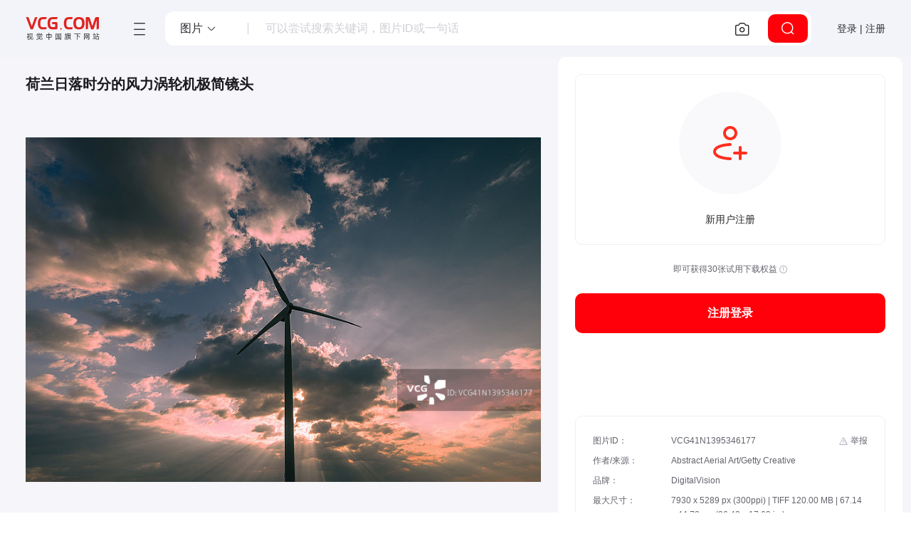

--- FILE ---
content_type: text/html; charset=utf-8
request_url: https://www.vcg.com/creative/1383892320
body_size: 17780
content:
<!DOCTYPE html>
<html class="no-js" lang="zh-CN">
  <head>
    <meta charset="utf-8">
    <meta http-equiv="x-ua-compatible" content="IE=edge,Chrome=1">
    <title>荷兰日落时分的风力涡轮机极简镜头正版高清图片下载-视觉中国VCG.COM</title>
    <meta name="description" content="视觉中国提供荷兰日落时分的风力涡轮机极简镜头正版高清图片下载和版权授权服务，可用于广告设计、配图、壁纸等场景，作品编号：VCG41N1395346177，尺寸为7930 x 5289 px (300ppi) | TIFF 120.00 MB | 67.14 x 44.78 cm (26.43 x 17.63 in.)，更多可再生能源图片,发电机图片,风轮机图片,替代能源图片,风力图片，尽在视觉中国VCG.COM版权图库。">
    <meta name="keywords" content="可再生能源图片,发电机图片,风轮机图片,替代能源图片,风力图片,可持续资源图片,碳足迹图片,电源图片,环境损害图片,涡轮图片">
    <meta name="viewport" content="width=device-width, initial-scale=1, maximum-scale=1, user-scalable=0">
    <meta http-equiv="x-dns-prefetch-control" content="on">
    <link rel="dns-prefetch" href="https://vcg00.cfp.cn">
    <link rel="dns-prefetch" href="https://vcg01.cfp.cn">
    <link rel="dns-prefetch" href="https://vcg02.cfp.cn">
    <link rel="dns-prefetch" href="https://vcg03.cfp.cn">
    <link rel="dns-prefetch" href="https://vcg04.cfp.cn">
    <link rel="dns-prefetch" href="https://vcg05.cfp.cn">
    <link rel="dns-prefetch" href="https://res-vcg.cfp.cn">
    <link rel="dns-prefetch" href="https://gossv-vcg.cfp.cn">
    <link rel="icon" href="//vcg00.cfp.cn/static/favicon.ico">
    <link rel="preload" href="https://res-vcg.cfp.cn/res/2_1766648104719/css/index.css" as="style">
    <link rel="stylesheet" href="https://res-vcg.cfp.cn/res/2_1766648104719/css/index.css">
    <link rel="preload" href="https://res-vcg.cfp.cn/vci/vciab39a9d/vcgicon.cdn.css" as="style">
    <link rel="stylesheet" href="https://res-vcg.cfp.cn/vci/vciab39a9d/vcgicon.cdn.css">
    <style>.jss75 {left: 0;right: 0;z-index: 1400;display: flex;position: fixed;align-items: center;justify-content: center;}.jss76 {top: 0;}@media (min-width:960px) {.jss76 {left: 50%;right: auto;transform: translateX(-50%);}}.jss77 {bottom: 0;}@media (min-width:960px) {.jss77 {left: 50%;right: auto;transform: translateX(-50%);}}.jss78 {top: 0;justify-content: flex-end;}@media (min-width:960px) {.jss78 {top: 24px;left: auto;right: 24px;}}.jss79 {bottom: 0;justify-content: flex-end;}@media (min-width:960px) {.jss79 {left: auto;right: 24px;bottom: 24px;}}.jss80 {top: 0;justify-content: flex-start;}@media (min-width:960px) {.jss80 {top: 24px;left: 24px;right: auto;}}.jss81 {bottom: 0;justify-content: flex-start;}@media (min-width:960px) {.jss81 {left: 24px;right: auto;bottom: 24px;}}.jss66 {top: 0;left: 0;width: 100%;height: 100%;display: flex;z-index: 1300;position: fixed;}.jss67 {visibility: hidden;}.jss59 {align-items: center;justify-content: center;}.jss60 {flex: 0 1 auto;margin: 32px;display: flex;outline: none;position: relative;max-height: 90vh;overflow-y: auto;flex-direction: column;}.jss61 {max-width: 360px;}.jss62 {max-width: 600px;}.jss63 {max-width: 960px;}.jss64 {width: 100%;}.jss65 {width: 100%;margin: 0;height: 100%;max-width: 100%;max-height: 100%;border-radius: 0;}.jss52 {top: 0;left: 0;width: 100%;height: 100%;display: block;z-index: 0;position: absolute;overflow: hidden;border-radius: inherit;pointer-events: none;}.jss53 {top: 0;left: 0;width: 50px;height: 50px;opacity: 0;position: absolute;}.jss54 {opacity: 0.3;transform: scale(1);animation: mui-ripple-enter 550ms cubic-bezier(0.4, 0, 0.2, 1);}.jss55 {animation-duration: 200ms;}.jss56 {width: 100%;height: 100%;opacity: 1;display: block;border-radius: 50%;background-color: currentColor;}.jss57 {opacity: 0;animation: mui-ripple-exit 550ms cubic-bezier(0.4, 0, 0.2, 1);}.jss58 {top: 0;left: 0;position: absolute;animation: mui-ripple-pulsate 2500ms cubic-bezier(0.4, 0, 0.2, 1) 200ms infinite;}@keyframes mui-ripple-enter {0% {opacity: 0.1;transform: scale(0);}100% {opacity: 0.3;transform: scale(1);}}@keyframes mui-ripple-exit {0% {opacity: 1;}100% {opacity: 0;}}@keyframes mui-ripple-pulsate {0% {transform: scale(1);}50% {transform: scale(0.92);}100% {transform: scale(1);}}.jss49 {color: inherit;cursor: pointer;margin: 0;border: 0;display: inline-flex;padding: 0;outline: none;position: relative;user-select: none;align-items: center;border-radius: 0;vertical-align: middle;justify-content: center;-moz-appearance: none;text-decoration: none;background-color: transparent;-webkit-appearance: none;-webkit-tap-highlight-color: transparent;}.jss49::-moz-focus-inner {border-style: none;}.jss49.jss50 {cursor: default;pointer-events: none;}.jss34 {color: rgba(0, 0, 0, 0.87);padding: 8px 16px;min-width: 88px;font-size: 0.875rem;box-sizing: border-box;min-height: 36px;transition: background-color 250ms cubic-bezier(0.4, 0, 0.2, 1) 0ms,box-shadow 250ms cubic-bezier(0.4, 0, 0.2, 1) 0ms;line-height: 1.4em;font-family: PingFangSC-Regular,"Microsoft YaHei",微软雅黑,"MicrosoftJhengHei",sans-serif,-apple-system,BlinkMacSystemFont,"Segoe UI",Roboto,"Helvetica Neue",Arial,"Noto Sans",sans-serif,"Apple Color Emoji","Segoe UI Emoji","Segoe UI Symbol","Noto Color Emoji";font-weight: 500;border-radius: 2px;text-transform: uppercase;}.jss34:hover {text-decoration: none;background-color: rgba(0, 0, 0, 0.08);}.jss34.jss43 {color: rgba(0, 0, 0, 0.26);}@media (hover: none) {.jss34:hover {background-color: transparent;}}.jss34:hover.jss43 {background-color: transparent;}.jss35 {width: 100%;display: inherit;align-items: inherit;justify-content: inherit;}.jss36 {color: #f44336;}.jss36:hover {background-color: rgba(244, 67, 54, 0.08);}@media (hover: none) {.jss36:hover {background-color: transparent;}}.jss37 {color: #2196f3;}.jss37:hover {background-color: rgba(33, 150, 243, 0.08);}@media (hover: none) {.jss37:hover {background-color: transparent;}}.jss38 {color: inherit;}.jss39 {color: rgba(0, 0, 0, 0.87);box-shadow: 0px 1px 5px 0px rgba(0, 0, 0, 0.2),0px 2px 2px 0px rgba(0, 0, 0, 0.14),0px 3px 1px -2px rgba(0, 0, 0, 0.12);background-color: #e0e0e0;}.jss39.jss42 {box-shadow: 0px 3px 5px -1px rgba(0, 0, 0, 0.2),0px 6px 10px 0px rgba(0, 0, 0, 0.14),0px 1px 18px 0px rgba(0, 0, 0, 0.12);}.jss39:active {box-shadow: 0px 5px 5px -3px rgba(0, 0, 0, 0.2),0px 8px 10px 1px rgba(0, 0, 0, 0.14),0px 3px 14px 2px rgba(0, 0, 0, 0.12);}.jss39.jss43 {color: rgba(0, 0, 0, 0.26);box-shadow: none;background-color: rgba(0, 0, 0, 0.12);}.jss39:hover {background-color: #d5d5d5;}@media (hover: none) {.jss39:hover {background-color: #e0e0e0;}}.jss39:hover.jss43 {background-color: rgba(0, 0, 0, 0.12);}.jss40 {color: #fff;background-color: #f44336;}.jss40:hover {background-color: #d32f2f;}@media (hover: none) {.jss40:hover {background-color: #f44336;}}.jss41 {color: #fff;background-color: #2196f3;}.jss41:hover {background-color: #1976d2;}@media (hover: none) {.jss41:hover {background-color: #2196f3;}}.jss44 {width: 56px;height: 56px;padding: 0;min-width: 0;font-size: 24px;box-shadow: 0px 3px 5px -1px rgba(0, 0, 0, 0.2),0px 6px 10px 0px rgba(0, 0, 0, 0.14),0px 1px 18px 0px rgba(0, 0, 0, 0.12);border-radius: 50%;}.jss44:active {box-shadow: 0px 7px 8px -4px rgba(0, 0, 0, 0.2),0px 12px 17px 2px rgba(0, 0, 0, 0.14),0px 5px 22px 4px rgba(0, 0, 0, 0.12);}.jss45 {width: 40px;height: 40px;}.jss46 {padding: 7px 8px;min-width: 64px;font-size: 0.8125rem;min-height: 32px;}.jss47 {padding: 8px 24px;min-width: 112px;font-size: 0.9375rem;min-height: 40px;}.jss48 {width: 100%;}.jss68 {display: inline-block;}.jss69 {color: #f44336;}.jss70 {color: #2196f3;}.jss72 {animation: mui-progress-circular-rotate 1.4s linear infinite;}.jss73 {stroke: currentColor;stroke-linecap: round;}.jss74 {animation: mui-progress-circular-dash 1.4s ease-in-out infinite;stroke-dasharray: 80px, 200px;stroke-dashoffset: 0px;}@keyframes mui-progress-circular-rotate {100% {transform: rotate(360deg);}}@keyframes mui-progress-circular-dash {0% {stroke-dasharray: 1px, 200px;stroke-dashoffset: 0px;}50% {stroke-dasharray: 100px, 200px;stroke-dashoffset: -15px;}100% {stroke-dasharray: 100px, 200px;stroke-dashoffset: -120px;}}html {background: #fafafa;box-sizing: border-box;-webkit-font-smoothing: antialiased;-moz-osx-font-smoothing: grayscale;}*, *:before, *:after {box-sizing: inherit;}a {text-decoration: none;}html,body,#root {margin: 0;padding: 0;min-height: 100%;font-family: PingFangSC-Regular,"Microsoft YaHei",微软雅黑,"MicrosoftJhengHei",sans-serif,-apple-system,BlinkMacSystemFont,"Segoe UI",Roboto,"Helvetica Neue",Arial,"Noto Sans",sans-serif,"Apple Color Emoji","Segoe UI Emoji","Segoe UI Symbol","Noto Color Emoji";background-color: #fff;}.maxContent {width: 100%;margin: 0 auto;padding: 0 32px;max-width: 1376px;}.boxTitle {margin-top: 16px;border-left: 2px solid #f44336;padding-left: 8px;margin-bottom: 16px;}.flex {display: flex;}.flexCenter {display: flex;align-items: center;justify-content: center;}.flexVerticalCenter {display: flex;align-items: center;}.flexHorizontalCenter {display: flex;justify-content: center;}.grid {display: grid;}.progress {height: 640px;text-align: center;line-height: 640px;}.noData {padding: 160px;text-align: center;}@media (max-width: 600px) {.wd-sticky.fixed {right: 0;}}.jss1 {top: 0;left: 0;width: 100%;right: 0;height: 100%;z-index: 1100;position: fixed;background: rgba(0,0,0,.8);overflow-y: auto;padding-top: 120px;}.jss2 {color: #fff;width: 362px;height: 362px;margin: 0 auto;display: flex;position: relative;text-align: center;background: #fff;align-items: center;flex-direction: column;justify-content: center;}.jss3 {color: #2f2f2f;}.jss4 {top: 4px;color: black;right: 4px;width: 32px;cursor: pointer;height: 32px;position: absolute;}.jss5 {min-height: calc(100vh - 146px);}.jss6 {padding-right: 32px;}@media (max-width:599.95px) {.jss6 {padding-right: 0;}}.jss12 {width: 100%;height: 100%;position: relative;max-width: 848px;min-height: auto;background: transparent;}.jss12:hover .left {display: flex;}.jss12:hover .right {display: flex;}.jss13 {max-width: 100%;}.jss14 {display: flex;font-size: 0;min-height: 560px;align-items: center;justify-content: center;}.jss15 {width: 100%;height: 100%;padding: 24px 0 0;display: flex;text-align: center;flex-direction: column;justify-content: flex-start;}.jss16 {margin: auto;max-width: 100%;max-height: 800px;}.jss17 {top: 320px;cursor: pointer;display: none;padding: 32px 8px;position: absolute;background: #63636CCC;margin-top: -60px;align-items: center;border-radius: 10px;}.jss17.left {left: 0;}.jss17.right {right: 0;}.jss18 {color: #fff;}.jss19 {flex: 1;color: #FFF;background: #666;font-weight: 600;transitions: all 0.3s ease;}.jss20 {width: 100%;height: 56px;border: 0;padding: 0;font-size: 16px;box-shadow: none;line-height: 56px;border-radius: 10px;background-color: #FF000A;}.jss20:hover {background-color: #ff6060;}.jss21 {width: 100%;height: 56px;border: 0;padding: 0;font-size: 16px;box-shadow: none;line-height: 56px;border-radius: 10px;background-color: #1F1F24;}.jss21:hover {background-color: #2f2f37;}.jss22 {color: #FF000A;border: 1px solid #FE8272;margin-top: 8px;background-color: #fff;}.jss22:hover {color: #ff6060;border-color: #ff6060;background-color: #fff;}.jss23 {color: #333;border: 1px solid #333;background: #fff;}.jss23:hover {color: #f84949;border: 1px solid #f84949;background: #fff;}.jss24 {color: rgba(0, 0, 0, 0.26);border: 0;box-shadow: none;background-color: rgba(0, 0, 0, 0.12);}.jss25 {max-height: 800px;}.jss26 {width: 100%;height: 100%;background-color: #fff;}.jss27 {visibility: visible;}.jss28 {visibility: initial;}.jss29 {visibility: hidden;}.jss30 {top: 0px;width: 100%;height: 100%;z-index: 100;position: absolute;font-size: 16px;align-items: center;justify-content: center;background-color: #fff;}.jss31 {top: 0;left: 0;width: 100%;height: 100%;position: absolute;}.jss32 {color: #ff4d4f;font-size: 12px;}.jss32.mt {margin-top: 10px;}.jss32.ant-checkbox-wrapper-checked {color: #666;}.jss32 .ant-checkbox {margin-top: 1px;}.jss32 .ant-checkbox-inner {border-color: #ff4d4f !important;}.jss32 .ant-checkbox-checked:after {border-color: #ff4d4f !important;}.jss32 .ant-checkbox-checked .ant-checkbox-inner {background-color: #ff4d4f !important;}.jss33 {margin-bottom: 24px;}.jss7 {color: #2789EE;font-size: 13px;margin-left: 18px;font-weight: 400;}.jss8 {min-height: 200;}.jss9 {display: none;}.jss10 {height: auto;display: inline-block;overflow: hidden;}.jss11 {height: 34px;display: inline-block;overflow: hidden;}</style>
    <link rel="canonical" href="https://www.vcg.com/creative/1383892320">
    <base href="/">
    <script type="application/ld+json">{"@context":"https://schema.org/","@type":"ImageObject","name":"荷兰日落时分的风力涡轮机极简镜头","keywords":"可再生能源图片,发电机图片,风轮机图片,替代能源图片,风力图片,可持续资源图片,碳足迹图片,电源图片,环境损害图片,涡轮图片","size":"7930 x 5289 px (300ppi) | TIFF 120.00 MB | 67.14 x 44.78 cm (26.43 x 17.63 in.)","contentUrl":"https://www.vcg.com/creative/1383892320","contentSize":"25.91 MB - JPG","creator":{"@type":"Organization","name":"Abstract Aerial Art/Getty Creative","brand":{"@type":"Brand","name":"DigitalVision"}},"identifier":{"@type":"PropertyValue","propertyID":"resId","value":"VCG41N1395346177"}}</script>
      <script src="/cdn_cgi_bs_bot/static/crypto.min.js"></script>
    <script src="/cdn_cgi_bs_bot/static/bot-score-v1.js"></script>
    <script src="/cdn_cgi_bs_captcha/static/js/waf_captcha_embedded_bs.js"></script>
</head>
  <body>
    <div id="root"><section class="jss5"><header class="v72-header v72-header-search"><a href="/" class="v72-logo" target="_self" title="视觉中国旗下网站 VCG.COM"><img src="//vcg00.cfp.cn/static/img/logo.svg" alt="视觉中国旗下网站 VCG.COM" width="104" height="32"/></a><div class="v72-header-content"><div class="v72-navbar"><button type="button" class="v72-navbar-toggle" title="网站目录"><i class="vcico vcico-v2menu" role="img" aria-label="menu"></i></button><div class="v72-navbar-pop hd"><div class="v72-navbar-pop-inner"><nav class="v72-top-nav"><div class="v72-topnav-slider"></div><ul><li class="v72-top-nav-item active"><a class="v72-top-nav-link" href="/creative/" title="图片素材库" target="_self">创意</a><div class="v72-top-nav-c"><a href="/creative/" target="_self" class="v72-top-nav-ci">图片</a><a href="/creative-video/" target="_self" class="v72-top-nav-ci">视频</a><a href="/illustration/" target="_self" class="v72-top-nav-ci">设计</a><a href="/font/" target="_self" class="v72-top-nav-ci">字体</a></div></li><li class="v72-top-nav-item"><a class="v72-top-nav-link" href="https://www.cfp.cn" title="资讯素材库" target="_self">资讯</a></li><li class="v72-top-nav-item"><a class="v72-top-nav-link" href="/creative-video/" title="视频素材库" target="_self">视频</a><div class="v72-top-nav-c"><a href="/creative-video/" target="_self" class="v72-top-nav-ci">创意视频</a><a href="https://www.cfp.cn/editorial-video" target="_self" class="v72-top-nav-ci">资讯视频</a></div></li><li class="v72-top-nav-item"><a class="v72-top-nav-link" href="/music/" title="音频素材库" target="_self">音频</a><div class="v72-top-nav-c"><a href="/music/" target="_self" class="v72-top-nav-ci">音乐</a><a href="/music/sound-effects/" target="_self" class="v72-top-nav-ci">音效</a></div></li><li class="v72-top-nav-item"><a class="v72-top-nav-link" title="更多服务">更多服务</a><div class="v72-top-nav-c"><a href="/addservice/" target="_self" class="v72-top-nav-ci">内容定制服务</a><a href="/dam/" target="_self" class="v72-top-nav-ci">数字资产管理</a><a href="/aigcHelp/" target="_self" class="v72-top-nav-ci">AI能力与服务</a><a href="https://www.vcgapi.com" target="_blank" class="v72-top-nav-ci">API服务</a><a href="/data-service/" target="_self" class="v72-top-nav-ci">数据服务</a></div></li></ul></nav><nav class="v72-top-nav second"><ul><li class="v72-top-nav-item active"><a class="v72-top-nav-link sec" href="/creative/" title="图片" target="_self">图片</a></li><li class="v72-top-nav-item"><a class="v72-top-nav-link sec" href="/creative-video/" title="视频" target="_self">视频</a></li><li class="v72-top-nav-item"><a class="v72-top-nav-link sec" href="/illustration/" title="设计" target="_self">设计</a></li><li class="v72-top-nav-item"><a class="v72-top-nav-link sec" href="/font/" title="字体" target="_self">字体</a></li></ul></nav><div class="v72-sets-desc v72-sets-cell"><div class="v72-nav-desc"><h4 class="v72-nav-desc-tit">创意图片</h4><p>海量高质量创意图片，覆盖各主题类别，包含大量独家内容，满足不同项目的创意设计与配图需求。</p><a class="v72-sets-desc-btn" href="/creative/" target="_self">全部创意图片<i class="vcico vcico-v2arrow-left"></i></a></div><div class="v72-sets-desc-links"><div class="v72-sets-desc-layer"><a class="v72-sets-desc-link" href="/sets/" target="_top">精选专题<i class="vcico vcico-v2down" aria-hidden="true"></i></a></div><div class="v72-sets-desc-layer"><a class="v72-sets-desc-link" href="/creative-insight/topSearches" target="_top">创意洞察<i class="vcico vcico-v2down" aria-hidden="true"></i></a></div></div></div><div class="v72-sets-keywords v72-sets-cell"><h4 class="v72-nav-desc-tit kw">创意热搜趋势</h4><div class="v72-sets-keywords-desc"><div class="v72-sets-keywords-desc-i"><a class="v72-sets-keyword grey" href="/creative-insight/topSearches?date=7" title="更多" target="_blank">更多</a></div></div></div><div class="v72-sets-keywords v72-sets-cell"><h4 class="v72-nav-desc-tit kw">流行图片类别</h4><div class="v72-sets-keywords-desc"><div class="v72-sets-keywords-desc-i"><a class="v72-sets-keyword" title="城市风光" href="/creative-image/城市风光/" target="_self">城市风光</a><a class="v72-sets-keyword" title="自然风光" href="/creative-image/自然风光/" target="_self">自然风光</a><a class="v72-sets-keyword" title="人物" href="/creative-image/人物/" target="_self">人物</a><a class="v72-sets-keyword" title="静物" href="/creative-image/静物/" target="_self">静物</a><a class="v72-sets-keyword" title="动物" href="/creative-image/动物/" target="_self">动物</a><a class="v72-sets-keyword" title="植物" href="/creative-image/植物/" target="_self">植物</a><a class="v72-sets-keyword" title="行业" href="/creative-image/行业/" target="_self">行业</a><a class="v72-sets-keyword" title="室内建筑" href="/creative-image/室内建筑/" target="_self">室内建筑</a><a class="v72-sets-keyword" title="背景" href="/creative-image/背景/" target="_self">背景</a><a class="v72-sets-keyword" title="节日节气" href="/creative-image/节日节气/" target="_self">节日节气</a><a class="v72-sets-keyword" title="社会民生" href="/creative-image/社会民生/" target="_self">社会民生</a><a class="v72-sets-keyword" title="环保公益" href="/creative-image/环保公益/" target="_self">环保公益</a><a class="v72-sets-keyword" title="党建" href="/creative-image/党建/" target="_self">党建</a><a class="v72-sets-keyword" title="元素" href="/creative-image/元素/" target="_self">元素</a><a class="v72-sets-keyword" title="Icon" href="/creative-image/Icon/" target="_self">Icon</a></div></div></div></div></div></div><div class="v49-searchhead v49-detail"><div class="v49-searchbox"><div class="v72-search-types"><div role="button" class="v72-search-type-select"><span>图片</span><i class="vcico vcico-v2down"></i></div><div class="v72-search-type-list-wapper" hidden=""><div class="v72-search-type-list"><ul><li class="v72-search-type active"><span>图片</span></li><li class="v72-search-type"><span>视频</span></li><li class="v72-search-type"><span>音频</span></li><li class="v72-search-type"><span>字体</span></li></ul></div></div></div><div class="v49-input"><input id="content-search" class="search-input" value="" autoComplete="off" placeholder="可以尝试搜索关键词，图片ID或一句话"/></div><div class="v49-btn-g"><button class="v49-imagebtn" type="button" title="以图搜图"><i class="vcico vcico-v2camera" role="img" aria-label="以图搜图"></i></button></div><button type="button" class="v49-searchbtn" title="点击搜索"><i class="vcico vcico-v2search" aria-hidden="true"></i></button></div></div></div><div class="v72-user-menu"><button class="v50-button-root v72-user-toggle">登录 | 注册</button></div></header><div class="detail-content"><div class="detail-row"><div class="detail-view"><h1 class="detail-crumbs">荷兰日落时分的风力涡轮机极简镜头</h1><div class="jss12"><div class="jss15"><div class="jss14"><div class="relativePosition"><img class="iyuan jss16" data-src="//vcg02.cfp.cn/creative/vcg/800/new/VCG41N1395346177.jpg" src="//vcg02.cfp.cn/creative/vcg/800/new/VCG41N1395346177.jpg" alt="荷兰日落时分的风力涡轮机极简镜头图片素材" draggable="true"/><div class="isDisplay">荷兰日落时分的风力涡轮机极简镜头图片素材作品是由视觉中国旗下网站（VCG.COM）的图片品牌合作方：DigitalVision提供，作品作者是:Abstract Aerial Art/视觉中国；图片ID:VCG41N1395346177；最大规格:7930 x 5289 px (300ppi) | TIFF 120.00 MB；存储大小:25.91 MB - JPG;授权方式是:；当前图片素材提供下载与正版授权服务，助力您的品牌提升。</div></div></div><div class="stage-btngroup"><button type="button" class="stage-btn" title="加入收藏"><i class="vcico vcico-v2-star"></i>加入收藏</button><button type="button" class="stage-btn" title="以图搜图"><i class="vcico vcico-v2-focus"></i>以图搜图</button></div></div></div></div><div class="detail_right"><div class="detail-controlBox"><div id="buttonsBoxCtr" class="buttonsBox"><div class="iconpanel"><div class="iconpanel-i"><svg width="64" height="64" viewBox="0 0 64 64" fill="none" xmlns="http://www.w3.org/2000/svg"><path fill-rule="evenodd" clip-rule="evenodd" d="M32 12C28.6863 12 26 14.6863 26 18C26 21.3137 28.6863 24 32 24C35.3137 24 38 21.3137 38 18C38 14.6863 35.3137 12 32 12ZM22 18C22 12.4772 26.4772 8 32 8C37.5228 8 42 12.4772 42 18C42 23.5228 37.5228 28 32 28C26.4772 28 22 23.5228 22 18Z" fill="#FF2E1F"></path><path fill-rule="evenodd" clip-rule="evenodd" d="M32.0511 35.9994L32.042 35.9996L32.0018 36.0009C31.965 36.0021 31.9081 36.004 31.8326 36.007C31.6816 36.0131 31.4561 36.0232 31.1669 36.0395C30.5882 36.072 29.7561 36.1289 28.7557 36.226C26.7472 36.421 24.0959 36.7746 21.4669 37.4057C18.8076 38.0441 16.3239 38.9313 14.5496 40.1184C12.7993 41.2894 12 42.5551 12 44C12 45.445 12.7993 46.7107 14.5496 47.8817C16.3239 49.0687 18.8076 49.9559 21.4669 50.5943C24.0959 51.2254 26.7472 51.579 28.7557 51.774C29.7561 51.8711 30.5882 51.928 31.1669 51.9606C31.4561 51.9768 31.6816 51.987 31.8326 51.993C31.9081 51.996 31.965 51.998 32.0018 51.9992L32.042 52.0004L32.0505 52.0006C33.1544 52.0292 34.0276 52.9471 33.9993 54.0511C33.9711 55.1553 33.0531 56.0276 31.9489 55.9994L32 54C31.9489 55.9994 31.9495 55.9994 31.9489 55.9994L31.9415 55.9992L31.9261 55.9987L31.8719 55.9971C31.8256 55.9956 31.7589 55.9932 31.6733 55.9898C31.502 55.983 31.2548 55.9718 30.9424 55.9543C30.3181 55.9192 29.4314 55.8584 28.3693 55.7553C26.2528 55.5499 23.4041 55.173 20.5331 54.4838C17.6924 53.8019 14.6761 52.779 12.3254 51.2062C9.95066 49.6175 8 47.2738 8 44C8 40.7262 9.95066 38.3826 12.3254 36.7938C14.6761 35.2211 17.6924 34.1982 20.5331 33.5162C23.4041 32.827 26.2528 32.4502 28.3693 32.2447C29.4314 32.1416 30.3181 32.0809 30.9424 32.0458C31.2548 32.0282 31.502 32.017 31.6733 32.0102C31.7589 32.0068 31.8256 32.0045 31.8719 32.003L31.9261 32.0013L31.9415 32.0009L31.9462 32.0007C31.9468 32.0007 31.9489 32.0007 32 34L31.9489 32.0007C33.0531 31.9724 33.9711 32.8447 33.9993 33.9489C34.0276 35.0529 33.1551 35.9708 32.0511 35.9994Z" fill="#FF2E1F"></path><path fill-rule="evenodd" clip-rule="evenodd" d="M46 36C47.1046 36 48 36.8954 48 38L48 54C48 55.1046 47.1046 56 46 56C44.8954 56 44 55.1046 44 54L44 38C44 36.8954 44.8954 36 46 36Z" fill="#FF2E1F"></path><path fill-rule="evenodd" clip-rule="evenodd" d="M56 46C56 47.1046 55.1046 48 54 48L38 48C36.8954 48 36 47.1046 36 46C36 44.8954 36.8954 44 38 44L54 44C55.1046 44 56 44.8954 56 46Z" fill="#FF2E1F"></path></svg></div><p class="iconpanel-p">新用户注册</p></div><p class="iconpanel-info">即可获得30张试用下载权益 <i class="vcico vcico-warning3"></i></p><button tabindex="0" class="jss49 jss34 jss39 jss19 jss20" type="button"><span class="jss35">注册登录</span><span class="jss52"></span></button></div><div id="ysf-hook" class="detail-picinfo"><div class="graphy-list"><div class="graphy-item showHack"><span class="gi-n"> 图片ID：</span><span class="gi-con">VCG41N1395346177</span></div><div class="graphy-item"><span class="gi-n"> 作者/来源： </span><span class="gi-con"><a title="Abstract Aerial Art/Getty Creative" href="/creative-image/?creditLine=Abstract%20Aerial%20Art%2F%E8%A7%86%E8%A7%89%E4%B8%AD%E5%9B%BD">Abstract Aerial Art/Getty Creative</a></span></div><div class="graphy-item"><span class="gi-n"> 品牌：</span><span class="gi-con">DigitalVision</span></div><div class="graphy-item"><span class="gi-n"> 最大尺寸：</span><span class="gi-con">7930 x 5289 px (300ppi) | TIFF 120.00 MB | 67.14 x 44.78 cm (26.43 x 17.63 in.)</span></div><div class="graphy-item"><span class="gi-n"> 存储大小：</span><span class="gi-con">25.91 MB - JPG</span></div><div class="graphy-item"><span class="gi-n"> 地点：</span><span class="gi-con"><span><a class="v49-mr" href="/creative-image/helan/" target="_blank" title="荷兰">荷兰</a></span></span></div><div class="graphy-item"><span class="gi-n"> 版权声明：</span><span class="gi-con linetxt">本网站内容受《中华人民共和国著作权法》等法律保护。
            经版权人或相关权利人授权，本网站有权就该内容的使用与其他第三方签署许可使用协议。
            如您需获取本网站内容，请与本网站沟通具体使用细节并签署许可使用协议。
            未经许可使用本网站内容，则可能面临构成侵权并承担侵权赔偿责任等法律风险。</span></div></div><div class="imageDetail-jubao"><div class="jubao-select "><button type="button" title="举报" class="btn-jubao fexBtn jubaoBtn"><i class="vcico vcico-warning2"></i><span class="btn-text">举报</span><span class="btn-tip">举报</span></button></div></div></div></div></div></div><div class="detail-relate"><div class="v49-wapper"><h2 class="relateTitle">关键词<small class="keyWordInfo"> <i class="vcico vcico-help2"></i></small></h2><div class="keywordsWapper"><div class="detai_kwList"><div id="kw_list"><a class="keywordItem" href="https://www.vcg.com/creative-photo/kezaishengnengyuan/" title="可再生能源图片素材">可再生能源</a><a class="keywordItem" href="https://www.vcg.com/creative-photo/fadianji/" title="发电机图片素材">发电机</a><a class="keywordItem" href="https://www.vcg.com/creative-photo/fenglunji/" title="风轮机图片素材">风轮机</a><a class="keywordItem" href="https://www.vcg.com/creative-photo/tidainengyuan/" title="替代能源图片素材">替代能源</a><a class="keywordItem" href="https://www.vcg.com/creative-photo/16328/" title="风力图片素材">风力</a><a class="keywordItem" href="https://www.vcg.com/creative-photo/可持续资源/" title="可持续资源图片素材">可持续资源</a><a class="keywordItem" href="https://www.vcg.com/creative-photo/tanzuji/" title="碳足迹图片素材">碳足迹</a><a class="keywordItem" href="https://www.vcg.com/creative-photo/dianyuan/" title="电源图片素材">电源</a><a class="keywordItem" href="https://www.vcg.com/creative-photo/huanjingsunhai/" title="环境损害图片素材">环境损害</a><a class="keywordItem" href="https://www.vcg.com/creative-photo/wolun/" title="涡轮图片素材">涡轮</a><span class="keywordItem" title="气象学图片素材">气象学</span><span class="keywordItem" title="剪影图片素材">剪影</span><span class="keywordItem" title="全球变暖图片素材">全球变暖</span><span class="keywordItem" title="环境问题图片素材">环境问题</span><span class="keywordItem" title="云图片素材">云</span><span class="keywordItem" title="逆光图片素材">逆光</span><span class="keywordItem" title="云景图片素材">云景</span><span class="keywordItem" title="自然神力图片素材">自然神力</span><span class="keywordItem" title="风图片素材">风</span><span class="keywordItem" title="电图片素材">电</span><span class="keywordItem" title="气候图片素材">气候</span><span class="keywordItem" title="自然图片素材">自然</span><span class="keywordItem" title="环境保护图片素材">环境保护</span><span class="keywordItem" title="风车图片素材">风车</span><span class="keywordItem" title="光图片素材">光</span><span class="keywordItem" title="阳光光束图片素材">阳光光束</span><span class="keywordItem" title="黄昏图片素材">黄昏</span><span class="keywordItem" title="能源图片素材">能源</span><span class="keywordItem" title="日光图片素材">日光</span><span class="keywordItem" title="户外图片素材">户外</span><span class="keywordItem" title="工业图片素材">工业</span><span class="keywordItem" title="天空图片素材">天空</span><span class="keywordItem" title="日落图片素材">日落</span><span class="keywordItem" title="水平画幅图片素材">水平画幅</span><span class="keywordItem" title="无人图片素材">无人</span><span class="keywordItem" title="彩色图片图片素材">彩色图片</span><span class="keywordItem" title="环境图片素材">环境</span><span class="keywordItem" title="螺旋桨图片素材">螺旋桨</span><span class="keywordItem" title="社会问题图片素材">社会问题</span><span class="keywordItem" title="地形图片素材">地形</span><span class="keywordItem" title="科技图片素材">科技</span><span class="keywordItem" title="摄影图片素材">摄影</span><span class="keywordItem" title="留白图片素材">留白</span><span class="keywordItem" title="思考图片素材">思考</span><span class="keywordItem" title="商务图片素材">商务</span><span class="keywordItem" title="可持续生活方式图片素材">可持续生活方式</span><span class="keywordItem" title="绿色科技图片素材">绿色科技</span><span class="keywordItem" title="金融和经济图片素材">金融和经济</span><span class="keywordItem" title="零排放图片素材">零排放</span><span class="keywordItem" title="图像图片素材">图像</span><span class="keywordItem" title="负责任的企业图片素材">负责任的企业</span><span class="keywordItem" title="可持续发展目标图片素材">可持续发展目标</span><span class="keywordItem" title="零浪费图片素材">零浪费</span><span class="keywordItem" title="4K分辨率图片素材">4K分辨率</span></div></div></div></div><div class="progress"><div class="jss68 jss69" style="width:40px;height:40px" role="progressbar"><svg class="jss71 jss72" viewBox="0 0 50 50"><circle class="jss73 jss74" cx="25" cy="25" r="20" fill="none" stroke-width="3.6"></circle></svg></div></div></div></div></section><footer class="foot-root"><div class="foot-container"><div class="foot-content"><div class="foot-logos"><a href="/" class="foot-logo" title="网站首页"><img src="//vcg00.cfp.cn/static/img/logo.svg" alt="logo"/></a><div class="foot-copy"><p>违法和不良信息举报电话：400-818-2525</p><p>举报邮箱：jubao@vcg.com</p><p>隐私问题反馈邮箱：privacy@vcg.com</p><p><span>网信算备：320412518076101230013 号</span> <span>网信算备：320412518076101230021 号</span></p><p>江苏省常州市武进区西太湖科技产业园禾香路123号6号楼一楼102室</p><p class="foot-mt"><span>© 汉华易美视觉科技有限公司 All Rights Reserved </span> <a href="https://beian.miit.gov.cn/" target="_blank" rel="noopener noreferrer nofollow">苏ICP备19044258号-25</a>  <a href="https://res-vcg.cfp.cn/file/%E6%B1%89%E5%8D%8E%E6%98%93%E7%BE%8E%E8%A7%86%E8%A7%89%E7%A7%91%E6%8A%80ICP%E8%AE%B8%E5%8F%AF%E8%AF%8120191206.pdf" target="_blank" rel="noopener noreferrer nofollow">苏B2-20191025</a></p><p><a href="http://www.beian.gov.cn/portal/registerSystemInfo?recordcode=32041202001826" rel="noopener noreferrer nofollow" target="_blank"><img alt="gov" style="margin-right:6px;width:17px;height:17px;vertical-align:sub" src="https://vcg00.cfp.cn/static/img/icons/BA.png"/>苏公网安备 32041202001826号</a>  <a href="https://res-vcg.cfp.cn/file/%E5%87%BA%E7%89%88%E7%89%A9%E7%BB%8F%E8%90%A5%E8%AE%B8%E5%8F%AF%E8%AF%81%EF%BC%88%E9%99%84%E6%9C%AC%EF%BC%89-%E6%B1%89%E5%8D%8E%E6%98%93%E7%BE%8E.pdf" rel="noopener noreferrer nofollow" target="_blank">出版物经营许可证</a>  <a href="https://res-vcg.cfp.cn/file/%E7%BD%91%E7%BB%9C%E6%96%87%E5%8C%96%E7%BB%8F%E8%90%A5%E8%AE%B8%E5%8F%AF%E8%AF%81%EF%BC%88%E5%89%AF%E6%9C%AC%EF%BC%89-%E6%B1%89%E5%8D%8E%E6%98%93%E7%BE%8E-2023.4.pdf" rel="noopener noreferrer nofollow" target="_blank">网络文化经营许可证</a></p></div></div><ul class="foot-linklist"><li class="foot-layer"><p class="foot-tit">关于我们</p><a class="foot-itemLink" href="/contact" target="_blank" title="公司简介">公司简介</a><a class="foot-itemLink" href="https://newsroom.vcg.com/" target="_blank" title="新闻中心">新闻中心</a><a class="foot-itemLink" href="https://webapi.cninfo.com.cn/shgs/company.html?companyid=000681&amp;foreColor=rgb(0,97,216)" target="_blank" title="投资者关系">投资者关系</a><a class="foot-itemLink" href="https://www.shijuegongyi.org.cn/" target="_blank" title="视觉公益基金会">视觉公益基金会</a><a class="foot-itemLink" href="/joinus" target="_blank" title="招聘信息">招聘信息</a><a class="foot-itemLink" href="/contributors" target="_blank" title="合作供稿">合作供稿</a></li><li class="foot-layer"><p class="foot-tit">网站协议</p><a class="foot-itemLink" href="/help/website-terms" target="_blank" title="用户协议">用户协议</a><a class="foot-itemLink" href="/help/privacy-policy" target="_blank" title="隐私政策">隐私政策</a><a class="foot-itemLink" href="/help/auth-message" target="_blank" title="授权协议">授权协议</a><a class="foot-itemLink" href="//res-vcg.cfp.cn/file/VCG%E5%B9%B3%E5%8F%B0%E8%87%AA%E5%BE%8B%E5%85%AC%E7%BA%A6.pdf" target="_blank" title="平台自律公约">平台自律公约</a></li><li class="foot-layer"><p class="foot-tit">更多产品</p><a class="foot-itemLink" href="https://500px.com.cn/" target="_blank" title="500PX">500PX</a><a class="foot-itemLink" href="https://yuan.500px.com.cn/home" target="_blank" title="元视觉">元视觉</a><a class="foot-itemLink" href="https://ishijue.com/" target="_blank" title="爱视觉">爱视觉</a><a class="foot-itemLink" href="/daohang/" target="_blank" title="更多">更多</a></li><li class="foot-layer"><p class="foot-tit">关注我们</p><img src="//vcg00.cfp.cn/html/images/wechat/wechat1.jpg" alt="公众号"/></li></ul></div></div></footer><div class="ysf-root"><div class="ysf-group"><div class="ysf-shopingBtn" role="presentation"><svg width="18" height="18" viewBox="0 0 18 18" fill="none" xmlns="http://www.w3.org/2000/svg"><path fill-rule="evenodd" clip-rule="evenodd" d="M2.96569 0.503454C3.25034 0.183222 3.65834 0 4.0868 0H13.9132C14.3417 0 14.7497 0.183221 15.0343 0.503454L17.6211 3.4136C17.8652 3.68818 18 4.04278 18 4.41015V16.5C18 17.3284 17.3284 18 16.5 18H1.5C0.671574 18 0 17.3284 0 16.5V4.41015C0 4.04278 0.134818 3.68818 0.378886 3.4136L2.96569 0.503454ZM13.9132 1.5H4.0868L1.5 4.41015V16.5H16.5V4.41015L13.9132 1.5Z" fill="white"></path><path fill-rule="evenodd" clip-rule="evenodd" d="M9 9.75C7.75736 9.75 6.75 8.74264 6.75 7.5C6.75 7.08579 6.41421 6.75 6 6.75C5.58579 6.75 5.25 7.08579 5.25 7.5C5.25 9.57107 6.92893 11.25 9 11.25C11.0711 11.25 12.75 9.57107 12.75 7.5C12.75 7.08579 12.4142 6.75 12 6.75C11.5858 6.75 11.25 7.08579 11.25 7.5C11.25 8.74264 10.2426 9.75 9 9.75Z" fill="white"></path><path fill-rule="evenodd" clip-rule="evenodd" d="M0.75 4.5C0.75 4.08579 1.08579 3.75 1.5 3.75L15 3.75C15.4142 3.75 15.75 4.08579 15.75 4.5C15.75 4.91422 15.4142 5.25 15 5.25L1.5 5.25C1.08579 5.25 0.75 4.91421 0.75 4.5Z" fill="white"></path><path fill-rule="evenodd" clip-rule="evenodd" d="M17.25 5.25H0.75V3.75H17.25V5.25Z" fill="white"></path></svg><span>购买咨询</span></div><div class="ysf-content"><div class="ysf-inner"><div class="ysf-cell ysf-row"><div class="ysf-qrTit"><svg width="24" height="24" viewBox="0 0 24 24" fill="none" xmlns="http://www.w3.org/2000/svg"><path fill-rule="evenodd" clip-rule="evenodd" d="M3.75 5.25C3.75 4.42157 4.42157 3.75 5.25 3.75H8.65909V5.25L5.25 5.25V8.65909H3.75V5.25ZM18.75 5.25H15.3409V3.75H18.75C19.5784 3.75 20.25 4.42157 20.25 5.25V8.65909H18.75V5.25ZM5.25 15.3409V18.75H8.65909V20.25H5.25C4.42157 20.25 3.75 19.5784 3.75 18.75V15.3409H5.25ZM18.75 18.75V15.3409H20.25V18.75C20.25 19.5784 19.5784 20.25 18.75 20.25H15.3409V18.75H18.75Z" fill="#27272A"></path><path fill-rule="evenodd" clip-rule="evenodd" d="M4.5 12C4.5 11.5858 4.83579 11.25 5.25 11.25L18.75 11.25C19.1642 11.25 19.5 11.5858 19.5 12C19.5 12.4142 19.1642 12.75 18.75 12.75L5.25 12.75C4.83579 12.75 4.5 12.4142 4.5 12Z" fill="#27272A"></path></svg>扫码咨询</div><div class="ysf-qrCode"><img src="//vcg00.cfp.cn/static/img/login/salesCode.png" alt="qrcode"/></div></div><div class="ysf-cell"><p class="ysf-tit"><svg width="19" height="18" viewBox="0 0 19 18" fill="none" xmlns="http://www.w3.org/2000/svg"><path fill-rule="evenodd" clip-rule="evenodd" d="M10.4022 0.624704C10.4714 0.216311 10.8586 -0.0586606 11.267 0.0105371C13.0729 0.316536 14.7185 1.17299 16.0235 2.47346L16.0243 2.47424C17.3303 3.7796 18.1834 5.42507 18.4895 7.22945C18.5587 7.63783 18.2838 8.02504 17.8754 8.09431C17.4671 8.16357 17.0798 7.88867 17.0106 7.48029C16.7571 5.9859 16.052 4.62282 14.9642 3.53546C13.8753 2.45054 12.5108 1.74267 11.0164 1.48946C10.608 1.42026 10.333 1.0331 10.4022 0.624704ZM10.2604 3.66636C10.3289 3.25786 10.7157 2.98229 11.1242 3.05086C12.209 3.23295 13.1929 3.74676 13.9738 4.52721C14.756 5.30901 15.2649 6.29224 15.4506 7.37298C15.5208 7.7812 15.2467 8.16901 14.8385 8.23916C14.4302 8.30931 14.0424 8.03525 13.9723 7.62702C13.8393 6.85301 13.477 6.15139 12.9134 5.58815C12.3485 5.02356 11.6467 4.65955 10.8759 4.53016C10.4674 4.4616 10.1918 4.07486 10.2604 3.66636Z" fill="#27272A"></path><path fill-rule="evenodd" clip-rule="evenodd" d="M3.67702 3.00095C3.67683 3.00107 3.67616 3.00153 3.67502 3.00267L2.15411 4.52358C2.03137 4.64632 1.99786 4.75846 2.00013 4.83344C2.03015 5.82486 2.44691 8.76576 6.09058 12.4094C9.73425 16.0531 12.6751 16.4699 13.6666 16.4999C13.7415 16.5021 13.8537 16.4686 13.9764 16.3459L15.4973 14.825C15.4985 14.8238 15.4989 14.8232 15.4991 14.823C15.4993 14.8224 15.5 14.8205 15.5 14.8185C15.5 14.8174 15.4999 14.8165 15.4997 14.8159C15.4996 14.8153 15.4995 14.815 15.4994 14.8147C15.4993 14.8145 15.4985 14.8132 15.4973 14.8121L13.3502 12.6649C13.349 12.6638 13.3484 12.6633 13.3482 12.6632C13.3476 12.663 13.3457 12.6622 13.3437 12.6622C13.3418 12.6622 13.3404 12.6626 13.3399 12.6628C13.3397 12.663 13.3384 12.6638 13.3373 12.6649L12.5321 13.4701C12.2015 13.8007 11.6891 13.9957 11.1566 13.8414C10.4027 13.6229 8.85493 13.0008 7.17708 11.3229C5.49923 9.64508 4.8771 8.09731 4.65863 7.34344C4.50432 6.81094 4.69935 6.29851 5.02992 5.96794L5.8351 5.16276C5.83625 5.16162 5.8367 5.16094 5.83683 5.16075C5.83705 5.1602 5.83778 5.15824 5.83778 5.1563C5.83778 5.15436 5.83739 5.15303 5.83717 5.15248C5.83704 5.15229 5.83625 5.15098 5.8351 5.14984L3.68794 3.00267C3.6868 3.00153 3.68613 3.00107 3.68594 3.00095C3.68538 3.00072 3.68342 3 3.68148 3C3.67954 3 3.67758 3.00072 3.67702 3.00095ZM2.61436 1.94201C3.20371 1.35266 4.15925 1.35266 4.7486 1.94201L6.89576 4.08918C7.48512 4.67853 7.48512 5.63406 6.89576 6.22342L6.121 6.99818C6.30133 7.58164 6.8243 8.84883 8.23774 10.2623C9.65118 11.6757 10.9184 12.1987 11.5018 12.379L12.2766 11.6042C12.8659 11.0149 13.8215 11.0149 14.4108 11.6042L16.558 13.7514C17.1474 14.3408 17.1474 15.2963 16.558 15.8857L15.0371 17.4066C14.6952 17.7484 14.2029 18.0168 13.6212 17.9992C12.2542 17.9578 8.94826 17.3884 5.02992 13.4701C1.11157 9.55175 0.542211 6.24581 0.50082 4.87884C0.483206 4.29711 0.75161 3.80476 1.09345 3.46292L2.61436 1.94201Z" fill="#27272A"></path></svg></p><a class="ysf-btn ysf-trans" href="tel:400-818-2525">电话咨询 <br/>400-818-2525 转1</a></div><div class="ysf-cell ysf-salebtn" role="presentation"><p class="ysf-tit ysf-red"><svg width="24" height="24" viewBox="0 0 24 24" fill="none" xmlns="http://www.w3.org/2000/svg"><path fill-rule="evenodd" clip-rule="evenodd" d="M12 4.5C7.85786 4.5 4.5 7.85786 4.5 12C4.5 16.1421 7.85786 19.5 12 19.5C13.3184 19.5 14.5553 19.1604 15.6303 18.5646C15.779 18.4821 15.9514 18.4527 16.1191 18.4811L18.9594 18.9618L18.4801 16.1202C18.4519 15.9526 18.4814 15.7803 18.5638 15.6317C19.1601 14.5564 19.5 13.319 19.5 12C19.5 7.85786 16.1421 4.5 12 4.5ZM3 12C3 7.02944 7.02944 3 12 3C16.9706 3 21 7.02944 21 12C21 13.4847 20.6399 14.8873 20.0018 16.1233L20.614 19.7526C20.6544 19.992 20.5763 20.2362 20.4046 20.4078C20.2329 20.5795 19.9887 20.6573 19.7493 20.6168L16.1214 20.0028C14.8859 20.6403 13.484 21 12 21C7.02944 21 3 16.9706 3 12Z" fill="#FF2E1F"></path><path d="M9.375 12C9.375 12.6213 8.87132 13.125 8.25 13.125C7.62868 13.125 7.125 12.6213 7.125 12C7.125 11.3787 7.62868 10.875 8.25 10.875C8.87132 10.875 9.375 11.3787 9.375 12Z" fill="#FF2E1F"></path><path d="M13.125 12C13.125 12.6213 12.6213 13.125 12 13.125C11.3787 13.125 10.875 12.6213 10.875 12C10.875 11.3787 11.3787 10.875 12 10.875C12.6213 10.875 13.125 11.3787 13.125 12Z" fill="#FF2E1F"></path><path d="M16.875 12C16.875 12.6213 16.3713 13.125 15.75 13.125C15.1287 13.125 14.625 12.6213 14.625 12C14.625 11.3787 15.1287 10.875 15.75 10.875C16.3713 10.875 16.875 11.3787 16.875 12Z" fill="#FF2E1F"></path></svg></p><button class="ysf-btn" type="button">在线咨询</button></div></div></div></div><div style="position:relative;bottom:50px;right:0;cursor:pointer;transition-duration:0.2s;transition-timing-function:linear;transition-delay:0s;top:0;opacity:0;visibility:hidden;transition-property:opacity, visibility"><div class="ysf-backTop ysf-show"><button type="button" class="ysf-itembtn" title="返回顶部"><i class="vcico vcico-topback"></i></button></div></div></div></div>
    <script>
      (function(){
      var el = document.createElement("script");
      el.src = "https://lf1-cdn-tos.bytegoofy.com/goofy/ttzz/push.js?69b917ab3983fc66d259cbc0a67e1a9a7deb9487dce7ed62313212129c4244a219d1c501ebd3301f5e2290626f5b53d078c8250527fa0dfd9783a026ff3cf719";
      el.id = "ttzz";
      var s = document.getElementsByTagName("script")[0];
      s.parentNode.insertBefore(el, s);
      })(window)
      
    </script>
    <script>window._ASYNC_FETCH=false;window.__PRELOADED_STATE__={"form":{},"user":{"data":{},"modifyPwdData":{},"loading":true,"config":{"showFiler":1,"layoutType":1,"showType":true},"authDialogStatus":{},"sellerInfo":{}},"group":{"data":{},"loading":true},"topic":{"data":{},"loading":true},"topics":{"data":{},"loading":true},"searchBrand":{"data":[],"loading":true},"imageDetail":{"data":{"picInfo":{"id":1383892320,"res_id":"VCG41N1395346177","title":"荷兰日落时分的风力涡轮机极简镜头","price_type":"0","rest":null,"price":null,"img_date":"2022-06-24 11:38:21","width":7930,"height":5289,"dlsize":27168710,"caption":"","allCategory":"6002","xResolution":"300","yResolution":"300","license":"RF","type":2,"assetFormat":"Jpg","cameraman":"Abstract Aerial Art/视觉中国","providerId":1,"collectionId":1235,"brandId":29,"brand":"DigitalVision","restrict":"暂无","portraiture":null,"copyright":null,"prevPicId":null,"prevPicResId":null,"nextPicId":null,"nextPicResId":null,"url":"//vcg02.cfp.cn/creative/vcg/800/new/VCG41N1395346177.jpg","keywords":[{"id":67441,"cnname":"可再生能源","transform":"kezaishengnengyuan","kind":0},{"id":38919,"cnname":"发电机","transform":"fadianji","kind":0},{"id":38929,"cnname":"风轮机","transform":"fenglunji","kind":0},{"id":8947,"cnname":"替代能源","transform":"tidainengyuan","kind":0},{"id":8949,"cnname":"风力","transform":"16328","kind":0},{"id":67677,"cnname":"可持续资源","transform":"可持续资源","kind":0},{"id":67304,"cnname":"碳足迹","transform":"tanzuji","kind":0},{"id":39137,"cnname":"电源","transform":"dianyuan","kind":0},{"id":9378,"cnname":"环境损害","transform":"huanjingsunhai","kind":0},{"id":38927,"cnname":"涡轮","transform":"wolun","kind":0},{"id":9041,"cnname":"气象学","transform":"qixiangxue","kind":0},{"id":11989,"cnname":"剪影","transform":"jianying","kind":2},{"id":9379,"cnname":"全球变暖","transform":"quanqiubiannuan","kind":0},{"id":67244,"cnname":"环境问题","transform":"huanjingwenti","kind":0},{"id":32918,"cnname":"云","transform":"yun","kind":0},{"id":11988,"cnname":"逆光","transform":"niguang","kind":2},{"id":32919,"cnname":"云景","transform":"yunjing","kind":0},{"id":67303,"cnname":"自然神力","transform":"ziranshenli","kind":0},{"id":32939,"cnname":"风","transform":"feng","kind":0},{"id":8946,"cnname":"电","transform":"dian","kind":0},{"id":8212,"cnname":"气候","transform":"qihou","kind":0},{"id":9873,"cnname":"自然","transform":"ziran","kind":0},{"id":9369,"cnname":"环境保护","transform":"huanjingbaohu","kind":1},{"id":35900,"cnname":"风车","transform":"fengche","kind":0},{"id":30056,"cnname":"光","transform":"guang","kind":0},{"id":30074,"cnname":"阳光光束","transform":"yangguangguangshu","kind":0},{"id":4256,"cnname":"黄昏","transform":"huanghun","kind":0},{"id":8945,"cnname":"能源","transform":"nengyuan","kind":0},{"id":30073,"cnname":"日光","transform":"riguang","kind":0},{"id":4246,"cnname":"户外","transform":"huwai","kind":0},{"id":9352,"cnname":"工业","transform":"gongye","kind":0},{"id":32905,"cnname":"天空","transform":"tiankong","kind":0},{"id":4257,"cnname":"日落","transform":"riluo","kind":0},{"id":12045,"cnname":"水平画幅","transform":"shuipinghuafu","kind":2},{"id":12109,"cnname":"无人","transform":"wuren","kind":3},{"id":12004,"cnname":"彩色图片","transform":"caisetupian","kind":2},{"id":9368,"cnname":"环境","transform":"huanjing","kind":0},{"id":43393,"cnname":"螺旋桨","transform":"luoxuanjiang","kind":0},{"id":9797,"cnname":"社会问题","transform":"shehuiwenti","kind":0},{"id":4237,"cnname":"地形","transform":"dixing","kind":0},{"id":8973,"cnname":"科技","transform":"keji","kind":0},{"id":10311,"cnname":"摄影","transform":"sheying","kind":0},{"id":12025,"cnname":"留白","transform":"liubai","kind":2},{"id":8673,"cnname":"思考","transform":"sikao","kind":1},{"id":9400,"cnname":"商务","transform":"shangwu","kind":0},{"id":85919,"cnname":"可持续生活方式","transform":"kechixushenghuofangshi","kind":0},{"id":144093,"cnname":"绿色科技","transform":"lvsekeji","kind":0},{"id":86729,"cnname":"金融和经济","transform":"jinronghejingji","kind":0},{"id":684468,"cnname":"零排放","transform":"lingpaifang","kind":0},{"id":9897,"cnname":"图像","transform":"tuxiang","kind":0},{"id":86039,"cnname":"负责任的企业","transform":"fuzerendeqiye","kind":0},{"id":143973,"cnname":"可持续发展目标","transform":"kechixufazhanmubiao","kind":0},{"id":143858,"cnname":"零浪费","transform":"linglangfei","kind":0},{"id":107213,"cnname":"4K分辨率","transform":"144902274","kind":2}],"graphicalStyle":1,"oneCategory":6002,"oneCategoryCn":null,"category":"6002","productIds":"100001,100003,100004,100007,102,103,104,105,106,110,113,116,117,132,2,200003,200004,400099,400113,400114,400129,400144,400163,400193,400197,400215,400219,451,527,532","source":"1","oss176":"//vcg03.cfp.cn/creative/vcg/176/new/VCG41N1395346177.jpg","oss800":"//vcg02.cfp.cn/creative/vcg/nowater800/new/VCG41N1395346177.jpg","isNative":2,"country":"Netherlands","province":"","city":"","location":null,"photographerType":11,"providerName":"Getty Creative","copyrightType":null,"copyrightExclusive":"1","usageRestrictions":null,"onlineTime":"2022-06-24 11:38:21","offlineTime":null,"uploadTime":"2022-05-23 23:40:45","editTime":"2022-06-24 11:38:21","createdTime":"2022-05-23 23:40:45","updatedTime":"2025-10-10 07:30:04","extend4":null,"signatureName":"Getty Images","qualityRank":3,"aiGenerate":{"extend":true,"background":true,"illustration":true},"productMode":null,"fTitle":true,"downLoad":false,"file_type":"jpg","panorama":false,"store_size":"25.91 MB - JPG","specification":"7930 x 5289 px (300ppi) | TIFF 120.00 MB","size":"7930 x 5289 px (300ppi) | TIFF 120.00 MB | 67.14 x 44.78 cm (26.43 x 17.63 in.)","sizeCm":"67.14 x 44.78 cm","creditLine":"Abstract Aerial Art/Getty Creative","showAiGenerate":true,"locationKeywords":[{"id":18062,"cnname":"荷兰","transform":"helan","kind":4}],"isIcons":false,"resIconsTotal":0,"imageInfoString":"荷兰日落时分的风力涡轮机极简镜头图片素材作品是由视觉中国旗下网站（VCG.COM）的图片品牌合作方：DigitalVision提供，作品作者是:Abstract Aerial Art/视觉中国；图片ID:VCG41N1395346177；最大规格:7930 x 5289 px (300ppi) | TIFF 120.00 MB；存储大小:25.91 MB - JPG;授权方式是:；当前图片素材提供下载与正版授权服务，助力您的品牌提升。"},"groupInfo":null,"topic":null,"resIconInfo":{},"fashionInfo":null,"subIcons":null,"seoInfo":null,"recommendData":{"id":1383892320,"title":"荷兰夕阳镜头展示风电图","coreWord":"夕阳"}},"loading":false,"picInfoLoading":false,"similarData":{},"similarLoading":true,"categoryData":{}},"creativeHome":{"data":{},"loading":true},"searchImage":{"data":{},"loading":true,"oneBox":{"loading":false},"keywordTransform":null,"extendKeywords":{"loading":false}},"topicsChannel":{"data":{},"loading":true},"signInDialog":{"open":false,"token":"","captcha":"","coolDown":0},"editorialHome":{"data":{},"loading":true},"editorialSearch":{"data":{},"loading":true},"editorialChannel":{"data":{},"loading":true},"favorite":{"folder":[],"open":false,"message":"","folderLoading":true},"business":{"step":0,"open":false,"openAcceptLaw":false,"freeCount":"0","openNoDownloadAuth":false,"openNoSingleDownloadAuth":false,"openWantBuy":false,"downloadLeftCount":{},"userType":"","selectUserType":-1,"selectUserBuyed":-1,"selectUsage":"","selectIndustry":"0","selectCity":"0","selectPosition":"0","businessName":""},"downloading":{"show":false,"message":"","download":{"loading":false},"purchasedData":{}},"topMenu":{"isFull":false,"isFixed":true,"hightLight":"home"},"rightBar":{"show":true},"qrCode":{"show":false},"resMessage":{"message":"","status":false},"editorialVideoHome":{"recommend":[],"recommendLoading":true,"activity":{},"activityLoading":true},"editorialVideoSearch":{"data":{},"loading":true,"filterState":{}},"editorialVideoDetail":{"data":{},"loading":true},"editorialVideoGroupDetail":{"data":{},"loading":true},"editorialVideoSubscription":{"data":{},"loading":true},"sets":{"data":{},"loading":true},"setsSearch":{"data":{},"loading":true},"setsDetail":{"data":{},"loading":true},"system":{"path":"/creative/1383892320","webUrl":"https://www.vcg.com/","cfpUrl":"https://www.cfp.cn","webHost":"www.vcg.com","clientIp":"18.119.161.197","uuid":"fd378e34-fc05-4050-9283-ed58c0ca160d","publicPath":"https://res-vcg.cfp.cn/res/2_1766648104719/","filterToggle":"1","filterMode":{},"isMobile":false,"saenv":"Vcgzhengshi","nodeScene":"online","domain":".vcg.com","secure":true,"planB":false,"siteConfig":{"updateTime":1769674224255,"bigEventGray":false,"openDialog":false,"dialogContent":"","loginAdv":"","navList":[{"id":0,"pid":"root,0","title":"首页","titleAttr":"商业图片下载网","screenWidth":"narrow","url":"/"},{"id":1,"pid":"root,1","title":"创意","titleAttr":"图片素材库","subTitle":"创意内容","url":"/creative/","children":[{"id":10,"pid":"root,1,0","title":"图片","url":"/creative/","subTitle":"创意图片","description":"海量高质量创意图片，覆盖各主题类别，包含大量独家内容，满足不同项目的创意设计与配图需求。","aText":"全部创意图片","children":[{"id":100,"pid":"root,1,0,0","title":"精选专题","url":"/sets/","target":"_top"},{"id":101,"pid":"root,1,0,1","title":"创意洞察","target":"_top","url":"/creative-insight/topSearches"}],"hot":{"title":"创意热搜趋势","query":"creativeInsightHotRank","variables":{"pageType":"hotRank","type":"1","date":"7"},"url":"/creative-image/","more":"/creative-insight/topSearches?date=7"},"popular":{"title":"流行图片类别","url":"/creative-image/","children":["城市风光","自然风光","人物","静物","动物","植物","行业","室内建筑","背景","节日节气","社会民生","环保公益","党建","元素","Icon"]}},{"id":11,"pid":"root,1,1","title":"视频","url":"/creative-video/","subTitle":"创意视频","description":"数千万创意视频供您选择，覆盖各主题类别，支持4K分辨率及多种文件格式，包含大量独家内容，满足不同项目需求。","aText":"全部创意视频","children":[{"id":110,"pid":"root,1,1,0","title":"精选专题","target":"_top","url":"/creative-video/sets/"},{"id":111,"pid":"root,1,1,1","title":"创意洞察","target":"_top","url":"/creative-insight/topSearches?type=2"}],"hot":{"title":"创意热搜趋势","query":"creativeInsightHotRank","variables":{"pageType":"hotRank","type":"2","date":"30"},"url":"/creative-video-search/","more":"/creative-insight/topSearches?type=2"},"popular":{"title":"流行视频类别","url":"/creative-video-search/","children":["科技","城市","风景","美食","汽车","航拍","星空","商务","医疗","生活"]}},{"id":12,"pid":"root,1,2","title":"设计","url":"/illustration/","subTitle":"设计素材","description":"海量设计素材，包含插画、模版、背景、图标等类别，内容兼顾创意潮流与时效，多种文件格式供您选择。","aText":"全部设计素材","children":[{"id":120,"pid":"root,1,2,0","title":"精选专题","url":"/sets/","target":"_top"}],"popular":{"title":"流行设计类别","url":"/creative-illustration/","style":{"width":"66.6%"},"children":["设计模版","免抠元素","创意背景","PPT模版"]}},{"id":13,"pid":"root,1,3","title":"字体","url":"/font/","subTitle":"字体","description":"为您提供数百款各类版权字体，完全满足设计和正文字体需求，华文字库官方合作伙伴。","aText":"版权字库","children":[{"id":130,"pid":"root,1,3,0","title":"华文字库","url":"https://sinotype.vcg.com/","target":"_blank"}]}]},{"id":2,"pid":"root,2","title":"资讯","titleAttr":"资讯素材库","rightIcon":"","url":"https://www.cfp.cn"},{"id":3,"pid":"root,3","title":"视频","titleAttr":"视频素材库","url":"/creative-video/","children":[{"id":30,"pid":"root,3,0","title":"创意视频","url":"/creative-video/"},{"id":31,"pid":"root,3,1","title":"资讯视频","url":"https://www.cfp.cn/editorial-video"}]},{"id":4,"pid":"root,4","title":"音频","titleAttr":"音频素材库","url":"/music/","children":[{"id":30,"pid":"root,4,0","title":"音乐","url":"/music/"},{"id":31,"pid":"root,4,1","title":"音效","url":"/music/sound-effects/"}]},{"id":5,"pid":"root,5","title":"更多服务","url":"javascript:void(0)","children":[{"id":50,"pid":"root,5,0","title":"内容定制服务","url":"/addservice/"},{"id":51,"pid":"root,5,1","title":"数字资产管理","url":"/dam/"},{"id":52,"pid":"root,5,2","title":"AI能力与服务","url":"/aigcHelp/"},{"id":53,"pid":"root,5,3","title":"API服务","url":"https://www.vcgapi.com","target":"_blank","rel":"nofollow"},{"id":54,"pid":"root,5,4","title":"数据服务","url":"/data-service/"}]}]},"aigcKnowledge":"本人知悉该素材为【AI生成合成内容】，并承诺不恶意删除、篡改、隐匿其显式和隐式标识。","aigcKnowledge2":"【！本选项仅限需要下载无显式标识版本的用户勾选】本人申请下载无显式标识版本，并承诺发布时按法规添加标识，未履行标识义务的责任由本人承担。","aigcDesc":"本图片是创作者利用第三方AI（人工智能）工具生成技术辅助创作而成的数字艺术作品","saAB":0}};</script>
    <script src="https://vcg00.cfp.cn/360vr/krpano/tour.js"></script>
    <script>
      var _hmt = _hmt || [];(function(d) {
        var j = d.createElement('script');
        j.async = true;
        j.src = 'https://hm.baidu.com/hm.js?5fd2e010217c332a79f6f3c527df12e9';
        d.body.appendChild(j);
      })(document);
      (function(){
        var sys = window._SYS_ = (window.__PRELOADED_STATE__ || {}).system || {};
        _hmt.push(['_setUserProperty', { uuid: sys.uuid, userId: sys.userId }]);
        _hmt.push(['_setUserId', sys.userId || '']);
      })();
      
    </script>
    <script src="https://res-vcg.cfp.cn/res/2_1766648104719/js/ed725c2770e50b8dadd0.js"></script>
    <script src="https://res-vcg.cfp.cn/res/2_1766648104719/js/1d978be6d2913e73615e.js"></script>
    <script src="https://res-vcg.cfp.cn/res/2_1766648104719/js/04cd42be84e043068865.js"></script>
    <script src="https://res-vcg.cfp.cn/res/2_1766648104719/js/c94473ae20baa90a693b.chunk.js"></script>
    <script>if(window.main) window.main();</script>
  </body>
</html>

--- FILE ---
content_type: text/css; charset=utf-8
request_url: https://res-vcg.cfp.cn/res/2_1766648104719/css/index.css
body_size: 74735
content:
@charset "UTF-8";
/*!
 * VCG creative web verison 3
 * (cache 2022-11-03 10:08:36)
 */@font-face{font-family:iconfont;src:url(//at.alicdn.com/t/font_659663_0z36bopc1vxc.eot);src:url(//at.alicdn.com/t/font_659663_0z36bopc1vxc.eot#iefix) format("embedded-opentype"),url(//at.alicdn.com/t/font_659663_0z36bopc1vxc.woff2) format("woff2"),url(//at.alicdn.com/t/font_659663_0z36bopc1vxc.woff) format("woff"),url(//at.alicdn.com/t/font_659663_0z36bopc1vxc.ttf) format("truetype"),url(//at.alicdn.com/t/font_659663_0z36bopc1vxc.svg#iconfont) format("svg")}#cre-se{display:none}.iconfont{font-size:18px}.icon{width:auto;height:auto}input::-ms-clear{display:none}.header{font-family:PingFangSC-Regular,"sans-serif",Microsoft YaHei,微软雅黑,MicrosoftJhengHei;-webkit-font-smoothing:antialiased;-moz-osx-font-smoothing:grayscale}.header dl,.header dt{margin:0}.header h2{margin-top:0;margin-bottom:0}.rightnav_fixed{display:none}.header{position:relative;z-index:999;background-color:#fff;height:74px;-ms-flex-pack:center;justify-content:center}.header,.wrapper{display:-ms-flexbox;display:flex;-ms-flex-align:center;align-items:center}.wrapper{width:100%;margin:0 auto;padding:0 24px;-ms-flex-pack:justify;justify-content:space-between}.header .logo{width:103px;height:32px;display:-ms-flexbox;display:flex;-ms-flex-align:center;align-items:center;background:url(//vcg00.cfp.cn/static/img/logo.svg) no-repeat 50%;background-size:103px;text-indent:-9999px;background-position:0}.navigation a{font-size:14px;color:#212121;font-weight:400;display:block;word-break:keep-all}.header .navigation .list>li div a{font-size:16px;white-space:nowrap}.header .navigation .list>li div a i{margin-left:4px;-webkit-transition:all .2s ease;-o-transition:all .2s ease;transition:all .2s ease;font-size:12px;vertical-align:0}.header .navigation .list>li:hover div a{color:#f84949}.header .navigation .list>li:hover div a i{-webkit-transform:rotate(180deg);-ms-transform:rotate(180deg);transform:rotate(180deg)}.header .navigation .list>li:hover div a .public{-webkit-transform:rotate(0deg)!important;-ms-transform:rotate(0deg)!important;transform:rotate(0deg)!important}.header .navigation .list .public{margin-right:4px;font-size:20px;color:#f84949!important;vertical-align:top}.navigation .list{display:-ms-flexbox;display:flex;-ms-flex:1;flex:1;padding-left:0;-ms-flex-wrap:nowrap;flex-wrap:nowrap;margin-left:24px;margin-bottom:0;margin-top:0;height:74px}.navigation .list>li{position:relative;list-style:none;margin-top:0;margin-left:28px}.header .navigation .list>li:first-child{margin-left:12px}.navigation .list>li h2{margin-top:0;margin-bottom:0}.navigation .list>li h2 a{display:block;font-size:14px;width:100%;height:100%;text-align:center;line-height:52px;color:#333;white-space:nowrap}.navigation .list>li:hover h2 a{color:#f84949}.navigation .list li .list-item{display:none;position:absolute;top:74px;left:50%;z-index:11;background-color:#181a1a;color:#fff;border-radius:4px;padding:8px 0;-webkit-transform:translate(-50%);-ms-transform:translate(-50%);transform:translate(-50%);margin:0}.navigation .list li .list-double-item{width:220px;padding:8px 17px}.navigation .list li .list-double-item>a{padding:7px;display:inline-block;width:90px;text-align:left}.navigation .list>li:hover .list-item{display:block}.navigation .list .list-item a{color:#fff;display:block;text-align:center;padding:8px 24px;font-size:14px;word-break:keep-all;white-space:nowrap}.navigation .list li .list-item.list-row{padding:8px 17px}.navigation .list .list-item.list-row a{display:inline-block;padding:7px}.logreg .userInfo .userAccount a:hover,.navigation .list .list-item a.fontcolorRed,.navigation .list a:hover{color:#f84949}.navigation .list li .list-item.list-row .bettmann{padding:8px 0}.navigation .list>li.active a:hover,.navigation .list>li a.active{color:#f84949}.navigation .list>li .ellipsis{font-size:24px;cursor:pointer;line-height:38px}.navigation .list>li .ellipsis i{display:inline-block;background-color:#212121;margin:0 2px;width:4px;height:4px;border-radius:3px}.navigation .list>li:hover .ellipsis i{background-color:#f84949}.header .icon-phone,.header .icon-user{color:#333;margin-right:12px}.header .icon-user{line-height:52px}.header .icon-phone{height:28px;line-height:28px}.header button{width:44px;height:34px;padding:9px 10px;display:none;border:none;background-color:#fff;cursor:pointer}.icon-bar{display:block;width:26px;height:2px;border-radius:1px;background-color:#686767;margin:3px auto}.logreg{min-width:220px;display:-ms-flexbox;display:flex;-ms-flex-align:center;align-items:center;-ms-flex-pack:end;justify-content:flex-end;height:100%}.logreg .contactus{font-size:14px;width:auto;display:inline-block;border:0;color:#fff!important;padding:6px 13px!important;max-height:42px;border-radius:4px;margin-right:26px}.logreg .contactus,.logreg .contactus:hover{background-color:#f84949}.logreg .contactus i{display:none;font-size:18px;margin-right:8px}@media screen and (max-width:1320px){.logreg .contactus i{display:block;margin:-4px 0 0}.logreg .contactus span{display:none}}.logreg .phone{margin-right:20px;color:#333;font-size:12px;white-space:nowrap}.logreg .user{height:100%;-ms-flex-align:center;align-items:center;position:relative;margin:0}.logreg .user,.logreg .user dt{display:-ms-flexbox;display:flex}.logreg .user dt{line-height:52px;color:#212121}.logreg .user dt span{max-width:182px;height:100%;overflow:hidden;-o-text-overflow:ellipsis;text-overflow:ellipsis;white-space:nowrap;display:block}.logreg .user>a{font-size:14px}.logreg .userInfo{position:relative;line-height:76px;width:100px}.logreg .userInfo .userAccount{position:absolute;top:76px;left:0;background:#333;width:100%;padding:0 0 6px}.logreg .user dd{margin:0;padding:8px 24px}.logreg .user dd a{color:#fff;display:block;text-align:center;word-break:keep-all}.login dl dt{display:block;-o-text-overflow:ellipsis;text-overflow:ellipsis;white-space:nowrap;overflow:hidden}.mobileBody{top:0;left:0;width:100%;height:100%;position:fixed;z-index:1;display:none;-ms-flex:1;flex:1}.mobileBody.active{display:-ms-flexbox;display:flex}.mobileLayer{background-color:rgba(0,0,0,.5);width:calc(100% - 200px);cursor:pointer}.sideMenu{width:200px;position:fixed;top:0;right:0;right:-200px;height:100vh;background-color:#fff;z-index:2;opacity:0;-webkit-transition:all .5s;-o-transition:all .5s;transition:all .5s}.mobileBody.active .sideMenu{right:0;opacity:1}.sideMenu>.item{cursor:pointer}.sideMenu>.item .h2{padding:0 10px 0 16px;width:100%;height:50px;border-bottom:1px solid rgba(0,0,0,.12)}.sideMenu>.item.phone .h2{padding:0 10px 0 12px;font-weight:400}.sideMenu .icon-phone{float:none;display:inline-block;width:30px;height:50px;line-height:42px;padding-left:12px;margin-right:12px}.sideMenu>.item .h2:hover{background-color:rgba(0,0,0,.08)}.sideMenu>.item .h2 a,.sideMenu>.item span{font-size:14px;color:rgba(0,0,0,.87);line-height:50px}.sideMenu>.item .h2 a.active,.sideMenu>.item .h2 a:hover{color:#f84949}.sideMenu>.item span{height:50px}.sideMenu .userInfo,.sideMenu .userInfo dl dt{color:#000;border-bottom:1px solid rgba(0,0,0,.12)}.sideMenu .userInfo dl dt{height:50px;line-height:50px;background-color:#eee;cursor:pointer}.sideMenu .userInfo dl dd{height:35px;line-height:35px;text-align:center;-webkit-margin-start:0}.sideMenu .userInfo a{font-size:12px;color:#000;margin-left:6px}.sideMenu .userInfo a:hover{text-decoration:underline}.sideMenu .list-item{border-bottom:1px solid rgba(0,0,0,.12);margin:0}.sideMenu .list-item a{display:block;height:34px;line-height:34px;text-align:center;font-size:12px;color:rgba(0,0,0,.87)}.sideMenu .list-item a:hover{background-color:rgba(0,0,0,.08)}.login .user dl dt{display:block;width:100px;-o-text-overflow:ellipsis;text-overflow:ellipsis;white-space:nowrap;overflow:hidden;height:76px;line-height:76px}.login .user dl dd{height:37px;line-height:37px;background-color:#333;color:#000}.sideMenu .icon-user{float:left;padding-left:12px;width:30px}.sideMenu .userInfo .userlist{border-bottom:1px solid rgba(0,0,0,.12)}.mobileButton{display:-ms-flexbox;display:flex}.mobilePhone{display:none;margin-top:4px}.mobilePhone .icon-phone{float:left;margin-right:6px}.mobilePhone a.phone{margin-top:6px;font-size:12px}.close{text-align:right;display:none}.navigation .list.active{left:0}.icon-user,.logreg .user dt{float:left}.navigation .list>li.active:hover{background-color:#fff}.logreg .user .userlist{position:absolute;top:52px;border-radius:4px;background-color:#212121;padding:4px 0;right:0;display:none}.logreg .user:hover .userlist{display:block}.logreg .user:hover .icon-user,.logreg .user:hover dt a,.logreg .user>a:hover,.logreg .user dd a:hover,.media-types-selection:hover i,.media-types-selection:hover span{color:#f84949}.icon-down:before{content:"\e61b"}.icon-down:before,.icon-up:before{background-color:transparent;color:#212121;font-size:12px}.icon-up:before{content:"\e625"}.logreg .user:hover .icon-down:before{content:"\e625";background-color:transparent;color:#f84949;font-size:12px}.sideMenu .userInfo dl dd:hover{background-color:rgba(0,0,0,.08)}.sideMenu .userInfo a:hover{text-decoration:none}.sideMenu .user{line-height:52px}.navigation .list .list-item a.nav_wrap{display:none}.navigation .list>li.nav_conceal{display:block}.sideMenu>.item.phone{border-bottom:1px solid rgba(0,0,0,.12)}.sideMenu>.item.phone a{color:rgba(0,0,0,.87)}.sideMenu>.item .title{padding:0 10px 0 16px;width:100%;height:50px;border-bottom:1px solid rgba(0,0,0,.12)}.sideMenu>.item.phone .title{padding:0 10px 0 12px;font-weight:400}.sideMenu>.item .title:hover{background-color:rgba(0,0,0,.08)}.sideMenu>.item .title a,.sideMenu>.item span{font-size:14px;color:rgba(0,0,0,.87);line-height:50px}.sideMenu>.item .title a.active,.sideMenu>.item .title a:hover{color:#f84949}@media (max-width:1260px){.navigation .list .list-item a.nav_wrap{display:block}.nav_conceal{display:none}.navigation .list>li{margin-left:25px}}@media (max-width:950px){.header button{display:block}.logreg,.navigation .list{display:none}.wrapper{padding:0 12px}.search-form .combo-bar{margin:0 12px 12px!important}}@media (max-width:750px){.header{margin-right:0}.media-types,.ups-selections{width:100px!important}.media-types .icon-drop-down{margin-left:0}.media-types .ups-selections section a{padding-left:12px!important}.media-types .media-types-selection{padding-left:12px}.media-types .media-types-selection .icon-drop-down:before{margin-left:6px}}@media (max-width:450px){.mobilePhone{display:block}.sideMenu>.item.phone{display:none}}.search-form{background-color:#fff}.search-form .combo-bar{margin:0 24px 12px;display:-ms-flexbox;display:flex;-ms-flex:1;flex:1;height:36px;position:relative}.media-types{width:128px;border:1px solid #d8d8d8;border-radius:4px 0 0 4px;color:#333;cursor:pointer}.input-box,.media-types{height:36px;font-size:14px;position:relative}.input-box{border:1px solid #d8d8d8;background-color:#f7f7f7;font-weight:500;line-height:35px;display:-ms-flexbox;display:flex;-ms-flex-positive:1;flex-grow:1;margin-left:-1px}.input-box.active,.input-box:focus{background-color:#fff}.input-box input{border:none;background-color:transparent;height:26px;padding-left:12px;font-size:12px;width:100%;color:#333;margin:5px 0;line-height:20px;outline:none}.input-box input::-moz-input-placeholder,.input-box input::-ms-input-placeholder,.input-box input::-webkit-input-placeholder{color:#bdbdbd}.search-btn{background:#f84949;display:-ms-flexbox;display:flex;-ms-flex-align:center;align-items:center;-ms-flex-pack:center;justify-content:center;width:89px;text-align:center;height:36px;padding:0;cursor:pointer;border-radius:0 4px 4px 0;border:none}.search-btn:hover{background-color:#fb6363!important}.media-types-selection{display:-ms-flexbox;display:flex;-ms-flex-align:center;align-items:center;height:100%;padding-left:24px}.media-types:hover i,.media-types:hover span{color:#f84949}.icon-drop-down:before{content:"\e61b";background-color:transparent;color:#212121;font-size:10px;-webkit-transition:all .5s;-o-transition:all .5s;transition:all .5s;margin-left:12px;position:absolute;-webkit-text-size-adjust:none;top:11px;-webkit-transition:all .3s ease;-o-transition:all .3s ease;transition:all .3s ease;display:inline-block;width:14px;height:14px;line-height:14px}.media-types:hover .icon-drop-down:before{color:#f84949;-webkit-transform-origin:center;-ms-transform-origin:center;transform-origin:center;-webkit-transform:rotate(180deg);-ms-transform:rotate(180deg);transform:rotate(180deg)}.icon-search{color:#fff}.arrow-down:after{content:""}.icon-favor:after{content:""}.ich:after{content:""}.ups-selections{position:absolute;z-index:111;width:128px;top:0;padding-top:42px;display:none}.media-types:hover .ups-selections{display:block}.media-types .ups-selections section{width:100%;background:#fff;-webkit-box-shadow:0 0 6px 0 #d7d7d7;box-shadow:0 0 6px 0 #d7d7d7;border-radius:4px;padding:4px 0}.media-types .ups-selections section a{display:block;width:100%;padding-left:22px;color:#333;height:36px;line-height:36px;cursor:pointer;text-decoration:none;-webkit-transition:all .3s;-o-transition:all .3s;transition:all .3s}.media-types .ups-selections section a:hover{padding-left:24px}.media-types .ups-selections section a.active,.media-types .ups-selections section a:hover{color:#f84949}.keyword{padding-left:0;height:26px;line-height:26px;margin-top:4px;margin-bottom:0;display:-ms-flexbox;display:flex}.keyword,.keyword li{-ms-flex:1 0 auto;flex:1 0 auto}.keyword li{display:inline-block;background:#f7f7f7;border-radius:4px;margin:0 4px;padding:0 10px;display:-ms-flexbox;display:flex}.keyword li a{display:inline-block;height:26px;line-height:26px;color:#6f6f6f;font-size:12px}.shut{font-size:8px;margin-left:14px;cursor:pointer;-webkit-transform:scale(.9);-ms-transform:scale(.9);transform:scale(.9);color:#6f6f6f}.shut:hover{color:#000}.search_bar .search_bar_autosuggest{background-color:#fff;position:absolute;top:calc(100% + 8px)!important;left:-1px!important;width:100%!important;z-index:12;-webkit-box-shadow:0 0 6px 0 #d7d7d7;box-shadow:0 0 6px 0 #d7d7d7}.search_bar .search_bar_autosuggest.hide{display:none}.search_bar .search_bar_autosuggest ul.suggestions_list{padding:15px 0;max-height:600px;margin:0;list-style:none}.search_bar .search_bar_autosuggest ul.suggestions_list li{padding-left:12px;line-height:normal}.search_bar .search_bar_autosuggest ul.suggestions_list li:hover a{color:#f84949}.search_bar .search_bar_autosuggest ul.suggestions_list li.hovered{background:#ccd3d3}.search_bar .search_bar_autosuggest ul.suggestions_list li a{color:#333;padding:6px 0;width:100%;display:block;font-size:14px;font-weight:400}.search_bar .search_bar_autosuggest ul.suggestions_list li a em{color:#000;font-style:normal;font-weight:400}.ups-selections .checkbox_display{display:inline-block;height:13px;position:absolute;margin-left:25px;margin-top:17px;width:13px;-webkit-user-select:none;-moz-user-select:none;-ms-user-select:none;user-select:none}.search_bar .search_bar_mlt_image{display:inline-block;position:relative;-ms-flex:0 0 auto;flex:0 0 auto;padding:2px}.search_bar .search_bar_mlt_image a{position:absolute;right:3px;top:3px;opacity:.8;width:12px;height:12px;background-color:rgba(0,0,0,.8);background-image:url(//res-vcg.cfp.cn/veer/static/landing/close_lightgrey.svg);background-repeat:no-repeat;background-size:6px 6px;background-position:50%;cursor:pointer;text-decoration:none}.search_bar .search_bar_mlt_image a:hover{background-image:url(//res-vcg.cfp.cn/veer/static/landing/icon_close_x_hover.svg)}.search_bar .search_bar_mlt_image img{height:30px;display:block}.search-form.search-ceiling{position:fixed;top:0;background:#f7f7f7;border-bottom:1px solid #d8d8d8;z-index:998;width:calc(100% - 32px);margin:0;padding:16px 24px 6px;-webkit-transition:all .1s ease-in-out;-o-transition:all .1s ease-in-out;transition:all .1s ease-in-out}.search_bar .search_bar_clear{-ms-flex-positive:0;flex-grow:0;-ms-flex-preferred-size:60px;flex-basis:44px;height:34px}.search_bar .search_bar_clear a{display:block}.search_bar .search_bar_clear .search_clear_icon{height:34px;margin:auto;width:14px;position:relative;display:-ms-flexbox;display:flex;-ms-flex-align:center;align-items:center;cursor:pointer}.search_bar .search_bar_clear .search_clear_icon img,.search_bar .search_bar_clear .search_clear_icon svg{border:0 none transparent;width:14px;margin:auto;position:absolute;top:0;bottom:0;vertical-align:middle;opacity:.6;cursor:pointer}.search_bar .search_bar_clear .search_clear_icon img:hover,.search_bar .search_bar_clear .search_clear_icon svg:hover{opacity:1}.search_bar_tooltip{background-color:#fff;border:1px solid #dae8e7;border-radius:5px;color:#000;display:none;font-size:.875rem;margin-top:-5px;min-height:80px;padding:15px 12px;position:absolute;width:240px;z-index:3000;right:-90px;top:42px;left:-1000px}.search_bar_tooltip .triangle{border:5px solid;border-color:transparent transparent #fff #fff;bottom:0;height:0;left:56%;position:absolute;top:1px;-webkit-transform-origin:0 0;-ms-transform-origin:0 0;transform-origin:0 0;-webkit-transform:rotate(-225deg);-ms-transform:rotate(-225deg);transform:rotate(-225deg);width:0;-webkit-box-shadow:-1px 1px 1px 0 rgba(0,0,0,.2);box-shadow:-1px 1px 1px 0 rgba(0,0,0,.2)}.search_bar_tooltip .close_icon{float:right;margin-left:5px;margin-right:0;position:static}.search_bar_tooltip .new{background-color:#fe423f;color:#fff;font-size:.625rem;margin-right:5px;padding:2px 5px;text-transform:uppercase}.search_bar_tooltip .info{background-color:#02a388}.search_bar_tooltip .description{margin:0;font-size:12px;text-align:left;line-height:1.5}.search_bar_tooltip .description a{color:#02a388}.search_bar_tooltip .description a:hover{color:#028a71}.search_bar_tooltip .h2{font-weight:700;font-size:14px}.search_bar_tooltip .tooltip_top{line-height:24px;padding-bottom:10px;text-align:left}.phrase_bar_tooltip{left:0;right:unset}.phrase_bar_tooltip .triangle{left:15%}.search_bar .search_bar_camera{-ms-flex-positive:0;flex-grow:0;right:0}.search_bar .search_bar_camera a{display:-ms-flexbox;display:flex}.search_bar .search_bar_camera .search_camera_icon{cursor:pointer;margin:auto;width:autogit;position:relative;margin-right:10px;height:33px;width:28px;-ms-flex-align:center;align-items:center;display:-ms-flexbox;display:flex}.search_bar .search_bar_camera i{color:#666;font-size:28px;line-height:33px}.search_bar .search_bar_camera i:hover{color:#000}.search_bar .search_bar_camera .search_camera_icon img,.search_bar .search_bar_camera .search_camera_icon svg{border:0 none transparent;margin-left:4px;opacity:.6;vertical-align:middle}.search_bar .search_bar_camera .search_camera_icon img:hover,.search_bar .search_bar_camera .search_camera_icon svg:hover{opacity:1}.by_image_modalNone{display:none}.by_image_modal .by_image.active{opacity:1;-webkit-transition:opacity .2s ease-in-out;-o-transition:opacity .2s ease-in-out;transition:opacity .2s ease-in-out;visibility:visible}.by_image_modal .by_image{background-color:#fff;border-radius:5px;bottom:auto;left:50%;margin:auto;max-width:750px;min-width:650px;overflow:visible;position:fixed;right:auto;text-align:center;-webkit-transform:translate(-50%,-50%);-ms-transform:translate(-50%,-50%);transform:translate(-50%,-50%);top:50%;z-index:1001;opacity:0;-webkit-transition:visibility 0s .2s,opacity .2s ease-in-out;-o-transition:visibility 0s .2s,opacity .2s ease-in-out;transition:visibility 0s .2s,opacity .2s ease-in-out;visibility:hidden}@media screen and (max-width:660px){.by_image_modal .by_image{min-width:200px;width:96%}}.by_image_modal .by_image h2{font-size:24px;font-weight:500;margin-bottom:15px;margin-top:20px;text-align:center;color:#333;font-family:"iStock Maquette, Helvetica, Arial, sans-serif"}.by_image_modal .by_image p.small{font-size:18px;margin-top:0;margin-bottom:1.2em;font-family:"iStock Maquette, Helvetica, Arial, sans-serif"}.by_image_modal .by_image .close_icon{background-image:url(//vcg00.cfp.cn/html/images/icons/search-close.png);-webkit-filter:invert(100%);filter:invert(100%);position:absolute;right:15px;top:15px;width:16px;height:16px;opacity:.7}.by_image_modal .by_image .close_icon:hover{opacity:1;filter:alpha(opacity=100)}.by_image_modal .by_image_area{margin-bottom:20px;height:60px;display:-ms-flexbox;display:flex}.by_image_modal .by_image_area .by_image_input{display:-ms-flexbox;display:flex;-ms-flex:1 0 auto;flex:1 0 auto;width:100px}.by_image_modal .by_image_area .by_image_input input{background:none;-webkit-box-shadow:none;box-shadow:none;display:inline;font-weight:400;font-size:16px;height:60px;line-height:1;margin:0;min-width:60px;-o-text-overflow:ellipsis;text-overflow:ellipsis;width:100%;padding:7px;border:1px solid #dcdcdc;outline:none}.by_image_modal .by_image_area .by_image_camera{-ms-flex-positive:0;flex-grow:0;width:70px;background-color:#f84949;text-align:center}.by_image_modal .by_image_area .by_image_camera:hover{background-color:#fb6363}.by_image_modal .by_image_area .by_image_camera a{background:url(//vcg00.cfp.cn/static/img/icon-searchn.svg) no-repeat 50%;height:100%;width:40px;font-size:16px;display:inline-block;background-size:30px}.by_image_modal .by_image .grey_box{background-color:#eee;border:2px dashed #ccc;color:#000;margin-bottom:15px;text-align:center}.by_image_modal .by_image .grey_box .drag_drop_icon{background-image:url(//vcg00.cfp.cn/static/img/drag_drop.svg);background-size:contain;background-repeat:no-repeat;height:80px;margin:30px auto 10px;width:100px}.by_image_modal .by_image .grey_box .secondary_callout{font-size:16px;font-weight:500}.by_image_modal .by_image .grey_box .alternate_choice{font-size:14px;font-weight:500;margin:15px}.by_image_modal .by_image .grey_box .file_selector{background-color:#fff;cursor:pointer;display:inline-block;margin-bottom:30px;border:1.66px solid #333;border-radius:1.66px;color:#333;font-family:Helvetica Neue;font-weight:700;font-size:13px;height:31px;line-height:14px;padding:7px 25px;text-transform:uppercase;text-decoration:none}.by_image_modal .by_image .grey_box .file_selector:hover{background-color:#ccc}.by_image_modal .by_image .restrictions{text-align:center;font-size:14px;margin:0;padding:0 60px 20px;font-family:Helvetica Neue}.by_image_modal .by_image .error_bar{background-color:#ffd900;color:#000;font-size:.875rem;margin-bottom:20px;padding:12px 25px}.by_image_modal .overlay{background-color:rgba(0,0,0,.6);bottom:0;left:0;position:fixed;right:0;top:0;z-index:1000;opacity:0;-webkit-transition:visibility 0s .2s,opacity .2s ease-in-out;-o-transition:visibility 0s .2s,opacity .2s ease-in-out;transition:visibility 0s .2s,opacity .2s ease-in-out;visibility:hidden}.by_image_modal .overlay.active{opacity:1;-webkit-transition:opacity .2s ease-in-out;-o-transition:opacity .2s ease-in-out;transition:opacity .2s ease-in-out;visibility:visible}.by_image_modal .by_image_content{height:85vh;max-height:530px;overflow-y:auto;padding:10px 30px;position:relative}.by_image_modal .bounce_wrapper{display:none;top:50%;left:50%;position:fixed;z-index:1001}.by_image_modal .bounce_wrapper.active{display:block}.by_image_modal .bounce_wrapper .bounce_loader .first_bounce{animation-delay:-.16s;-webkit-animation-delay:-.16s}.by_image_modal .bounce_wrapper .bounce_loader .third_bounce{animation-delay:.16s;-webkit-animation-delay:.16s}.by_image_modal .bounce_wrapper .bounce_loader div{animation:a 1.5s infinite ease-in-out both;background-color:#fff;border-radius:100%;display:inline-block;height:16px;margin:0 2px;width:16px;-webkit-animation:a 1.5s infinite ease-in-out both}.by_image_modal .bounce_wrapper .uploading_text{color:#fff;margin:12px 0 0 -8px;width:90px}.search_bar_clear .icon-close{font-size:12px;color:#6f6f6f}.search_bar_clear .icon-close:hover{color:#000}@media (max-width:750px){.search-form.search-ceiling{width:100%;padding:12px 0 0}}@media screen and (min-width:641px){.search_bar_tooltip.active{display:block;left:auto;opacity:1;-webkit-transition:opacity .5s linear;-o-transition:opacity .5s linear;transition:opacity .5s linear;visibility:visible}}@-webkit-keyframes a{0%,80%,to{-webkit-transform:scale(0);transform:scale(0)}40%{-webkit-transform:scale(1);transform:scale(1)}}@keyframes a{0%,80%,to{-webkit-transform:scale(0);transform:scale(0)}40%{-webkit-transform:scale(1);transform:scale(1)}}.big_select{position:relative}.float_waper{left:0;width:100%;padding-top:5px}.float_box,.float_waper{position:absolute;top:100%}.float_box{list-style:none;margin:0;padding:0;min-height:60px;border:1px solid #eee;z-index:1000;max-height:360px;overflow-y:auto;border-radius:3px;-webkit-box-shadow:0 2px 5px rgba(0,0,0,.1);box-shadow:0 2px 5px rgba(0,0,0,.1)}.float_box::-webkit-scrollbar{width:5px;height:5px}.float_box:hover::-webkit-scrollbar-thumb{border-radius:5px;background:#ccc;cursor:pointer}.float_box li{line-height:18px;padding:6px 15px;color:#ff353838 38}.float_box li.here,.float_box li:hover{background:#fafafa;padding-left:20px;color:#f84949}.select_list{display:table;margin:20px auto 10px;border:1px solid #eee;background:#fff;-webkit-user-select:none;-moz-user-select:none;-ms-user-select:none;user-select:none;font-size:14px;border-radius:3px}.select_list .select{position:relative;display:table-cell;text-align:center;height:60px;width:180px;vertical-align:middle;cursor:pointer;-webkit-transition:all .2s ease;-o-transition:all .2s ease;transition:all .2s ease;color:#757575}.select_list .select:active{background:#eee}.select_list .select:hover{color:#353838}.select_list .select .icon{margin-left:4px;-webkit-transition:all .2s ease;-o-transition:all .2s ease;transition:all .2s ease}.select_list .select .icon.icon-drop-down:before{position:unset;top:unset;margin-left:unset}.select_list .select_btn{text-align:center;height:60px;line-height:60px;cursor:pointer;background:#757575;color:#fff;width:180px;-webkit-transition:all .2s ease;-o-transition:all .2s ease;transition:all .2s ease;font-size:16px;border-radius:0 3px 3px 0;border:none}.select_list .select_btn:hover{background:#353838}.select_list .select_btn:active{background:#000;line-height:70px}@media (max-width:720px){.select_list{display:block}.select_list .select{display:inline-block;width:50%;height:50px;line-height:50px;border-bottom:1px solid #eee}.select_list .select_btn{width:100%;border-radius:0 0 3px 3px;height:50px;line-height:50px}}.fa-rotate-180{-webkit-transform:rotate(180deg);-ms-transform:rotate(180deg);transform:rotate(180deg)}.header.xinhua .xinhua-logo{background:none;display:inline-block;width:235px;height:60px}.header.xinhua .xinhua-logo img{width:100%;height:100%}.header.xinhua .navigation .list{margin-left:20px}.header.xinhua .navigation .list>li h2 a{line-height:82px}.header.xinhua .navigation{height:82px}.header.xinhua .navigation .list li .list-item{top:82px}.navigation .list>li div{line-height:74px}.navigation .list>li .ellipsis{display:inherit}.header .sideMenu>.item{cursor:pointer}.header .sideMenu>.item div{padding:0 10px 0 16px;width:100%;height:50px;line-height:50px;border-bottom:1px solid rgba(0,0,0,.12);display:-ms-flexbox;display:flex;-ms-flex-pack:justify;justify-content:space-between}.header .sideMenu>.item.phone p{padding:0 10px 0 12px}.header .sideMenu>.item div:hover{background-color:rgba(0,0,0,.08)}.header .sideMenu>.item div a,.header .sideMenu>.item span{font-size:14px;color:rgba(0,0,0,.87)}.header .sideMenu>.item span{height:50px}.header .sideMenu i{width:40px;height:50px;text-align:right}.header .sideMenu .icon-phone{float:none;display:inline-block;width:30px;height:50px;line-height:42px;margin-right:0}.header .sideMenu .userInfo,.header .sideMenu .userInfo dl dt{color:#000;border-bottom:1px solid rgba(0,0,0,.12)}.header .sideMenu .userInfo dl dt{height:50px;line-height:50px;background-color:#eee;cursor:pointer;display:-ms-flexbox;display:flex}.header .sideMenu .userInfo dl dd{height:35px;line-height:35px;text-align:center;-webkit-margin-start:0}.header .sideMenu .userInfo a{font-size:12px;color:#000;margin-left:6px}.header .sideMenu .userInfo a.username{display:inline-block;width:102px;overflow:hidden}.header .sideMenu .userInfo a:hover{text-decoration:underline}.header .sideMenu .list-item{border-bottom:1px solid rgba(0,0,0,.12);margin-bottom:0}.header .sideMenu .list-item.double a{width:50%;float:left}.header .sideMenu .list-item a{display:block;height:34px;line-height:34px;text-align:center;font-size:12px;color:rgba(0,0,0,.87)}.header .sideMenu .list-item a:hover{background-color:rgba(0,0,0,.08)}.header .login .user dl dt{display:block;width:100px;-o-text-overflow:ellipsis;text-overflow:ellipsis;white-space:nowrap;overflow:hidden;height:76px;line-height:76px}.header .login .user dl dd{height:37px;line-height:37px;background-color:#333;color:#000}.header .sideMenu .icon-user{float:left;padding-left:12px;width:30px}.header .sideMenu .userInfo .userlist{border-bottom:1px solid rgba(0,0,0,.12)}.beiIcon{background:url(//vcg00.cfp.cn/static/img/beian.png) no-repeat;background-size:100% 100%;display:inline-block;width:20px;height:20px;vertical-align:middle;margin:0 3px 0 5px}.newBei{line-height:13px;margin-top:0}.newBei:hover .text{color:#999}.newBei .text{color:#6a6a6a;line-height:16px;font-size:12px;margin-bottom:8px;padding:0 5px 0 0}.ie-hack>body{position:relative;height:auto}.compatibleBody{background-color:rgba(0,0,0,.6);position:absolute;top:0;left:0;bottom:0;right:0;z-index:1111;display:none}.compatibleBox{width:600px;margin:100px auto;background-color:#fff;position:absolute;z-index:111;top:50px;left:50%;margin-left:-300px}.compatibleBox .itemBox{display:-ms-flexbox;display:flex;padding:20px 0 0;-ms-flex-pack:distribute;justify-content:space-around}.compatibleBox .itemBox .list{width:25%;float:left}.compatibleBox .title{background:#eee;padding:10px 15px;color:#9b9b9b}.compatibleBox .itemBox .list a{display:block;font-size:14px;color:#000;text-decoration:none;text-align:center;height:58px}.compatibleBox .itemBox .list a:hover{color:#444}.compatibleBox .title{display:-ms-flexbox;display:flex;-ms-flex-pack:justify;justify-content:space-between;font-size:12px}.compatibleBox .compatibleContainer p{text-align:center;font-size:14px}.compatibleBox .download{padding-top:10px}#YSF-CUSTOM-ENTRY-6{border-bottom-left-radius:5px!important;border-bottom-right-radius:5px!important}.svicon{display:inline-block;width:23px;height:23px;background-size:contain;background-repeat:no-repeat}.svicon.qr{background-image:url(//vcg00.cfp.cn/static/img/v5/Qrcode.svg?v=1)}.svicon.feed{background-image:url(//vcg00.cfp.cn/static/img/v5/FeedBackIcon.svg)}.svicon.downlog{background-image:url(//vcg00.cfp.cn/static/img/v5/DownloadLog.svg)}.svicon.fav{background-image:url(//vcg00.cfp.cn/static/img/v5/FavorIcon-old.svg)}.svicon.purchase{background-image:url(//vcg00.cfp.cn/static/img/v5/PurchaseIcon.svg);margin:6px 0 -2px 6px}.colorsearchico{display:inline-block;margin-right:8px;width:24px;height:24px;border-radius:50%;background-color:#eee}.icphone:after{content:""}.icon-supply:after{content:""}.min_navbar{min-height:40px;line-height:40px;background:#fff;color:#333;padding:0 24px;margin:0 -24px;border-bottom:1px solid #eee}.view_content{position:relative;display:-ms-flexbox;display:flex;margin:0 12px 12px;border-radius:12px;background-color:#fff;min-height:calc(100vh - 90px)}.min_navbar_nav{display:inline-block;padding:0;margin:0;margin-left:-15px}.min_navbar .nb_item{position:relative;display:inline-block;list-style:none;padding:0 15px;font-size:14px;color:#333;cursor:pointer;-webkit-transition:all .2s ease-in-out;-o-transition:all .2s ease-in-out;transition:all .2s ease-in-out;-webkit-user-select:none;-moz-user-select:none;-ms-user-select:none;user-select:none;vertical-align:top;font-weight:400}.min_navbar .nb_item.active,.min_navbar .nb_item:hover{color:#f84949}.min_navbar .nb_item:active{-webkit-transform:translateY(2px);-ms-transform:translateY(2px);transform:translateY(2px)}.min_navbar_ctl{float:right;margin-right:-6px;margin-bottom:10px}.min_navbar_ctl .filter_group_right{display:inline-block;vertical-align:middle;padding:3px 0 3px 10px}.min_navbar_ctl .filter_group_right .iconfont{font-size:22px;margin-left:10px;color:#a6a6a6;cursor:pointer}.min_navbar_ctl .filter_group_right .iconfont.active,.min_navbar_ctl .filter_group_right .iconfont:hover{color:#666}.min_navbar_ctl .ctl_item{display:inline-block;padding:0 7px;vertical-align:top;line-height:30px;height:30px;cursor:pointer;color:#666}.min_navbar_ctl .ctl_item,.min_navbar_ctl .ctl_item .selectAll_icon{-webkit-transition:all .2s ease-in-out;-o-transition:all .2s ease-in-out;transition:all .2s ease-in-out}.min_navbar_ctl .ctl_item .selectAll_icon{fill:#666;vertical-align:-7px}.min_navbar_ctl .ctl_item.active .selectAll_icon,.min_navbar_ctl .ctl_item:hover .selectAll_icon{fill:#f84949}.min_navbar_ctl .ctl_item.active,.min_navbar_ctl .ctl_item:hover{color:#f84949}.min_navbar_ctl .ctl_item i{font-size:23px}.min_navbar_ctl .ctl_item.batch{font-size:14px}.filter_chip{margin-bottom:4px}.filter_box{display:-ms-flexbox;display:flex;-ms-flex-pack:justify;justify-content:space-between;margin:30px 0 12px;min-height:30px;-webkit-transition:all .5s linear;-o-transition:all .5s linear;transition:all .5s linear}.result_count{display:-ms-inline-flexbox;display:inline-flex;height:24px;-ms-flex-align:center;align-items:center;-ms-flex-pack:center;justify-content:center;font-size:12px;line-height:20px;color:#babbc5}.result_count .number{display:inline-block;color:#2a2a30;padding:0 4px}.view_section{width:100%;overflow:hidden;padding:24px}.filter_waper{width:230px;max-width:230px;-ms-flex:0 0 230px;flex:0 0 230px;-webkit-transition:all .1s ease-in-out;-o-transition:all .1s ease-in-out;transition:all .1s ease-in-out;z-index:9}.filter_waper.inset{-webkit-transform:translateX(-100%);-ms-transform:translateX(-100%);transform:translateX(-100%)}.filter_con{padding:0 0 50px}.filter_item{position:relative;border-bottom:1px solid #ddd;padding:16px 0}.filter_item:last-child{border-bottom:0}.trunRecommendWrapper{padding:10px 0;border-bottom:1px solid #eee}.trunWhollyOwnedWrapper{padding:14px 0}.filter_item .fl_title{font-size:14px;color:#666;line-height:24px;cursor:pointer;-webkit-transition:all .2s ease-out;-o-transition:all .2s ease-out;transition:all .2s ease-out;padding-bottom:11px}.filter_item .paddingBottomHas{padding-bottom:11px}.filter_item .paddingBottomNone{padding-bottom:0}.filter_item .fl_title:hover{color:#212121}.filter_item .fl_title .fl_toggle{font-size:14px;float:right;color:#bdbdbd}.filter_item .fl_desc{padding:8px 0 0;margin:0;list-style:none;-webkit-transition:all .1s ease-out;-o-transition:all .1s ease-out;transition:all .1s ease-out}.filter_item .fl_d_layer{position:relative;line-height:22px;font-size:14px;color:#434343;cursor:pointer;border-radius:16px;padding:5px 8px;margin:0 -8px}.filter_item .fl_d_layer:hover{color:#212121;background:#f4f4f4}.filter_item .fl_d_layer:hover .checkbox_inline,.filter_item .fl_d_layer:hover .iconfont{margin-right:10px}.iconfontInFaour{font-size:17px;vertical-align:-1px;margin-right:6px}.iconfontInFaour:after{content:""}.filter_item .fl_d_layer .checkbox_inline{color:#bdbdbd;margin-right:5px;font-size:0;vertical-align:-7px;-webkit-transition:all .2s ease-out;-o-transition:all .2s ease-out;transition:all .2s ease-out}.fontForFavour{font-size:17px;vertical-align:-1px;margin-right:3px}.filter_item .fl_d_layer .iconfont{font-size:19px;margin-right:8px;vertical-align:-2px;color:#bdbdbd;-webkit-transition:all .2s ease-out;-o-transition:all .2s ease-out;transition:all .2s ease-out}.filter_item .fl_d_layer .iconfont.checked{color:#f84949}.filter_item .fl_d_layer .iconfont.right{margin:1px 0 0;float:right}.moreBrands .fl_title{line-height:32px}.filter_item_waper{padding:16px 0 8px}.filter_item_waper>.fl_title{margin-bottom:8px}.filter_item_waper .filter_item{border-bottom:none;padding:8px 0}.filter_item .newIcon{margin-left:10px;display:inline-block;width:34px;height:18px;background:#f84949;color:#fff;font-size:12px;border-radius:2px;text-align:center;line-height:18px;-webkit-transform:scale(.88);-ms-transform:scale(.88);transform:scale(.88);font-weight:600;-webkit-transform-origin:left;-ms-transform-origin:left;transform-origin:left;vertical-align:1px}.filter_item .fl_d_layer .float_pop{display:none;position:absolute;left:120%;top:0;width:210px;z-index:99;background:rgba(0,0,0,.8);color:#fff;line-height:1.4;padding:8px 10px;border-radius:5px}.filter_item .fl_d_layer .float_pop:before{content:"";position:absolute;display:block;right:100%;top:50%;margin-top:-8px;border:6px solid transparent;border-right:6px solid rgba(0,0,0,.8)}.filter_item .fl_d_layer:hover .float_pop{display:block}.gallery_waper{width:100%;padding:0 0 14px;min-height:500px;font-size:0}.gallery_inner,.gallery_inner_width{margin:0 -12px 0 0;font-size:0}.gallery_inner_width{position:relative}.tableCellWidth{-ms-flex-positive:1;flex-grow:1;width:0}.galleryItem{position:relative;display:inline-block;vertical-align:top;width:200px;height:200px;margin:0;padding:0 2px 2px 0}.galleryEqItem{width:100%;height:100%;padding-right:0}.galleryEqItem .placeholder-box{position:relative}.galleryItem .imgWaper{position:relative;display:block;width:100%;height:100%;background-color:#eee}.list_recommend{background-color:#fff;padding:0;cursor:pointer;display:-ms-flexbox;display:flex;-ms-flex-direction:column;flex-direction:column;-ms-flex-pack:justify;justify-content:space-between;position:relative;height:100%}.list_recommend .sign{position:absolute;top:0;right:14px;z-index:1;padding:10px 14px;background:#2789ee;border-radius:0 0 14px 14px;font-size:12px;font-weight:700;text-align:center;color:#fff;line-height:12px}.list_recommend .imgBox{font-size:0;width:calc(100% + 2px);padding-bottom:6px}.list_recommend .imgItem{display:inline-block;height:0;overflow:hidden;background:transparent no-repeat 50%;background-size:cover;margin-right:2px}.list_recommend .imgBox .imgItem{width:calc(25% - 2px);padding-top:calc(25% - 2px)}.list_recommend .imgFirst{width:100%;height:100%;margin:0 0 2px}.list_recommend .more{display:-ms-flexbox;display:flex;-ms-flex-align:center;align-items:center;-ms-flex-pack:center;justify-content:center;font-size:12px;color:#6d7378;line-height:22px;white-space:nowrap;margin:4px}.list_recommend .more i{font-style:normal}.list_recommend .more span{color:#080808}.list_recommend .more .phrase{-o-text-overflow:ellipsis;text-overflow:ellipsis;overflow:hidden}.list_recommend .more .icon{color:#2789ee}.gridItem .list_recommend{padding:0}.gridItem .list_recommend .sign{top:0;right:10px}.gridItem .list_recommend .imgFirst{margin-bottom:2px}.gridItem .list_recommend .imgBox{width:calc(100% + 6px);padding-bottom:4px}.gridItem .list_recommend .imgBox .imgItem{width:calc(50% - 4px);margin:0 2px 2px 0}.listRecDialog .closeIcon{position:absolute;top:24px;right:24px;fill:rgba(0,0,0,.2);cursor:pointer}.listRecDialog .listRecDialogCon,.listRecDialog .listRecDialogCon .gallery_waper{padding-bottom:0}.listRecMore{display:inline-block;margin:22px auto!important;padding:0 20px;min-width:220px!important;max-width:100%;height:44px;border:1px solid #080808;border-radius:4px;font-size:16px;font-weight:500;text-align:center;color:#080808;line-height:44px;-o-text-overflow:ellipsis;text-overflow:ellipsis;overflow:hidden;white-space:nowrap}.listRecMore:hover{border-color:#0097e8}.listRecContent h6{font-size:24px;font-weight:500;text-align:left;color:#080808;line-height:32px;margin:30px 0 20px}.galleryItem .imgWaper img{display:block;width:100%;max-height:100%;position:absolute;top:50%;left:50%;-webkit-transform:translate(-50%,-50%);-ms-transform:translate(-50%,-50%);transform:translate(-50%,-50%);-o-object-fit:cover;object-fit:cover}.galleryItem .imgWaper .mask{position:absolute;top:0;left:0;width:100%;height:100%;background:rgba(0,0,0,.2);opacity:0;-webkit-transition:all .2s ease-in-out;-o-transition:all .2s ease-in-out;transition:all .2s ease-in-out}.eql-title{font-size:14px;line-height:32px;display:block;-ms-flex:1;flex:1;color:#fff;margin-right:4px;white-space:nowrap;-o-text-overflow:ellipsis;text-overflow:ellipsis;overflow:hidden;opacity:0;-webkit-transform:translateY(3px);-ms-transform:translateY(3px);transform:translateY(3px);-webkit-transition:all .2s ease-in;-o-transition:all .2s ease-in;transition:all .2s ease-in}.eql-title.ml{margin-left:5px}.galleryItem .headbar{display:-ms-flexbox;display:flex;-ms-flex-align:center;align-items:center;-ms-flex-pack:start;justify-content:flex-start;pointer-events:none;-ms-flex:1;flex:1}.galleryItem .headbar span{vertical-align:top}.galleryItem .headbar .iconsi{position:relative;color:#fff;padding:0 6px 0 1px;display:inline-block;font-size:12px;background:#6f43d6;-webkit-box-shadow:0 0 0 1px #fff,0 0 0 2px #6f43d6;box-shadow:0 0 0 1px #fff,0 0 0 2px #6f43d6;margin-top:3px;margin-right:5px;margin-left:5px;line-height:21px}.galleryItem .headbar .iconsi svg{margin-right:-4px;vertical-align:-6px}.galleryItem .headbar .type{display:-ms-inline-flexbox;display:inline-flex;-ms-flex-align:center;align-items:center;-ms-flex-pack:center;justify-content:center;color:#fff;border:1px solid #fff;height:20px;padding:0 5px;font-size:12px;line-height:12px;font-weight:700;font-family:sans-serif;-webkit-user-select:none;-moz-user-select:none;-ms-user-select:none;user-select:none;border-radius:4px;background:rgba(0,0,0,.25)}.galleryItem .headbar .authorized{padding:4px;background:rgba(0,0,0,.6);border-radius:1px;font-size:12px;font-weight:500;text-align:center;color:#fff;line-height:12px;margin-left:10px}.galleryItem .headbar .product{color:#fff;border:1px solid #f84949;padding:2px 5px;font-weight:700;line-height:15px;border-radius:2px;background-color:#f84949}.editOlny,.galleryItem .headbar .product{display:inline-block;font-size:12px;-webkit-user-select:none;-moz-user-select:none;-ms-user-select:none;user-select:none;margin-left:3px}.editOlny{border-radius:4px;color:#814e42;padding:0 6px;background:#ffce74;background:-webkit-linear-gradient(3.24deg,#f4d2c1,#fffef8 35.1%,#f2cbba);background:-o-linear-gradient(3.24deg,#f4d2c1 0,#fffef8 35.1%,#f2cbba 100%);background:linear-gradient(86.76deg,#f4d2c1,#fffef8 35.1%,#f2cbba);border:1px solid #814e42;line-height:19px;overflow:hidden}.galleryItem .toolbar{position:absolute;left:14px;right:16px;bottom:12px;text-align:left;align-items:end}.galleryItem .toolbar,.galleryItem .toolbar-inner{display:-ms-flexbox;display:flex;-ms-flex-wrap:wrap;flex-wrap:wrap;-ms-flex-align:end}.galleryItem .toolbar-inner{align-items:flex-end;-ms-flex-pack:end;justify-content:flex-end;opacity:0;-webkit-transform:translateY(3px);-ms-transform:translateY(3px);transform:translateY(3px);-webkit-transition:all .2s ease-in-out;-o-transition:all .2s ease-in-out;transition:all .2s ease-in-out;z-index:1;gap:4px}.toolitem{position:relative;-ms-flex-align:center;align-items:center;-ms-flex-pack:center;justify-content:center;width:36px;height:36px;line-height:36px;background-color:#fff;border-radius:10px;color:#19191e;cursor:pointer;-webkit-user-select:none;-moz-user-select:none;-ms-user-select:none;user-select:none;-webkit-transition:background-color .2s ease-in-out;-o-transition:background-color .2s ease-in-out;transition:background-color .2s ease-in-out}.toolitem,.toolitem .vcico{display:-ms-inline-flexbox;display:inline-flex}.toolitem .vcico{font-size:18px;color:currentColor}.toolitem:hover{background-color:#f0f0f5}.toolitem:hover .mintip{display:block}.toolitem .mintip{position:absolute;display:none;white-space:nowrap;font-size:12px;line-height:22px;background:rgba(0,0,0,.8);color:#fff;border-radius:8px;left:50%;bottom:100%;-webkit-transform:translateX(-50%);-ms-transform:translateX(-50%);transform:translateX(-50%);padding:4px 12px;z-index:10;margin-bottom:8px}.toolitem .mintip:after{content:"";display:block;border:5px solid transparent;border-top:5px solid rgba(0,0,0,.8);position:absolute;top:28px;left:50%;margin-left:-5px}.galleryItem .pad_btn{display:-ms-inline-flexbox;display:inline-flex;-ms-flex-align:center;align-items:center;-ms-flex-pack:center;justify-content:center;height:36px;font-size:12px;line-height:12px;border:0;background-color:#fff;border-radius:10px;padding:0 12px;cursor:pointer;vertical-align:top;white-space:nowrap;-webkit-transition:all .2s ease-in-out;-o-transition:all .2s ease-in-out;transition:all .2s ease-in-out}.galleryItem .pad_btn:hover{background-color:#f0f0f5}.galleryItem .itemCtrl{position:absolute;top:0;left:0;display:-ms-flexbox;display:flex;width:100%;padding:12px 12px 4px 10px;-ms-flex-pack:left;justify-content:left;-ms-flex-align:center;align-items:center}.galleryEqItem .itemCtrl{padding:13px 16px 4px}.galleryItem .use-sel{display:none;cursor:pointer;pointer-events:all}.aigc-ico{display:inline-block;height:21px;text-align:center;border-radius:2px;background-color:rgba(0,0,0,.4)}.aigc-ico img{-o-object-fit:contain;object-fit:contain}.galleryItem:hover .eql-title,.galleryItem:hover .imgWaper .mask,.galleryItem:hover .pad_btn.buy,.galleryItem:hover .toolbar-inner{-webkit-transform:translateX(0);-ms-transform:translateX(0);transform:translateX(0);opacity:1}.galleryItem .pad_flex{display:-ms-flexbox;display:flex;-ms-flex-align:end;align-items:flex-end;-ms-flex-wrap:wrap;flex-wrap:wrap}.galleryItem .ex-ga-btn{margin-bottom:4px;margin-left:5px}.galleryItem .pad_btn.buy{color:#fff;background-color:#f84949;opacity:0;-webkit-transform:translateX(-4px);-ms-transform:translateX(-4px);transform:translateX(-4px);-webkit-transition:all .2s ease-in-out;-o-transition:all .2s ease-in-out;transition:all .2s ease-in-out}.galleryItem .pad_btn.buy:hover{background-color:#ff6363}.galleryItem .pad_btn:hover{background:#fff;-webkit-transform:translateY(-1px);-ms-transform:translateY(-1px);transform:translateY(-1px)}.center-page{-ms-flex-align:center;-ms-flex-pack:center;-ms-flex-wrap:wrap;flex-wrap:wrap;padding:24px 0 48px;row-gap:12px;font-size:14px;line-height:22px}.center-page,.center-page .center-page-content{display:-ms-flexbox;display:flex;align-items:center;justify-content:center}.center-page .center-page-content{-ms-flex:1;flex:1;-ms-flex-align:center;-ms-flex-pack:center;-ms-flex-wrap:wrap;flex-wrap:wrap;row-gap:8px;-webkit-column-gap:8px;column-gap:8px}.center-page .page-btn{white-space:nowrap;border:1px solid #19191e;margin:0 12px;width:98px;border-radius:10px;cursor:pointer}.center-page .page-btn,.center-page .page-link{display:-ms-inline-flexbox;display:inline-flex;-ms-flex-align:center;align-items:center;-ms-flex-pack:center;justify-content:center;height:36px}.center-page .page-link{min-width:32px;padding:0 6px;color:#babbc5;-webkit-transition:color .2s ease-in-out;-o-transition:color .2s ease-in-out;transition:color .2s ease-in-out}.center-page .page-link:hover{color:#19191e}.center-page .page-link.page-now{color:#19191e;text-decoration:underline;text-underline-offset:4px}.center-page .page-link.dis{color:#ceced6!important;-webkit-user-select:none;-moz-user-select:none;-ms-user-select:none;user-select:none}.center-page .page-jump{color:#babbc5}.center-page .page-info{width:46px;background-color:#f5f5fa;height:28px;border-radius:8px;border:1px solid #e8e8ee;text-align:center;margin:0 8px;color:#19191e}.center-page .page-info-tit{text-decoration:underline;text-underline-offset:4px;cursor:pointer}.checkbox_inline{position:relative;display:inline-block;line-height:1;vertical-align:middle;margin-right:5px}.checkbox_inline .checked,.checkbox_inline.red .checked{color:#f84949}.checkbox_inline .line_box{width:18px;height:18px;background:#fff;display:inline-block;border:2px solid #ccc;border-radius:3px;margin:3px;-webkit-transition:all .1s ease-in;-o-transition:all .1s ease-in;transition:all .1s ease-in}.checkbox_inline:before{content:"";display:block;position:absolute;top:3px;left:3px;right:3px;bottom:5px;background:#fff;border-radius:4px}.checkbox_inline.nobg:before{display:none}.checkbox_inline span,.checkbox_inline svg{position:relative}.checkbox_inline:hover .line_box{border:2px solid #666}.inline_colorpicker{-webkit-box-shadow:none!important;box-shadow:none!important;padding:0!important;width:auto!important}.color_bar{line-height:24px;margin-bottom:10px}.color_btn{vertical-align:middle;float:right;background:#f84949;color:#fff;font-size:12px;border:none;border-radius:2px;height:24px;width:40px;font-weight:600;outline:none;cursor:pointer;-webkit-user-select:none;-moz-user-select:none;-ms-user-select:none;user-select:none}.color_btn.disabled{background:#ccc}.def_color_ctl{position:relative;display:inline-block;width:18px;height:18px;border:2px solid #ddd;border-radius:2px;cursor:pointer;vertical-align:-4px}.def_color_ctl:before{content:"";position:absolute;left:46%;top:-4px;display:block;height:22px;width:2px;background:#ddd;-webkit-transform:rotate(45deg);-ms-transform:rotate(45deg);transform:rotate(45deg)}.filter_chip_item{display:inline-block;min-width:70px;height:30px;background:#fff;border-radius:4px;-webkit-box-shadow:0 0 4px 0 rgba(0,0,0,.1);box-shadow:0 0 4px 0 rgba(0,0,0,.1);color:#333;-webkit-transition:all .2s ease-in-out;-o-transition:all .2s ease-in-out;transition:all .2s ease-in-out;font-size:12px;padding-left:10px;margin-right:10px;margin-bottom:10px}.filter_chip_item:hover{-webkit-box-shadow:0 1px 3px rgba(0,0,0,.1);box-shadow:0 1px 3px rgba(0,0,0,.1)}.filter_chip_item .closeico{font-size:18px;font-family:sans-serif;display:inline-block;width:32px;height:32px;line-height:26px;text-align:center;vertical-align:0;color:#757575;cursor:pointer;-webkit-transition:all .2s ease-in-out;-o-transition:all .2s ease-in-out;transition:all .2s ease-in-out}.filter_chip_item .closeico:hover{color:#333}.clear_chip{display:inline-block;font-size:12px;color:#f84849;height:34px;line-height:34px;margin:0 0 14px 16px;cursor:pointer;-webkit-user-select:none;-moz-user-select:none;-ms-user-select:none;user-select:none}.clear_chip:hover{text-decoration:underline}.batch-group,.batch_control{display:-ms-flexbox;display:flex;-ms-flex-align:center;align-items:center;-ms-flex-pack:center;justify-content:center}.batch-group{-webkit-column-gap:8px;column-gap:8px;row-gap:8px;margin-right:8px}.batch-minbtn{display:inline-block;padding:1px 12px;background-color:#f5f5fa;border-radius:36px;font-size:12px;line-height:21px;color:#45454b;cursor:pointer;-webkit-transition:background-color .2s ease-in-out;-o-transition:background-color .2s ease-in-out;transition:background-color .2s ease-in-out}.batch-minbtn:hover{background-color:#e8e8f2}.type_checkwaper{display:block;float:right;background:#fff;border:1px solid #eee;padding:9px 18px 0;width:190px;border-radius:2px;margin-left:12px}.type_checkwaper .title{font-size:13px;color:#757575;margin:0}.switch_ctl{height:38px}.switch_ctl.aside{margin-right:0}.noResult{text-align:center}.noResult img{width:338px;height:200px;display:block;margin:0 auto}.noResult p{font-size:14px;color:#a6a6a6;line-height:24px;margin-bottom:0}.noResult .tit{font-size:16px;font-weight:700;color:#080808;line-height:24px;margin:-30px 0 24px}.noResult .suggestBtn{display:block;margin:0 auto;width:178px;height:32px;line-height:31px;border:1px solid #080808;border-radius:18px;margin-top:30px;font-size:12px;color:#080808}.noResult .wrapBr{display:none}@media (max-width:500px){.noResult .wrapBr{display:inline}}#viewMask{position:absolute;top:0;right:0;left:230px;bottom:0;background:rgba(0,0,0,.75);z-index:5}.batch-tipctrl{display:-ms-flexbox;display:flex;vertical-align:top;margin-top:8px;-ms-flex-pack:end;justify-content:flex-end}.inlineBox{display:inline-block;vertical-align:top}.inPageShowHidden{display:none;font-size:0;margin:0;padding:0}.not_found{padding:50px;margin:80px auto;border-radius:10px;overflow:hidden}.not_found h1{margin:0;font-size:2.8rem;line-height:3.875rem;color:#f84949;margin-bottom:.45rem}.not_found h3{font-size:1.4rem;line-height:1.75rem;margin-top:0;margin-bottom:2rem;color:#666;font-weight:400}.not_found p{font-size:16px;line-height:1.6rem;padding:.75rem 0;margin-top:1rem;color:#666}.not_found p a{color:#40a9ff}.inPageShowHiddenLink{width:0;height:0;overflow:hidden;font-size:0;line-height:0}.fadeIn{-webkit-animation-name:m;animation-name:m}.animated{-webkit-animation-duration:1s;animation-duration:1s;-webkit-animation-fill-mode:both;animation-fill-mode:both}.animated.infinite{-webkit-animation-iteration-count:infinite;animation-iteration-count:infinite}.animated.delay-1s{-webkit-animation-delay:1s;animation-delay:1s}.animated.delay-2s{-webkit-animation-delay:2s;animation-delay:2s}.animated.delay-3s{-webkit-animation-delay:3s;animation-delay:3s}.animated.delay-4s{-webkit-animation-delay:4s;animation-delay:4s}.animated.delay-5s{-webkit-animation-delay:5s;animation-delay:5s}.animated.fast{-webkit-animation-duration:.8s;animation-duration:.8s}.animated.faster{-webkit-animation-duration:.5s;animation-duration:.5s}.animated.slow{-webkit-animation-duration:2s;animation-duration:2s}.animated.slower{-webkit-animation-duration:3s;animation-duration:3s}@media (prefers-reduced-motion),(print){.animated{-webkit-animation:unset!important;animation:unset!important;-webkit-transition:none!important;-o-transition:none!important;transition:none!important}}.header-wrapper{font-family:PingFangSC-Regular,Microsoft YaHei,sans-serif;background-color:#fff}.header-wrapper button{border:none;background-color:#f4f4f4;margin:0;padding:0;border-radius:4px}.header-wrapper .filter,.header-wrapper .filter>div,.header-wrapper .nav,.header-wrapper .nav .nav_group_left,.header-wrapper .nav .nav_group_right{display:-ms-flexbox;display:flex;-ms-flex-align:center;align-items:center}.header-wrapper .nav{padding:17px 24px;-webkit-box-shadow:0 1px 0 0 #e5e5e5;box-shadow:0 1px 0 0 #e5e5e5}.header-wrapper .nav .nav_group_left{-ms-flex:1;flex:1}.header-wrapper .fixedTop{position:fixed;top:0;background:#fff;z-index:998;width:100%;margin:0;left:0;padding:17px 24px;-webkit-transition:all .1s ease-in-out;-o-transition:all .1s ease-in-out;transition:all .1s ease-in-out}.header-wrapper .nav .nav_group_left .logo{width:137px;height:32px;display:-ms-flexbox;display:flex;-ms-flex-align:center;align-items:center;background:url(//vcg00.cfp.cn/static/img/logo.svg) no-repeat 0;background-size:103px;text-indent:-9999px;margin:0 19px 0 24px}.header-wrapper .nav .nav_group_left .icon-entrance{font-size:18px;cursor:pointer;color:#000;line-height:27px}.header-wrapper .nav .nav_group_left .icon-entrance:after{content:""}.header-wrapper .nav .nav_group_left .icon-entrance:hover{color:#f84949}.header-wrapper .search-form{position:relative;-ms-flex:1;flex:1;max-width:620px;margin-right:30px}.header-wrapper .combo-bar{margin:0}.header-wrapper .search_bar{position:relative;max-width:620px;display:-ms-flexbox;display:flex;-ms-flex:1;flex:1;padding:0 0 0 10px;height:40px;border:1px solid #f4f4f4;background:#f4f4f4;border-radius:4px}.header-wrapper .search_bar input{width:100%;height:36px;border:none;color:#000;padding-left:10px;margin:0;font-family:PingFangSC-Regular,Microsoft YaHei,sans-serif}.header-wrapper .search_bar input:focus{border:none}.header-wrapper .icon-search{cursor:pointer;display:-ms-flexbox;display:flex;-ms-flex-align:center;align-items:center;color:#666}.header-wrapper .search_bar button:hover .icon-search{color:#f84949}.header-wrapper .search_bar .input-box{background:#f4f4f4;border:none;height:36px;line-height:36px;margin-top:2px}.header-wrapper .search_bar button{padding:0 20px 0 0;height:34px;margin-top:2px;border-radius:4px}.header-wrapper .search_bar .search_bar_clear .search_clear_icon{height:34px}.header-wrapper .inputBorder{border-color:#d0d0d0;background:#fff}.header-wrapper .inputBorder .input-box,.header-wrapper .inputBorder button{background:#fff}.fontNavIcon,.IllustrationIcon{margin-right:4px;vertical-align:-.15em}.fontNavIcon path,.IllustrationIcon path{fill:#a6a6a6}.header-wrapper .filter .filter_group_center .tab li:hover .fontNavIcon path,.header-wrapper .filter .filter_group_center .tab li:hover .IllustrationIcon path{fill:#080808}.header-wrapper .nav .nav_group_right a{font-size:14px;color:#080808;text-decoration:none}.header-wrapper .nav .nav_group_right .signIn samp{margin:0 4px}.header-wrapper .nav .nav_group_right .signIn{font-size:14px;font-family:PingFangSC-Regular!important;font-weight:400;color:#080808;line-height:20px}.header-wrapper .nav .nav_group_right .contactus{font-size:14px;width:auto;display:inline-block;border:0;background-color:#f84949;color:#fff!important;padding:6px 13px!important;max-height:42px;border-radius:4px}.header-wrapper .nav .nav_group_right .contactus:hover{background-color:#f84949}.header-wrapper .nav .nav_group_right .contactus i{display:none;font-size:18px;margin-right:8px}@media screen and (max-width:1320px){.header-wrapper .nav .nav_group_right .contactus i{display:block;margin:-4px 0 0}.header-wrapper .nav .nav_group_right .contactus span{display:none}}.regA{font-size:14px;color:#000;font-family:PingFangSC-Regular;text-decoration:none}.regA:hover{color:#f84949!important}.loginA:hover{color:#fff!important;background:#080808}.loginA{width:100px;height:34px;border-radius:4px;border:1px solid #080808;display:inline-block;text-align:center;line-height:32px!important;margin-left:20px;font-size:14px;color:#000;font-family:PingFangSC-Regular;text-decoration:none}.header-wrapper .nav .nav_group_right>a{margin-right:32px;word-break:keep-all}.header-wrapper .nav .nav_group_right>a .iconfont:hover,.header-wrapper .nav .nav_group_right>a:hover{color:#f84949}.header-wrapper .nav .nav_group_right>a .iconfont{margin-right:8px}.header-wrapper .filter .filter_group_center{-ms-flex:1;flex:1}.header-wrapper .filter .filter_color_btn{border:none;height:26px;line-height:26px;color:#000;background-color:transparent;font-weight:400;vertical-align:middle;font-size:16px;white-space:nowrap}.header-wrapper .filter .filter_color_btn svg{margin-right:10px;vertical-align:top}.header-wrapper .filter .filter_group_left button{font-size:14px;color:#777;line-height:46px;background-color:transparent;border:none;width:206px;display:-ms-flexbox;display:flex;-ms-flex-align:center;align-items:center;cursor:pointer;border-right:1px solid #ededed;border-radius:0;padding-top:11px;padding-bottom:11px}.header-wrapper .filter .filter_group_left .icon_filter{margin-right:8px;-webkit-transition:margin-right .3s ease-in-out,margin-left .1s ease-in-out;-o-transition:margin-right .3s ease-in-out,margin-left .1s ease-in-out;transition:margin-right .3s ease-in-out,margin-left .1s ease-in-out}.header-wrapper .filter .filter_group_left button:hover .icon_filter{margin-right:12px}.header-wrapper .filter{padding:0 24px;border-bottom:1px solid #e5e5e5}.header-wrapper .filter .filter_group_left .icon_filter_close{font-size:12px;color:#777;-webkit-transition:margin-right .3s ease-in-out;-o-transition:margin-right .3s ease-in-out;transition:margin-right .3s ease-in-out}.header-wrapper .filter .filter_group_left button:hover .icon_filter_close{margin-right:3px}.header-wrapper .filter .filter_group_center .tab{list-style:none;padding-left:0;display:-ms-flexbox;display:flex;margin:0}.header-wrapper .filter .filter_group_center .tab li{margin-left:38px;font-size:16px;line-height:68px;height:68px;cursor:pointer;color:#080808;word-break:keep-all;white-space:nowrap}.header-wrapper .filter .filter_group_center .tab li:first-child{margin-left:24px}.header-wrapper .filter .filter_group_center .tab li a,.header-wrapper .filter .filter_group_center .tab li a i{padding:24px 0;color:#a6a6a6}.header-wrapper .filter .filter_group_center .tab li a i{font-size:25px;vertical-align:-.15em;display:inline}.header-wrapper .filter .filter_group_center .tab li:hover a,.header-wrapper .filter .filter_group_center .tab li:hover i{color:#080808;cursor:pointer}.header-wrapper .filter .filter_group_center .tab li.active:hover a{color:#212121;cursor:default}.header-wrapper .filter .filter_group_center .tab li.active a,.header-wrapper .filter .filter_group_center .tab li.active i{color:#080808}.header-wrapper .filter .filter_group_center .tab li.active a .fontNavIcon path,.header-wrapper .filter .filter_group_center .tab li.active a .IllustrationIcon path{fill:#080808}.header-wrapper .filter .filter_group_center .tab li.active{border-bottom:2px solid #f84949}.header-wrapper .filter .filter_group_left .filter-open{padding:11px 21px 11px 0}.header-wrapper .filter .filter_group_left .filter-open>span{-ms-flex:1;flex:1;text-align:left}.header-wrapper .filter .filter_group_right .iconfont{font-size:22px;margin-left:10px;color:#a6a6a6;cursor:pointer}.header-wrapper .filter .filter_group_right .iconfont.active,.header-wrapper .filter .filter_group_right .iconfont:hover{color:#666}.header-wrapper .filter .filter_group_right .iconfont.active:hover{cursor:default}.header-wrapper .side_overlay_left,.header-wrapper .side_overlay_right{position:fixed;top:0;left:0;right:0;bottom:0;background-color:rgba(0,0,0,.5);z-index:10;opacity:0;visibility:hidden;-webkit-transition:.3s ease-in-out;-o-transition:.3s ease-in-out;transition:.3s ease-in-out}.header-wrapper .side_overlay_left.is_visible,.header-wrapper .side_overlay_right.is_visible{visibility:visible;opacity:.7;cursor:pointer}.header-wrapper .side_panel_left{height:100vh;position:fixed;left:0;overflow-y:scroll}.header-wrapper .side_panel_left,.header-wrapper .side_panel_right{background-color:#fff;width:0;top:0;z-index:11;opacity:0;-webkit-transition:-webkit-transform .3s ease-in-out;transition:-webkit-transform .3s ease-in-out;-o-transition:transform .3s ease-in-out;transition:transform .3s ease-in-out;transition:transform .3s ease-in-out,-webkit-transform .3s ease-in-out}.header-wrapper .side_panel_right{height:100%;position:absolute;right:0;display:none}.header-wrapper .side_panel_left a{color:#111}.header-wrapper .side_panel_left.is_visible,.header-wrapper .side_panel_right.is_visible{opacity:1;display:block;width:350px;-webkit-transition:-webkit-transform .3s ease-in-out;transition:-webkit-transform .3s ease-in-out;-o-transition:transform .3s ease-in-out;transition:transform .3s ease-in-out;transition:transform .3s ease-in-out,-webkit-transform .3s ease-in-out;height:100vh}.header-wrapper .side_panel_close{text-align:right;cursor:pointer;margin:20px 20px 0 0;font-size:16px}.header-wrapper .side_panel_close .icon_close:hover{cursor:pointer;color:#f84949}.header-wrapper .side_panel_left .side_panel_left_content{padding-left:0;list-style:none;width:100%;margin-top:0;overflow:hidden}.header-wrapper .side_panel_left .side_panel_left_content>li:hover>a{color:#f84949}.header-wrapper .side_panel_left .side_panel_left_content>li>a{display:inline-block;font-size:18px;padding:15px 0 15px 50px;text-decoration:none}.header-wrapper .side_panel_left .side_panel_left_content>li>a.ellipsis{padding:15px 37px}.header-wrapper .side_panel_left .side_panel_left_content>li .icon_drowdown{font-size:12px;-webkit-transition:all .3s;-o-transition:all .3s;transition:all .3s;line-height:31px;margin-left:10px}.header-wrapper .side_panel_left .side_panel_left_content>li .icon_drowdown.up{-webkit-transform:rotate(180deg);-ms-transform:rotate(180deg);transform:rotate(180deg)}.header-wrapper .side_panel_left .side_panel_left_content .icon_ellipsis{font-size:12px;-webkit-transform:scale(.5);-ms-transform:scale(.5);transform:scale(.5)}.header-wrapper .side_panel_left .submenu.doubleChild{margin-left:68px}.header-wrapper .side_panel_left .submenu.doubleChild li{width:35%}.header-wrapper .side_panel_left .submenu.doubleChild li a{padding-left:0;text-align:left}.header-wrapper .side_panel_left .submenu li{padding:8px 0}.header-wrapper .side_panel_left .submenu.doubleChild li.whole_space{width:100%}.header-wrapper .side_panel_left .submenu li a{color:#080808;font-size:14px;display:block;padding-left:68px}.header-wrapper .nav .nav_group_right .side_panel_right li a{color:#111;text-decoration:none;font-size:16px;padding:0 50px;height:46px;line-height:45px}.header-wrapper .nav .nav_group_right .side_panel_right li a:hover,.header-wrapper .side_panel_left .submenu li:hover a{color:#f84949}.header-wrapper .side_panel_right .side_panel_right_content{margin-top:20px}.header-wrapper .side_panel_right li h4{color:#080808;font-size:20px;margin-bottom:34px;padding:0 50px;text-align:center;font-weight:500;width:350px;line-height:30px;overflow:hidden;height:30px;-o-text-overflow:ellipsis;text-overflow:ellipsis;white-space:nowrap}.header-wrapper .side_panel_right .quitLogin{display:block;width:250px;height:50px;line-height:50px;border-radius:2px;border:1px solid #979aa5;text-align:center;color:#111;margin:40px auto 0}.header-wrapper .side_panel_right li a:hover{color:#f84949}.header-wrapper .nav_group_right .quitLogin:hover{background-color:#000;color:#fff}.header-wrapper .nav .mobile{display:none;cursor:pointer}.header-wrapper .nav .afterLogin{position:relative;display:-ms-flexbox;display:flex;-ms-flex-align:center;align-items:center}.header-wrapper .nav .afterLogin:hover a,.header-wrapper .nav .afterLogin:hover i{color:#f84949}.header-wrapper .nav .afterLogin a{cursor:pointer;display:-ms-flexbox;display:flex;-ms-flex-align:center;align-items:center;height:100%}.header-wrapper .nav .afterLogin span{display:inline-block;margin-left:8px;max-width:183px;height:100%;overflow:hidden;white-space:nowrap;-o-text-overflow:ellipsis;text-overflow:ellipsis;line-height:30px}.header-wrapper .side_panel_left .submenu.doubleChild li.mobile,.header-wrapper .side_panel_left .submenu .mobile{text-align:right;padding:0 24px;width:100%;display:none}.header-wrapper .search_bar .keyword{margin-top:4px}.header-wrapper .search-form .combo-bar{margin:0!important}@media (max-width:750px){.header-wrapper{min-height:108px}.header-wrapper .nav{padding:14px 12px}.header-wrapper .side_panel_right{right:0}.header-wrapper .nav .nav_group_right{width:auto}.header-wrapper .nav .nav_group_right>a span{display:none}.header-wrapper .nav .mobile{display:block}.header-wrapper .search-form{position:inherit}.search-re-box{display:none!important}.header-wrapper .search_bar{position:absolute;left:0;right:0;top:60px;border-top:1px solid #e7e7e7;border-bottom:1px solid #e7e7e7;border-left:none;border-right:none;height:48px;line-height:48px;border-radius:0;max-width:100%;padding:0 0 0 12px}.header-wrapper .nav .afterLogin span{display:none}.header-wrapper .nav .nav_group_right>a{margin-right:12px}.header-wrapper .filter{margin-top:90px;padding:9px 12px 11px}.header-wrapper .filter .filter_group_left .search_tab{position:absolute;top:170px;left:0;width:100%;overflow:hidden;height:33px;margin-top:20px}.header-wrapper .nav .nav_group_left .logo{margin:0 0 0 12px}.header-wrapper .filter .filter_group_left .tab{height:50px;width:100%;overflow-x:auto}.header-wrapper .search_bar button{height:44px;margin-top:0}.header-wrapper .search_bar .input-box{height:44px;line-height:44px}.header-wrapper .search_bar .search_bar_clear,.header-wrapper .search_bar .search_bar_clear .search_clear_icon{height:46px}.header-wrapper .filter .filter_group_center{position:absolute;top:121px}.header-wrapper .filter .filter_group_right{-ms-flex:1;flex:1;-ms-flex-pack:end;justify-content:flex-end}.header-wrapper .filter .filter_group_left button{width:219px;line-height:1}.header-wrapper .search-form.search-ceiling{padding:0;border:none}.header-wrapper .search_bar input{padding-left:0}}@media (max-width:450px){.header-wrapper .side_panel_left.is_visible,.header-wrapper .side_panel_right.is_visible{width:100%}.header-wrapper .search_bar input{height:46px}.header-wrapper .side_panel_left .submenu{left:0;width:100%;height:100%;z-index:1;top:0}.header-wrapper .nav .nav_group_right .signIn{width:90px}.header-wrapper .side_panel_left .submenu:hover .header-wrapper .nav .nav_group_right .signIn{width:89px}.header-wrapper .side_panel_left .submenu.doubleChild li.mobile,.header-wrapper .side_panel_left .submenu .mobile{display:block}.header-wrapper .filter .filter_group_center{position:absolute;top:121px;height:33px;width:100%;-ms-flex:none;flex:none;overflow-y:hidden;overflow-x:scroll}.header-wrapper .filter .filter_group_center .tab li:first-child{margin-left:0}.header-wrapper .filter .filter_group_center .tab li:last-child{padding-right:22px}.loginA{width:auto;border:none}.min_navbar_ctl{display:none}.header-wrapper .search_bar .keyword{margin-top:8px}.header-wrapper .search_bar .input-box{margin-top:0}}*{margin:0;padding:0}.filter_left{padding:0 12px 0 24px;display:block;width:230px;padding-bottom:20px;background:#fff;-webkit-box-shadow:0 0 3px 0 rgba(0,0,0,.1);box-shadow:0 0 3px 0 rgba(0,0,0,.1);overflow:auto;text-align:left;height:100%;color:#404d5b;z-index:1}.filter_left,.title_container{-webkit-box-sizing:border-box;box-sizing:border-box}.title_container{height:40px;padding:0 60px;background:#212121}.title_container .link{position:relative;display:inline-block;line-height:40px;padding:0 10px;color:#bdbdbd;font-size:14px;margin-right:18px;outline:none;text-decoration:none;-webkit-transition:all .2s ease;-o-transition:all .2s ease;transition:all .2s ease}.title_container .link:last-child{margin-right:0}.title_container .link:after{content:"\f0d8";font:normal normal normal 14px/1 FontAwesome;position:absolute;color:#fff;bottom:-7px;left:50%;font-size:18px;margin-left:-6px;-webkit-transform:translateY(100%);-ms-transform:translateY(100%);transform:translateY(100%);opacity:0;-webkit-transition:all .3s ease-in-out;-o-transition:all .3s ease-in-out;transition:all .3s ease-in-out}.title_container .link.active,.title_container .link:hover{color:#fff}.title_container .link.active:after{-webkit-transform:translate(0);-ms-transform:translate(0);transform:translate(0);opacity:1}.filter_waper{min-height:60px;padding:0 24px;background:#fff;border-bottom:1px solid #eee;border-right:1px solid #eee}.float_box{background:#fff;min-width:100%}.float_box .float_btn{position:absolute;bottom:0;left:0;width:100%;height:36px;border:none;background:#757575;color:#fff;font-size:14px;border-radius:0 0 3px 3px;-webkit-transition:all .2s ease;-o-transition:all .2s ease;transition:all .2s ease}.float_box .float_btn:hover{background:#353838}.float_box .float_btn:active{line-height:38px;background:#000}.float_box li{font-size:14px;line-height:18px!important;text-align:left;-webkit-transition:all .2s ease;-o-transition:all .2s ease;transition:all .2s ease;height:18px;margin-bottom:13px}.float_box li:hover{background:#fafafa}.float_box li:active{background:#ddd}.float_box .scroll_box::-webkit-scrollbar{width:5px;height:5px}.float_box .scroll_box:hover::-webkit-scrollbar-thumb{border-radius:5px;background:#ccc;cursor:pointer}.filter_box .select{position:relative;display:block;text-align:center;font-size:14px;color:434343;cursor:pointer;-webkit-user-select:none;-moz-user-select:none;-ms-user-select:none;user-select:none}.filter_box .select .title{display:block;-ms-flex:1;flex:1;text-align:left}.filter_box .select .title:active{background:#eee}.icon{-webkit-transition:all .2s ease;-o-transition:all .2s ease;transition:all .2s ease}.l_checkbox{position:relative;display:block;margin:0;padding:0;font-weight:400;cursor:pointer}.l_checkbox input:checked+.icon:before{content:"\f14a";color:#f84949}.l_checkbox .icon{font:normal normal normal 14px/1 FontAwesome;color:#333;margin-right:2px;vertical-align:middle;-webkit-transition:all .2s ease-out;-o-transition:all .2s ease-out;transition:all .2s ease-out}.l_checkbox .icon:before{content:"\f096"}.filter_list{padding-top:36px}.filter_list .filter_item{position:relative;display:inline-block;font-size:12px;color:#333;line-height:12px;padding:9px 33px 9px 12px;background:#fff;border-radius:4px;-webkit-box-shadow:0 0 4px 0 rgba(0,0,0,.1);box-shadow:0 0 4px 0 rgba(0,0,0,.1);cursor:pointer;margin-right:15px;border:1px solid transparent}.filter_list .filter_item:hover{border:1px solid #bbb}.filter_list .filter_item .icon{position:absolute;top:0;right:0;display:inline-block;width:30px;height:100%;text-align:center;line-height:30px;border-radius:0 4px 4px 0}.filter_list .filter_item .icon:hover{background:#eee}.filter_list .play_all{cursor:pointer;margin-right:15px;-webkit-transition:color .2s ease;-o-transition:color .2s ease;transition:color .2s ease;-webkit-user-select:none;-moz-user-select:none;-ms-user-select:none;user-select:none}.filter_list .play_all:hover{color:#fb6363}.filter_list .play_all:active{-webkit-transform:scale(1.1);-ms-transform:scale(1.1);transform:scale(1.1)}.filter_list .play_all i{margin-right:3px}.page_keywords{font-size:18px;font-family:PingFangSC-Medium;font-weight:500;color:#080808;line-height:18px;margin-right:10px}.page_count{font-size:12px;font-family:PingFangSC-Regular;font-weight:400;color:#757575;line-height:12px;display:inline-block}.selectAllLabel{background:none;cursor:pointer}.selectAllLabel input{height:16px;vertical-align:text-bottom;margin-right:6px!important}.selectAllLabel span{font-size:12px;font-family:PingFangSC-Regular;font-weight:400;color:#000}.filter_list .right_ctrl{float:right;font-size:12px}.filter_list:after{content:"";display:table;clear:both}.filter_list .clear_item{display:inline-block;font-size:12px;padding:2px 8px;color:#4a90e2;margin-right:15px;margin-bottom:10px;cursor:pointer;outline:none}.filter_list .clear_item:hover{text-decoration:underline}@media (max-width:630px){.filter_box,.title_container{text-align:center}}.link{color:#74777b;font-size:16px;display:block;line-height:40px;cursor:pointer}.scroll_box{scrollbar-width:none}.l_checkbox:hover .icon{margin-right:4px}.isHidden{height:0}.filter_item{padding:24px 0;border-bottom:1px solid #eee;font-size:14px}.isClose{padding:24px 0 24px 9px}.filter_item_title{display:-ms-flexbox;display:flex;-ms-flex-align:center;align-items:center;cursor:pointer;padding-bottom:24px}.filter_item_title span{-ms-flex:1;flex:1;font-family:PingFangSC-Regular;font-weight:400;color:#767676;line-height:14px}.iconfont{display:inline-block}.icon_actived{color:#2789ee!important}.labels{cursor:pointer;display:block;margin-bottom:18px;display:-ms-flexbox;display:flex;-ms-flex-align:center;align-items:center;background:#fff;font-size:14px;font-family:PingFangSC-Regular;font-weight:400;color:#212121;height:16px}.labels i{margin-right:10px;-webkit-transition:all .2s ease-out;-o-transition:all .2s ease-out;transition:all .2s ease-out;color:#757575}.labels:hover{background:#fff}.labels:hover i{margin-right:14px}.isMobile{position:absolute;height:100%;overflow-y:auto;-webkit-overflow-scrolling:touch}.noRecommend333{font-size:14px;color:#3333}.noRecommend666{font-size:14px;color:#666}.WhollyOwned{font-size:12px;color:#666}.isDisplay{display:none!important}.isDisplayBlock{display:block}.isDisplayTable{display:table}.isDisplayFlex{display:-ms-flexbox;display:flex}.isCursor{cursor:pointer}.isVisibility{visibility:visible}.isHiddenVisibility{visibility:hidden}.paddingNone{padding:0}.toolAccountBoxWrapper{overflow-y:visible}input[type=checkbox]{margin-right:10px;-webkit-transition:all .2s ease;-o-transition:all .2s ease;transition:all .2s ease;width:16px;height:16px}.labels:hover input[type=checkbox]{margin-right:14px}.clearAll{display:block;font-size:8px;margin:20px auto 24px;width:185px;padding:6px 11px;border:1px solid #666e6e;border-radius:4px;-webkit-box-shadow:inset 0 0 2px 0 hsla(0,0%,100%,.5);box-shadow:inset 0 0 2px 0 hsla(0,0%,100%,.5);color:#434343;cursor:pointer;position:relative;-webkit-transition:all .15s linear;-o-transition:all .15s linear;transition:all .15s linear;text-align:center;text-decoration:none;background-color:transparent}.clearAll:hover{background:#757575;color:#fff}.showMoreBtn{width:192px;height:30px;-ms-flex-align:center;align-items:center;-ms-flex-pack:center;justify-content:center;font-size:14px;font-weight:400;cursor:pointer;border:1px solid;color:#757575;display:-ms-flexbox;display:flex}.showMoreBtn:hover{color:#fff;background:#4285f4;border:none}.title{background:#fff!important}li{list-style:none}.filter_left .fa{color:#080808}.videoOptions{height:42px;line-height:40px;background:#fff}.videoOptions span a{margin:0 12px 0 24px;background:#fff;font-size:14px;font-family:PingFangSC-Regular;font-weight:400;color:#080808}.videoOptions span a:hover{color:#f84949}.control_filter{font-size:14px;color:#777;line-height:20px;background-color:transparent;border:none;border-right-color:currentcolor;border-right-style:none;border-right-width:medium;width:100%;display:-ms-flexbox;display:flex;-ms-flex-align:center;align-items:center;cursor:pointer;border-right:1px solid #ededed;padding-right:12px}.control_filter:hover .icon_filter{margin-right:12px}.control_filter span{font-size:14px;color:#777;line-height:20px;cursor:pointer;-ms-flex:1;flex:1;text-align:left}.icon_filter{font-size:18px!important;color:#777;margin-right:8px;-webkit-transition:.3s ease-in-out;-o-transition:.3s ease-in-out;transition:.3s ease-in-out}.icon_filter_close path{fill:#777}.icon_filter_close{-webkit-transform:rotate(180deg);-ms-transform:rotate(180deg);transform:rotate(180deg)}.iconfont{font-family:iconfont!important;font-size:16px;font-style:normal;-webkit-font-smoothing:antialiased;-moz-osx-font-smoothing:grayscale}.waper{max-width:100vw;margin:0 auto}@media (max-width:1440px){.waper{width:100%;padding:36px 0 0}}.closeBtn{display:-ms-flexbox!important;display:flex!important;-ms-flex-pack:center;justify-content:center;-ms-flex-align:center;align-items:center}.page_container{text-align:center;font-size:0}.page_container .page{display:inline-block;font-size:14px;font-family:MicrosoftYaHei;padding:0 34px;height:40px;border:1px solid #a6a6a6;color:#666;vertical-align:middle;border-radius:3px;line-height:38px;text-align:center;margin:0 14px;-webkit-transition:all .2s ease;-o-transition:all .2s ease;transition:all .2s ease;cursor:pointer;-webkit-user-select:none;-moz-user-select:none;-ms-user-select:none;user-select:none}.page_container .page:hover{color:#383838;border:1px solid #383838}.page_container .page:active{background:#ddd}.page_container .num{display:inline-block;line-height:40px;font-weight:501}.page_container .input,.page_container .num{font-size:14px;color:#757575;vertical-align:middle}.page_container .input{width:70px;height:40px;border:0;border-radius:3px;background:#fff;text-align:center;-webkit-box-shadow:inset 0 0 6px rgba(0,0,0,.1);box-shadow:inset 0 0 6px rgba(0,0,0,.1);margin-right:8px;-webkit-transition:all .2s ease;-o-transition:all .2s ease;transition:all .2s ease}.page_container .input:focus,.page_container .input:hover{border:1px solid #ddd;-webkit-box-shadow:inset 0 2px 8px rgba(0,0,0,.2);box-shadow:inset 0 2px 8px rgba(0,0,0,.2)}.page_container input:focus{border-color:#0097e8!important}.page_container input::-webkit-inner-spin-button,.page_container input::-webkit-outer-spin-button{-webkit-appearance:none!important}.page_container .icon{background:none}.fa{display:inline-block;font:normal normal normal 14px/1 FontAwesome;font-size:14px;font-size:inherit;text-rendering:auto;-webkit-font-smoothing:antialiased;-moz-osx-font-smoothing:grayscale}.fa-angle-left:before{content:"\F104"}.fa-angle-right:before{content:"\F105"}.footPage{position:absolute;width:100%;bottom:70px}.report_title{padding:16px 24px!important;font-size:16px;border-bottom:1px solid #efefef;color:#666;-webkit-box-sizing:border-box;box-sizing:border-box;width:624px;display:-ms-flexbox;display:flex;-ms-flex-align:center;align-items:center;-ms-flex-pack:justify;justify-content:space-between}.report_title .report_closeIcon{width:22px;height:100%;cursor:pointer}.report_title .report_closeIcon path{fill:#a6a6a6;opacity:.5;-webkit-transition:all .2s ease;-o-transition:all .2s ease;transition:all .2s ease}.report_title .report_closeIcon :hover path{fill:#000;opacity:1}.report_content{padding:24px!important;max-width:624px}.report_content textarea{height:115px;border-radius:4px;border:1px solid #ededed;padding:12px 12px 28px;color:#080808;font-size:14px;display:block;width:100%;outline:none}.report_content:focus{border-color:#666}.report_content div{font-size:14px;color:#666;margin-bottom:10px}.report_content button{min-width:0;height:32px;border-radius:4px;border:1px solid #ededed;font-size:14px;background:#fff;color:#666;text-align:center;line-height:30px;padding:0 10px;margin-right:12px;margin-bottom:16px;-webkit-transition:all .2s ease;-o-transition:all .2s ease;transition:all .2s ease}.report_content button:hover{background:#f84949;color:#fff;border-color:#f84949}.report_content button:last-child{margin-right:0}.report_reportContentBox{position:relative}.report_reportContentBox span{position:absolute;bottom:12px;right:12px;display:inline-block;font-size:12px;color:#666}.report_actions{margin:0!important;padding:0 24px 20px}.report_actions button{display:inline-block;padding:6px 20px;margin-bottom:0;font-size:14px;font-weight:400;line-height:1.42857143;text-align:center;white-space:nowrap;vertical-align:middle;-ms-touch-action:manipulation;touch-action:manipulation;cursor:pointer;-webkit-user-select:none;-moz-user-select:none;-ms-user-select:none;user-select:none;background-image:none;border:1px solid transparent;border-radius:4px;-webkit-transition:all .2s ease;-o-transition:all .2s ease;transition:all .2s ease}.report_actions button:first-child{margin:0 16px 0 0;background-image:none;color:#666;background-color:#fff;border-color:#d0d0d0}.report_actions button:first-child:hover{color:#fff;background-color:#666;border-color:#666}.report_actions button:nth-child(2){margin:0;color:#fefefe;background-color:#f84949;border:none}.report_actions button:nth-child(2):hover{color:#fff;background-color:#c63a3a;border:none}.report_active{background:#f84949!important;color:#fff!important}.jubao-select{position:relative;display:inline-block;margin:0 auto}.jubao-list{position:absolute;top:100%;left:50%;background:#fff;-webkit-box-shadow:0 2px 8px rgba(0,0,0,.2);box-shadow:0 2px 8px rgba(0,0,0,.2);border-radius:3px;overflow:hidden;-webkit-transform:translate(-50%);-ms-transform:translate(-50%);transform:translate(-50%);z-index:99}.jubao-list-item{padding:5px 10px;min-width:80px;cursor:pointer;font-size:14px;-webkit-transition:all .2s ease-in-out;-o-transition:all .2s ease-in-out;transition:all .2s ease-in-out}.jubao-list-item.active,.jubao-list-item:hover{background:#868b91;color:#fff}.jubao-w-b{padding:5px 10px}.btn-jubao-bl{background:#343434;color:#fff;width:100%;height:26px;outline:none;border:0;cursor:pointer;-webkit-transition:background .2s ease-in-out;-o-transition:background .2s ease-in-out;transition:background .2s ease-in-out}.btn-jubao-bl.action{background:#f84949}.btn-jubao-bl.action:hover{background:#ec2929}.textBox{padding:5px 10px 0}.textBox textarea{background:#f9f9f9;border:1px solid #eff1f3;outline:none;padding:2px 5px;font-size:13px;width:110px;resize:none}.filter_selectNum{border:none!important;background:none!important;padding:0 20px 0 0!important;margin-left:24px;margin-right:24px!important}.filter_selectNum span{display:inline-block;height:24px;line-height:24px;font-size:12px;font-family:PingFangSC-Regular;font-weight:400;color:#333}.filter_selectNum .closeBtn{width:16px!important;height:16px!important;border-radius:50px!important;line-height:15.5px!important;color:#333;background:none;border:1px solid #333;-ms-flex-align:initial;align-items:initial}.filter_selectNum .icon{bottom:0;margin:auto}div:focus{outline:none!important}.galleryTools{left:auto!important;width:auto!important;right:0}.galleryTools button{width:30px!important;height:30px!important}.optionsType{opacity:0;-webkit-transition:all .3s ease-in-out;-o-transition:all ease-in-out .3s;transition:all .3s ease-in-out}.isNone{display:none!important}.copy{opacity:0;-webkit-transition:all .3s ease-in-out;-o-transition:all .3s ease-in-out;transition:all .3s ease-in-out;font-size:20px;vertical-align:text-bottom;line-height:21px;float:right;color:#666;cursor:pointer}.shade{position:absolute;z-index:1;width:100%;height:100%;background:rgba(0,0,0,.5);top:0;left:0;display:none}.video-react .video-react-poster{background-color:#000!important}.c_flex{display:-ms-flexbox;display:flex}.c_flex_column{-ms-flex-direction:column;flex-direction:column}.c_flex_1{-ms-flex:1;flex:1}.c_flex_2{-ms-flex:2;flex:2}.supplyA{margin-right:32px;-webkit-transition:all .2s ease-in-out;-o-transition:all .2s ease-in-out;transition:all .2s ease-in-out}.favorA:hover i,.favorA:hover span,.supplyA:hover i,.supplyA:hover span{color:#f84949!important}.favorA{margin-right:32px;-webkit-transition:all .2s ease-in-out;-o-transition:all .2s ease-in-out;transition:all .2s ease-in-out}.favorA span,.supplyA span{font-family:PingFangSC-Regular}.favorA i,.favorA span,.supplyA i,.supplyA span{line-height:24px;color:#080808;-webkit-transition:all .2s ease-in-out;-o-transition:all .2s ease-in-out;transition:all .2s ease-in-out}.favorA i,.supplyA i{margin-right:8px;font-size:16px}.lit-tip{position:relative;display:inline-block}.lit-tip-i{display:inline-block;width:15px;height:15px;background:transparent;border-radius:50%;border:1px solid #666;text-align:center;font-style:normal;cursor:pointer;margin:0 7px;line-height:13px;vertical-align:2px}.lit-tip-desc,.lit-tip-i{color:#666;font-size:12px}.lit-tip-desc{display:none;position:absolute;width:200px;background:#fff;padding:8px;border-radius:4px;bottom:100%;left:50%;-webkit-transform:translate(-50%);-ms-transform:translate(-50%);transform:translate(-50%);margin-bottom:8px;border:1px solid #ddd;-webkit-box-shadow:0 2px 10px -2px rgba(0,0,0,.2);box-shadow:0 2px 10px -2px rgba(0,0,0,.2);z-index:999}.lit-tip-desc .after{margin-left:-6px;border:6px solid transparent;border-top:6px solid #fff}.lit-tip-desc .after,.lit-tip-desc .before{content:"";display:inline-block;position:absolute;top:100%;left:50%}.lit-tip-desc .before{margin-left:-7px;border:7px solid transparent;border-top:7px solid #ddd}.lit-tip-desc.left .after{top:61%;left:0;margin-left:-11px;border:6px solid transparent;border-right:6px solid #fff}.lit-tip-desc.left .before{top:61%;left:0;margin-left:-12px;border:6px solid transparent;border-right:6px solid #ddd}.lit-tip:hover .lit-tip-desc{display:block}.lit-tip:hover .lit-tip-i{background:#eee}.header-notice{background-color:#fff8ed;line-height:40px;font-size:14px;text-align:center;color:#000;padding:4px 2px}.header-notice a{color:#f74948}@media (max-width:720px){.header-notice{line-height:24px}}.header-wrapper .menu{width:100%;height:36px;background-color:#fafafa;padding:0 24px;display:-ms-flexbox;display:flex;-ms-flex-pack:justify;justify-content:space-between;-ms-flex-align:center;align-items:center}.header-wrapper .menu>span{font-size:12px;color:#666}.header-wrapper .menu .tel,.header-wrapper .menu .tel i{display:-ms-flexbox;display:flex;-ms-flex-align:center;align-items:center}.header-wrapper .menu .tel i{margin-right:10px;width:15px;height:15px;-ms-flex-pack:center;justify-content:center;color:#666;font-size:18px}.header-wrapper .menu .menu_tab{display:-ms-flexbox;display:flex;margin:0}.header-wrapper .menu .menu_tab li{position:relative;margin-left:38.7px;cursor:pointer}.header-wrapper .menu .menu_tab li>a{display:inline-block;color:#666;line-height:36px;height:37px;font-size:12px}.header-wrapper .menu .menu_tab .menu_tab_sec{position:absolute;top:100%;left:50%;-webkit-transform:translate(-50%);-ms-transform:translate(-50%);transform:translate(-50%);z-index:1204;-webkit-transition:all .28s ease-in-out;-o-transition:all ease-in-out .28s;transition:all .28s ease-in-out;display:none}.header-wrapper .menu .menu_tab .menu_tab_sec .menu_tab_body{background-color:#080808;border-radius:4px;padding:14px 17px;max-width:140px;border-radius:8px;display:-ms-flexbox;display:flex;-ms-flex-direction:column;flex-direction:column;-ms-flex-pack:justify;justify-content:space-between;-ms-flex-align:center;align-items:center}.header-wrapper .menu .menu_tab .menu_tab_sec .table_4_2{-ms-flex-direction:row!important;flex-direction:row!important;-ms-flex-wrap:wrap!important;flex-wrap:wrap!important;min-width:186px}.header-wrapper .menu .menu_tab .menu_tab_sec .table_4_2 a{min-width:70px}.header-wrapper .menu .menu_tab i{margin-left:4.8px;-webkit-transition:all .2s ease;-o-transition:all .2s ease;transition:all .2s ease;font-size:12px}.header-wrapper .menu .menu_tab li:hover .menu_tab_sec{display:block}.header-wrapper .menu .menu_tab li:hover .menu_tab_last{left:-25px!important}.header-wrapper .menu .menu_tab li:hover i{-webkit-transform:rotate(180deg);-ms-transform:rotate(180deg);transform:rotate(180deg)}.header-wrapper .menu .menu_tab .menu_tab_sec a{color:#fff;font-size:14px;line-height:14px;word-break:keep-all;padding:15px 7px;cursor:pointer;text-decoration:none;white-space:nowrap;-webkit-transition:all .18s ease-in-out;-o-transition:all ease-in-out .18s;transition:all .18s ease-in-out}.header-wrapper .menu .menu_tab .menu_tab_sec a:hover{color:#f84949}@media (max-width:1000px){.header-wrapper .menu{display:none}}.graybg{background:#fafafa}.imageCover{height:100%;width:100%;position:absolute;top:0;left:0;background:rgba(0,0,0,.5)}.extendCloseIcon{position:absolute;right:16px;top:16px;cursor:pointer;width:30px;height:30px;background-image:url("data:image/svg+xml;charset=utf-8,%3Csvg viewBox='0 0 1024 1024' xmlns='http://www.w3.org/2000/svg' width='200' height='200'%3E%3Cpath d='M960 154.24L869.76 64 512 421.76 154.24 64 64 154.24 421.76 512 64 869.76 154.24 960 512 602.24 869.76 960 960 869.76 602.24 512z' fill='%23fff'/%3E%3C/svg%3E");display:inline-block;background-size:36%;background-position:50%;background-repeat:no-repeat;opacity:.8;vertical-align:top;-webkit-user-select:none;-moz-user-select:none;-ms-user-select:none;user-select:none;background-color:rgba(0,0,0,.6);border-radius:2px}.creExbox-content{display:-ms-flexbox;display:flex;-ms-flex-pack:center;justify-content:center;-ms-flex-align:center;align-items:center;opacity:1;background:#fff;padding:8px;border-radius:8px;-webkit-transition:all .2s ease-in-out;-o-transition:all .2s ease-in-out;transition:all .2s ease-in-out;border:1px solid #f0f0f0;border-radius:4px;width:-webkit-fit-content;width:-moz-fit-content;width:fit-content;margin:8px auto 0}.creExbox{position:relative;width:64px;height:100%;background-color:#fff;margin-right:8px;background-position:50%;cursor:pointer}.creExbox:last-child{margin-right:0}.creExbox .creExbox-tip{display:none;position:absolute;bottom:0;left:82%;width:160px;height:160px;padding:1px;background-color:#fff;border-radius:2px;-webkit-box-shadow:0 1px 5px rgba(0,0,0,.2);box-shadow:0 1px 5px rgba(0,0,0,.2);z-index:20}.creExbox:hover .creExbox-tip{display:block}.creExbox .creExbox-tip:hover{display:none}.creExbox .creExbox-tip img{width:100%;height:100%;border-radius:2px;-o-object-fit:cover;object-fit:cover}.creExbox .creExBox-img{height:48px;width:100%;background-size:100% 100%;border-radius:3px}.creExbox span{display:block;line-height:16px;font-size:12px;color:#333;margin-top:4px}.conExtendBtn{width:112px;height:36px;background-image:-webkit-gradient(linear,left top,left bottom,from(#fb2a45),to(#fb2a45));background-image:-webkit-linear-gradient(#fb2a45,#fb2a45);background-image:-o-linear-gradient(#fb2a45,#fb2a45);background-image:linear-gradient(#fb2a45,#fb2a45);border-radius:3px;-webkit-box-shadow:0 1px 4px 0 rgba(255,30,84,.16);box-shadow:0 1px 4px 0 rgba(255,30,84,.16);border:0;color:#fff;-webkit-transition:all .2s ease-in-out;-o-transition:all .2s ease-in-out;transition:all .2s ease-in-out;margin:0 16px 10px}.conExtendBtn:disabled{background-image:-webkit-gradient(linear,left top,left bottom,from(#dc364d),to(#e72943))!important;background-image:-webkit-linear-gradient(#dc364d,#e72943)!important;background-image:-o-linear-gradient(#dc364d,#e72943)!important;background-image:linear-gradient(#dc364d,#e72943)!important}.conExtendBtn:hover{background-image:-webkit-gradient(linear,left top,left bottom,from(#ff566a),to(#f84949));background-image:-webkit-linear-gradient(#ff566a,#f84949);background-image:-o-linear-gradient(#ff566a,#f84949);background-image:linear-gradient(#ff566a,#f84949);-webkit-box-shadow:0 8px 12px -2px rgba(221,41,41,.35);box-shadow:0 8px 12px -2px rgba(221,41,41,.35)}.conExtendBtn:active{-webkit-box-shadow:0 2px 6px -2px rgba(221,41,41,.35);box-shadow:0 2px 6px -2px rgba(221,41,41,.35)}.conExtendBtn i{font-size:21px;line-height:0;margin-right:4px}.jubaoBtn{background:transparent!important;color:#080808!important}.fexBtn{position:relative;height:34px;width:34px;line-height:34px;background:rgba(0,0,0,.3);margin-right:8px;color:#fff;font-size:14px;border:0;border-radius:2px;padding:0 8px;outline:none;cursor:pointer;-webkit-transition:all .3s ease-in-out;-o-transition:all .3s ease-in-out;transition:all .3s ease-in-out}.btn-jubao.fexBtn{position:relative;min-width:48px}.btn-jubao.fexBtn i{margin-right:0}.btn-jubao.fexBtn:after{display:none}.fexBtn:hover .btn-tip{display:block}.btn-text{font-size:12px}.btn-tip{bottom:120%;-webkit-transform:translate(-50%);-ms-transform:translate(-50%);transform:translate(-50%);white-space:nowrap;width:-webkit-fit-content;width:-moz-fit-content;width:fit-content;padding:0 8px;line-height:27px;background-color:rgba(0,0,0,.85);color:#fff;font-size:12px;border-radius:3px;display:none}.btn-tip,.btn-tip:after{position:absolute;left:50%}.btn-tip:after{content:"";display:block;top:100%;-webkit-transform:translateX(-50%);-ms-transform:translateX(-50%);transform:translateX(-50%);border:4px solid transparent;border-top:4px solid rgba(0,0,0,.85)}.fexBtn>i{font-size:19px;line-height:0;margin-right:4px}.fexBtn:hover{background:rgba(0,0,0,.4)}.fexBtn:active{background:rgba(0,0,0,.5)}.CopyrightNotice{padding:32px 64px}.CopyrightNotice h2{font-size:18px;color:#333;margin-bottom:16px}.CopyrightNotice p{font-size:14px;color:#757575;line-height:1.6;margin-bottom:0}.relateTitle{font-size:20px;font-weight:600;line-height:28px;margin:0 0 16px}.keywordItem{display:-ms-inline-flexbox;display:inline-flex;-ms-flex-align:center;align-items:center;font-size:12px;line-height:20px;padding:6px 16px;background:#f5f5fa;color:#2a2a30;border:0;border-radius:360px;margin:0 8px 8px 0;cursor:pointer;-webkit-transition:all .2s ease-in-out;-o-transition:all .2s ease-in-out;transition:all .2s ease-in-out}.keywordItem:hover{color:#ff000a}.detail-crumbs{display:inline-block;font-size:20px;line-height:28px;font-weight:600;color:#19191e;margin:0;white-space:nowrap;overflow:hidden;-o-text-overflow:ellipsis;text-overflow:ellipsis;width:100%}.detail-view{display:-ms-flexbox;display:flex;-ms-flex-direction:column;flex-direction:column;-ms-flex:1;flex:1;padding:24px;-ms-flex-align:center;align-items:center;width:calc(100% - 484px)}.detail_right{display:inline-block;vertical-align:top;max-width:484px;width:484px}.smartCut{padding:32px 32px 0;margin-bottom:32px}.smartCut-top{text-align:left;position:relative}.smartCut-title{font-size:20px;text-align:left;color:#080808;line-height:24px;margin-bottom:8px}.smartCut-desc{width:calc(100% - 140px);font-size:12px;text-align:left;color:#666;line-height:16px}.smartCut-downloadBox{position:absolute;top:8px;right:0;z-index:1}.smartCut-downloadBtn{display:-ms-inline-flexbox;display:inline-flex;-ms-flex-align:center;align-items:center;-ms-flex-pack:center;justify-content:center;border:none;outline:none;width:128px;height:32px;background:#fef5f5;border-radius:360px;font-size:14px;line-height:16px;color:#ff5e56;cursor:pointer;-webkit-transition:all .2s ease;-o-transition:all .2s ease;transition:all .2s ease}.smartCut-downloadBtn:hover{background:#fff7f7}.smartCut-imgList{max-height:160px;margin:24px 0;overflow-y:hidden;overflow-x:hidden}.smartCut-imgList ul{width:calc(100% + 14px);margin-bottom:-14px;overflow:hidden;display:-ms-flexbox;display:flex;-ms-flex-pack:start;justify-content:start;-ms-flex-wrap:wrap;flex-wrap:wrap}.smartCut-imgList.fold{max-height:none}.smartCut-imgList li{width:146px;height:146px;padding-top:142px;position:relative;margin:0 14px 14px 0;background:#fff;border-radius:8px;cursor:pointer;display:-ms-flexbox;display:flex;-ms-flex-align:center;align-items:center;border:2px solid #fff}.smartCut-imgList li img{max-width:100%;max-height:100%;margin:auto;display:block;padding:8px;position:absolute;top:0;left:0;right:0;bottom:0}.smartCut-selectBox{width:16px;height:16px;border:1px solid #000;border-radius:2px;position:absolute;top:8px;left:8px;display:none}.smartCut-selectBox .icon{color:#ff2e1f;display:none}.smartCut-imgList li:hover{background:#f4f4f4;border-color:#f4f4f4}.smartCut-imgList li:hover .smartCut-selectBox{display:block}.smartCut-imgList li.active{border-color:#ff2e1f}.smartCut-imgList li.active .smartCut-selectBox{display:block;border-color:#ff2e1f;background:#fff;overflow:hidden}.smartCut-imgList li.active .icon{display:block!important;font-size:22px;width:100%;height:100%;margin-left:-4px;margin-top:-10px}.smartCut-showAllBtn{width:20%;display:block;margin:0 auto 20px;font-size:12px;text-align:center;color:#666;border:none;outline:none;background:transparent;cursor:pointer}@media (max-width:1024px){.detail-view{width:60%}.detail_right{width:40%}.smartCut-title{margin-bottom:20px}.smartCut-desc{width:100%}.smartCut-downloadBox{top:0}.smartCut-imgList ul{width:calc(100% + 10px)}.smartCut-imgList li{width:calc(12.5% - 10px);padding-top:calc(12.5% - 14px);margin:0 10px 10px 0}}@media (max-width:750px){.cutoutBtn{display:none!important}.smartCut{padding:16px 16px 0}.smartCut-imgList{max-height:160px}.smartCut-imgList li{width:calc(25% - 10px);padding-top:calc(25% - 14px)}}@media (max-width:780px){.detail-view{width:100%}.detail_right{width:100%;max-width:100%}.detail-row{-ms-flex-direction:column;flex-direction:column}}.detailDtit{font-size:16px;margin-bottom:15px;color:#333}.detailDtit h2{font-weight:400;font-size:16px;color:#333;display:inline}.noMarginBottom{margin-bottom:0}.chooseSize{margin-bottom:24px}.chooseSizeItem{display:-ms-flexbox;display:flex;font-size:14px;padding:10px 14px;border-radius:10px;background:transparent;-webkit-transition:all .2s ease-in-out;-o-transition:all .2s ease-in-out;transition:all .2s ease-in-out;cursor:pointer;position:relative}.chooseSizeItem p{margin:0}.chooseSizeItem.deline{border:none;border-radius:10px;margin-bottom:24px;padding:24px;background-color:#f9f9fc}.chooseSizeItem.deline .csRadio.checked{margin-top:12px}.chooseSizeItem.deline .csDesc{margin-top:8px!important}.chooseSizeItem .loadedTag{position:absolute;right:0;top:10px;font-size:12px;background:#f84949;color:#fff;padding:1px 5px;font-weight:700}.chooseSizeItem .csCon{-ms-flex:1;flex:1}.chooseSizeItem .csRadio{margin-right:16px;color:#ceced5}.chooseSizeItem .csRadio.checked{color:#f84949}.chooseSizeItem .csTitle{font-size:14px;font-weight:600;color:#27272a;line-height:22px}.chooseSizeItem .csTitle small{font-size:12px;font-weight:400;color:#63636c;line-height:20px;margin-left:10px}.chooseSizeItem .csTitle_price{float:right}.chooseSizeItem .csDesc{font-size:12px;color:#63636c;margin-right:-2px;-webkit-transition:height .2s ease-in-out,opacity .2s ease-in-out;-o-transition:height .2s ease-in-out,opacity .2s ease-in-out;transition:height .2s ease-in-out,opacity .2s ease-in-out;overflow:hidden}.chooseSizeItem:hover{background:#f9f9fc}.chooseSizeItem.action{background:#fafafa}.chooseSizeItem.action .csTitle{margin-bottom:6px}.relateBtn{white-space:nowrap;background-color:#fff;border:1px solid #f0f0f5;-webkit-user-select:none;-moz-user-select:none;-ms-user-select:none;user-select:none;cursor:pointer}.relateBtn:hover{color:#ff000a}.image_editoriatag{position:absolute;top:12px;left:12px;margin:0;white-space:nowrap}.image_editoriabtn{position:relative;font-size:12px;line-height:18px;color:#000;background:#ffce74;padding:4px 10px;width:100%;text-align:center;border-radius:36px;margin-bottom:6px;margin-top:8px}.image_editoriabtn .edcircle{display:inline-block;font-size:12px;font-style:normal;border-radius:100%;border:1px solid #000;width:13px;height:13px;line-height:12px;text-align:center}.image_editoriabtn .edFloat{display:none;position:absolute;width:100%;top:100%;left:0;padding:10px;background:#fff;border:1px solid #ddd;border-radius:3px;z-index:10;text-align:left;margin-top:6px;-webkit-box-shadow:0 4px 8px -2px rgba(0,0,0,.1);box-shadow:0 4px 8px -2px rgba(0,0,0,.1)}.image_editoriabtn:hover .edFloat{display:block}.image_editoriabtn .edFloat p{margin-bottom:6px}.image_editoriabtn .edFloat:before{content:"";display:inline-block;position:absolute;top:-12px;left:50%;border:6px solid transparent;border-bottom:6px solid #ddd}.image_editoriabtn .edFloat:after{content:"";display:inline-block;position:absolute;top:-11px;left:50%;border:6px solid transparent;border-bottom:6px solid #fff}.buyTip_con{position:relative;font-size:13px;color:#343434}.buyTip_con .buyForNew{font-size:13px;line-height:1.6;color:#343434;text-align:left;margin-top:8px}.buyTip_con .buyForNew .tel{display:inline-block}.buyTip_con .buyOnlineService{color:#2789ee;text-decoration:underline;font-weight:700}.buyTip_con .btcircle{display:inline-block;font-size:12px;font-style:normal;border-radius:100%;border:1px solid #666;width:13px;height:13px;line-height:12px;text-align:center;cursor:pointer;color:#666}.buyTip_con .btcircle.base{width:auto;white-space:nowrap;border:none;color:#343434;text-decoration:underline}.buyTip_con .btFloat{display:none;position:absolute;width:100%;top:100%;left:0;padding:10px;background:#fff;border:1px solid #ddd;border-radius:3px;z-index:10;text-align:left;margin-top:4px;-webkit-box-shadow:0 4px 8px -2px rgba(0,0,0,.1);box-shadow:0 4px 8px -2px rgba(0,0,0,.1);font-size:12px}.btcircle:hover+.btFloat,.buyTip_con .btFloat:hover{display:block}.buyTip_con .btFloat p{line-height:1.4;margin-bottom:6px}.buyTip_con .btFloat:before{top:-12px;border:6px solid transparent;border-bottom:6px solid #ddd}.buyTip_con .btFloat:after,.buyTip_con .btFloat:before{content:"";display:inline-block;position:absolute;right:100px}.buyTip_con .btFloat:after{top:-11px;border:6px solid transparent;border-bottom:6px solid #fff}.buyTip_com{font-size:13px;line-height:1.6;color:#343434;text-align:left;margin-top:8px}.buyTip_com .buyTip_com_service{color:#343434;text-decoration:underline}.video_detail_left{width:70%;padding-right:24px}.video_detail_left,.video_detail_right{display:inline-block;vertical-align:top}.video_detail_right{width:30%}@media (max-width:1024px){.video_detail_left{width:62%;padding-right:0}.video_detail_right{width:38%}}@media (max-width:640px){.video_detail_left{width:100%;padding-right:0}.video_detail_right{width:100%}}.video_info{padding:20px 0 0}.video_info_tit{font-size:16px;margin:0 0 5px;color:#333;line-height:2}.video_info_cap{font-size:14px;margin:0;color:#888}.cdgBox{border-radius:5px!important;max-width:520px!important;overflow:visible!important}.cdg_tit{margin:-10px -24px 0;padding:0 24px 10px;font-size:16px;color:#333;font-weight:600;border-bottom:1px solid #fafafa;line-height:28px}.cdg_tip{position:relative;font-size:13px;background:#f2f2f2;padding:10px 14px;border-radius:3px;color:#666;margin-bottom:15px}.cdg_tip:before{content:"";display:block;position:absolute;top:-16px;left:20px;border:8px solid transparent;border-bottom:12px solid #f2f2f2}.cdg_close{float:right;color:#888888a6;font-size:24px;line-height:23px;cursor:pointer}.cdg_con{padding:10px 0 5px}.cdg_con_i{display:-ms-flexbox;display:flex;width:100%;margin-bottom:15px}.cdg_con_lable{font-size:14px;width:104px;line-height:40px;white-space:nowrap;color:#a6a6a6;vertical-align:middle}.cdg_padding_left{padding-left:10px}.cdg_con_lable:before{display:inline-block;margin-right:10px;line-height:1;content:""}.cdg_required:before{margin-right:4px;color:#ff4d4f;font-size:14px;font-family:SimSun,sans-serif;content:"*"}.cdg_text{max-width:100%;height:45px;border:1px solid #ccc;border-radius:4px;padding:12px 10px;resize:none}.cdg_con_ctr,.cdg_text{font-size:14px;width:100%}.cdg_con_ctr{position:relative;color:#666;line-height:40px}.cdg_con_ctr .loadedTag{position:absolute;right:30px;top:15px;font-size:12px;background:#f84949;color:#fff;padding:1px 4px;font-weight:700;border-radius:2px;pointer-events:none}.cdg_con_ctr.min .Select-control{height:56px}.cdg_con_ctr.min .Select--single>.Select-control .Select-value,.cdg_con_ctr.min .Select-placeholder{line-height:36px}.cdg_con_ctr input{line-height:27px!important}.cdg_con_ctr .is-open .Select-value-label{color:#bbb!important}.cdg_con_remanentCount{position:absolute;top:32px;left:10px;font-size:12px;color:#999;pointer-events:none}.cdg_con_row{display:-ms-flexbox;display:flex;-ms-flex-flow:row wrap;flex-flow:row wrap}.cdg_con_row .cdg_con_i{width:50%}.react-datepicker-wrapper,.react-datepicker__input-container{width:100%}.datepicker_input{background-color:#fff;border-color:#d9d9d9 #ccc #b3b3b3;border-radius:4px;border:1px solid #ccc;color:#333;cursor:default;display:table;border-spacing:0;border-collapse:separate;height:48px;outline:none;overflow:hidden;position:relative;width:100%;font-size:14px;padding:0 10px}.Select{position:relative}.Select input::-webkit-contacts-auto-fill-button,.Select input::-webkit-credentials-auto-fill-button{display:none!important}.Select input::-ms-clear,.Select input::-ms-reveal{display:none!important}.Select,.Select div,.Select input,.Select span{-webkit-box-sizing:border-box;box-sizing:border-box}.Select.is-disabled .Select-arrow-zone{cursor:default;pointer-events:none;opacity:.35}.Select.is-disabled>.Select-control{background-color:#f9f9f9}.Select.is-disabled>.Select-control:hover{-webkit-box-shadow:none;box-shadow:none}.Select.is-open>.Select-control{border-bottom-right-radius:0;border-bottom-left-radius:0;background:#fff;border-color:#b3b3b3 #ccc #d9d9d9}.Select.is-open>.Select-control .Select-arrow{top:-2px;border-color:transparent transparent #999;border-width:0 5px 5px}.Select.is-searchable.is-focused:not(.is-open)>.Select-control,.Select.is-searchable.is-open>.Select-control{cursor:text}.Select.is-focused>.Select-control{background:#fff}.Select.is-focused:not(.is-open)>.Select-control{border-color:#007eff;-webkit-box-shadow:inset 0 1px 1px rgba(0,0,0,.075),0 0 0 3px rgba(0,126,255,.1);box-shadow:inset 0 1px 1px rgba(0,0,0,.075),0 0 0 3px rgba(0,126,255,.1);background:#fff}.Select.has-value.is-clearable.Select--single>.Select-control .Select-value{padding-right:42px}.Select.has-value.is-pseudo-focused.Select--single>.Select-control .Select-value .Select-value-label,.Select.has-value.Select--single>.Select-control .Select-value .Select-value-label{color:#333}.Select.has-value.is-pseudo-focused.Select--single>.Select-control .Select-value a.Select-value-label,.Select.has-value.Select--single>.Select-control .Select-value a.Select-value-label{cursor:pointer;text-decoration:none}.Select.has-value.is-pseudo-focused.Select--single>.Select-control .Select-value a.Select-value-label:focus,.Select.has-value.is-pseudo-focused.Select--single>.Select-control .Select-value a.Select-value-label:hover,.Select.has-value.Select--single>.Select-control .Select-value a.Select-value-label:focus,.Select.has-value.Select--single>.Select-control .Select-value a.Select-value-label:hover{color:#007eff;outline:none;text-decoration:underline}.Select.has-value.is-pseudo-focused.Select--single>.Select-control .Select-value a.Select-value-label:focus,.Select.has-value.Select--single>.Select-control .Select-value a.Select-value-label:focus{background:#fff}.Select.has-value.is-pseudo-focused .Select-input{opacity:0}.Select.is-open .Select-arrow,.Select .Select-arrow-zone:hover>.Select-arrow{border-top-color:#666}.Select.Select--rtl{direction:rtl;text-align:right}.Select-control{background-color:#fff;border-color:#d9d9d9 #ccc #b3b3b3;border-radius:4px;border:1px solid #ccc;color:#333;cursor:default;display:table;border-spacing:0;border-collapse:separate;height:48px;outline:none;overflow:hidden;position:relative;width:100%}.Select-control:hover{-webkit-box-shadow:0 1px 0 rgba(0,0,0,.06);box-shadow:0 1px 0 rgba(0,0,0,.06)}.Select-control .Select-input:focus{outline:none;background:#fff}.Select--single>.Select-control .Select-value,.Select-placeholder{bottom:0;color:#aaa;left:0;line-height:46px;padding-left:10px;padding-right:10px;position:absolute;right:0;top:0;max-width:100%;overflow:hidden;-o-text-overflow:ellipsis;text-overflow:ellipsis;white-space:nowrap}.Select-input{height:46px;padding-left:10px;padding-right:10px;vertical-align:middle}.Select-input>input{width:100%;background:none transparent;border:0 none;-webkit-box-shadow:none;box-shadow:none;cursor:default;display:inline-block;font-family:inherit;font-size:inherit;margin:0;outline:none;line-height:17px;padding:8px 0 12px}.is-focused .Select-input>input{cursor:text}.has-value.is-pseudo-focused .Select-input{opacity:0}.Select-control:not(.is-searchable)>.Select-input{outline:none}.Select-loading-zone{cursor:pointer;display:table-cell;text-align:center}.Select-loading,.Select-loading-zone{position:relative;vertical-align:middle;width:16px}.Select-loading{-webkit-animation:w .4s infinite linear;animation:w .4s infinite linear;height:16px;-webkit-box-sizing:border-box;box-sizing:border-box;border-radius:50%;border:2px solid #ccc;border-right-color:#333;display:inline-block}.Select-clear-zone{-webkit-animation:m .2s;animation:m .2s;color:#999;cursor:pointer;display:table-cell;position:relative;text-align:center;vertical-align:middle;width:17px}.Select-clear-zone:hover{color:#d0021b}.Select-clear{display:inline-block;font-size:18px;line-height:1}.Select--multi .Select-clear-zone{width:17px}.Select-arrow-zone{cursor:pointer;display:table-cell;position:relative;text-align:center;vertical-align:middle;width:25px;padding-right:5px}.Select--rtl .Select-arrow-zone{padding-right:0;padding-left:5px}.Select-arrow{border-color:#999 transparent transparent;border-style:solid;border-width:5px 5px 2.5px;display:inline-block;height:0;width:0;position:relative}.Select-control>:last-child{padding-right:5px}.Select--multi .Select-multi-value-wrapper{display:inline-block}.Select .Select-aria-only{position:absolute;display:inline-block;height:1px;width:1px;margin:-1px;clip:rect(0,0,0,0);overflow:hidden}.Select-menu-outer{border-bottom-right-radius:4px;border-bottom-left-radius:4px;background-color:#fff;border:1px solid #ccc;border-top-color:#e6e6e6;-webkit-box-shadow:0 1px 0 rgba(0,0,0,.06);box-shadow:0 1px 0 rgba(0,0,0,.06);-webkit-box-sizing:border-box;box-sizing:border-box;margin-top:-1px;max-height:200px;position:absolute;left:0;top:100%;width:100%;z-index:1;-webkit-overflow-scrolling:touch}.Select-menu{max-height:198px;overflow-y:auto}.Select-option{-webkit-box-sizing:border-box;box-sizing:border-box;background-color:#fff;color:#666;cursor:pointer;display:block;padding:8px 10px}.Select-option:last-child{border-bottom-right-radius:4px;border-bottom-left-radius:4px}.Select-option.is-selected{background-color:#f5faff;background-color:rgba(0,126,255,.04);color:#333}.Select-option.is-focused{background-color:#ebf5ff;background-color:rgba(0,126,255,.08);color:#333}.Select-option.is-disabled{color:#ccc;cursor:default}.Select-noresults{-webkit-box-sizing:border-box;box-sizing:border-box;color:#999;cursor:default;display:block;padding:8px 10px}.Select--multi .Select-input{vertical-align:middle;margin-left:10px;padding:0}.Select--multi.Select--rtl .Select-input{margin-left:0;margin-right:10px}.Select--multi.has-value .Select-input{margin-left:5px}.Select--multi .Select-value{background-color:#ebf5ff;background-color:rgba(0,126,255,.08);border-radius:2px;border:1px solid #c2e0ff;border:1px solid rgba(0,126,255,.24);color:#007eff;display:inline-block;font-size:.9em;line-height:1.4;margin-left:5px;margin-top:5px;vertical-align:top}.Select--multi .Select-value-icon,.Select--multi .Select-value-label{display:inline-block;vertical-align:middle}.Select--multi .Select-value-label{border-bottom-right-radius:2px;border-top-right-radius:2px;cursor:default;padding:2px 5px}.Select--multi a.Select-value-label{color:#007eff;cursor:pointer;text-decoration:none}.Select--multi a.Select-value-label:hover{text-decoration:underline}.Select--multi .Select-value-icon{cursor:pointer;border-bottom-left-radius:2px;border-top-left-radius:2px;border-right:1px solid #c2e0ff;border-right:1px solid rgba(0,126,255,.24);padding:1px 5px 3px}.Select--multi .Select-value-icon:focus,.Select--multi .Select-value-icon:hover{background-color:#d8eafd;background-color:rgba(0,113,230,.08);color:#0071e6}.Select--multi .Select-value-icon:active{background-color:#c2e0ff;background-color:rgba(0,126,255,.24)}.Select--multi.Select--rtl .Select-value{margin-left:0;margin-right:5px}.Select--multi.Select--rtl .Select-value-icon{border-right:none;border-left:1px solid #c2e0ff;border-left:1px solid rgba(0,126,255,.24)}.Select--multi.is-disabled .Select-value{background-color:#fcfcfc;border:1px solid #e3e3e3;color:#333}.Select--multi.is-disabled .Select-value-icon{cursor:not-allowed;border-right:1px solid #e3e3e3}.Select--multi.is-disabled .Select-value-icon:active,.Select--multi.is-disabled .Select-value-icon:focus,.Select--multi.is-disabled .Select-value-icon:hover{background-color:#fcfcfc}@-webkit-keyframes Select-animation-spin{to{-webkit-transform:rotate(1turn)}}.ReactVirtualized__Table__headerRow{font-weight:700;text-transform:uppercase}.ReactVirtualized__Table__headerRow,.ReactVirtualized__Table__row{display:-ms-flexbox;display:flex;-ms-flex-direction:row;flex-direction:row;-ms-flex-align:center;align-items:center}.ReactVirtualized__Table__headerTruncatedText{display:inline-block;max-width:100%;white-space:nowrap;-o-text-overflow:ellipsis;text-overflow:ellipsis;overflow:hidden}.ReactVirtualized__Table__headerColumn,.ReactVirtualized__Table__rowColumn{margin-right:10px;min-width:0}.ReactVirtualized__Table__rowColumn{-o-text-overflow:ellipsis;text-overflow:ellipsis;white-space:nowrap}.ReactVirtualized__Table__headerColumn:first-of-type,.ReactVirtualized__Table__rowColumn:first-of-type{margin-left:10px}.ReactVirtualized__Table__sortableHeaderColumn{cursor:pointer}.ReactVirtualized__Table__sortableHeaderIconContainer{display:-ms-flexbox;display:flex;-ms-flex-align:center;align-items:center}.ReactVirtualized__Table__sortableHeaderIcon{-ms-flex:0 0 24px;flex:0 0 24px;height:1em;width:1em;fill:currentColor}.VirtualSelectGrid{z-index:1}.VirtualizedSelectOption{display:-ms-flexbox;display:flex;-ms-flex-align:center;align-items:center;padding:0 .5rem;cursor:pointer}.VirtualizedSelectFocusedOption{background-color:rgba(0,126,255,.1)}.VirtualizedSelectDisabledOption{opacity:.5}.VirtualizedSelectSelectedOption{font-weight:700}.cdg_footer{display:-ms-flexbox;display:flex;margin-right:-10px}.cdg_line_btn,.cdg_them_btn{height:44px;border-radius:3px;border:1px solid transparent;-ms-flex:1;flex:1;font-size:14px;margin-right:10px;cursor:pointer;outline:none}.cdg_line_btn{background:#fff;color:#666;border-color:#666}.cdg_them_btn{background:#f84949;color:#fff}.detail_used{position:relative;font-size:14px;margin-bottom:15px}.detail_used_desc{font-size:14px;padding-top:10px;color:#666}.detail_used .Select-control{height:56px}.detail_used .Select--single>.Select-control .Select-value,.detail_used .Select-placeholder{line-height:54px}.detail_used.min .Select--single>.Select-control .Select-value,.detail_used.min .Select-placeholder{line-height:34px}.detail_used_remanentCount{position:absolute;top:30px;left:10px;font-size:12px;color:#999;pointer-events:none}.demoDownBtn{color:#f84849;margin-left:16px;cursor:pointer;border-radius:3px;padding:4px 10px;font-size:14px;border:2px solid #ff7a7a}.loading-mask{position:fixed;top:0;left:0;right:0;bottom:0;background:rgba(0,0,0,.6);z-index:1000;display:-ms-flexbox;display:flex;-ms-flex-pack:center;justify-content:center;-ms-flex-align:center;align-items:center;font-size:14px}svg.loading-con{width:3.75em;-webkit-transform-origin:center;-ms-transform-origin:center;transform-origin:center;-webkit-animation:j 2s linear infinite;animation:j 2s linear infinite}.loading-con circle{fill:none;stroke:#f84949;stroke-width:3;stroke-dasharray:1,200;stroke-dashoffset:0;stroke-linecap:round;-webkit-animation:c 1.5s ease-in-out infinite;animation:c 1.5s ease-in-out infinite}@-webkit-keyframes c{0%{stroke-dasharray:1,200;stroke-dashoffset:0}50%{stroke-dasharray:90,200;stroke-dashoffset:-35px}to{stroke-dashoffset:-125px}}@keyframes c{0%{stroke-dasharray:1,200;stroke-dashoffset:0}50%{stroke-dasharray:90,200;stroke-dashoffset:-35px}to{stroke-dashoffset:-125px}}.buywaper_tit{color:#666}.buywaper_ctrl,.buywaper_tit{font-size:12px;line-height:1.6}.buywaper_ctrl{color:#2789ee;cursor:pointer;padding-bottom:12px}.buywaper{position:relative}.buylist{position:absolute;visibility:hidden;width:100%;background:#fff;z-index:10;border:1px solid #ddd;border-radius:3px;top:26px;left:0;-webkit-box-shadow:0 1px 3px rgba(0,0,0,.1);box-shadow:0 1px 3px rgba(0,0,0,.1);font-size:12px;color:#333}.buylist:hover{visibility:visible}.buylist_inner{padding:12px;min-height:80px;max-height:320px;overflow:auto}.buylist:before{top:-12px;border:6px solid transparent;border-bottom:6px solid #ddd}.buylist:after,.buylist:before{content:"";display:inline-block;position:absolute;left:134px}.buylist:after{top:-11px;border:6px solid transparent;border-bottom:6px solid #fff}.buylist_con .bl_item{display:table;width:100%}.buylist_con .bl_item_none{display:none;width:100%}.buylist_con .bl_label{display:table-cell;white-space:nowrap;width:1%}.buylist_con .bl_tit{font-size:14px;margin-bottom:8px;color:#888;padding:3px 0}.buylist_con{padding-top:10px;border-top:1px dotted #ddd;margin-top:12px}.buylist_con:first-child{border-top:0;margin-top:0;padding-top:0}.buywaper_ctrl:hover+.buylist{visibility:visible}.seller_card{padding-top:16px;font-size:12px}.seller_card_minTitle{font-size:12px;color:#666;margin-bottom:8px}.seller_card_inner{display:-ms-flexbox;display:flex;-webkit-box-align:center;-ms-flex-pack:justify;justify-content:space-between;-ms-flex-align:center;align-items:center;border-radius:4px;border:1px solid #ddd;padding:10px}.seller_code{text-align:center;line-height:1;color:#666}.seller_code p{margin:5px 0 0}.copyhanle{position:relative;display:inline-block;cursor:pointer;-webkit-transition:-webkit-transform .1s ease-in-out;transition:-webkit-transform .1s ease-in-out;-o-transition:transform .1s ease-in-out;transition:transform .1s ease-in-out;transition:transform .1s ease-in-out,-webkit-transform .1s ease-in-out}.copyhanle:active{-webkit-transform:translateY(2px);-ms-transform:translateY(2px);transform:translateY(2px)}.copyhanle:hover .mintip{display:block}.copyhanle .mintip{position:absolute;display:none;white-space:nowrap;font-size:12px;line-height:22px;background:rgba(0,0,0,.8);color:#fff;border-radius:2px;left:50%;bottom:100%;-webkit-transform:translateX(-50%);-ms-transform:translateX(-50%);transform:translateX(-50%);padding:4px 12px;z-index:10;margin-bottom:8px}.copyhanle .mintip:after{content:"";display:block;border:5px solid transparent;border-top:5px solid rgba(0,0,0,.8);position:absolute;top:30px;left:50%;margin-left:-5px}.smallShow{display:none;width:0;margin-left:4px}.showHack:hover .smallShow{display:inline-block;width:auto}.min_recommendBar{background:#fff;border-radius:3px;padding:14px 20px 0;font-size:16px;margin-bottom:20px}@media (max-width:750px){.min_recommendBar{display:none}}.min_recommendBar:after{content:"";display:table;clear:both}.rec_box{position:relative;padding:0 16px}.rec_box:before{content:"";display:block;position:absolute;width:1px;height:26px;top:0;left:0;background:#eee}.rec_box:first-child{padding-left:0}.rec_box:first-child:before{display:none}.rec_box,.screen_item,.sortBox_item,.tip_select{display:inline-block;font-weight:400;font-size:16px}.screen_item,.sortBox_item,.tip_select{margin-bottom:14px}.sortBox_item{padding:4px 14px;border-radius:3px;margin-right:10px;cursor:pointer;color:#666;-webkit-transition:all .2s ease-in-out;-o-transition:all .2s ease-in-out;transition:all .2s ease-in-out}.sortBox_item:last-child{margin-right:0}.sortBox_item:hover{background:#eee}.sortBox_item.active{background:#f84949;color:#fff}.screen_item{margin-right:14px;color:#666;cursor:pointer}.screen_item:last-child{margin-right:0}.screen_item .checkbox_inline{margin-right:2px;color:#d0d0d0}.tip_select{position:relative;cursor:pointer;margin-right:14px}.tip_select .icondown{vertical-align:-1px}.tip_select:hover .icondown{-webkit-transform:rotate(180deg);-ms-transform:rotate(180deg);transform:rotate(180deg)}.tip_select:hover .tip_s_floatBox{display:block}.tip_s_name{color:#666;line-height:24px}.tip_s_floatBox{position:absolute;display:none;z-index:10;top:100%;left:-14px;padding-top:8px}.tip_s_ul{min-width:90px;background:#fff;border:1px solid #eee;border-radius:3px;color:#666;padding:3px 0;-webkit-box-shadow:0 2px 5px rgba(0,0,0,.1);box-shadow:0 2px 5px rgba(0,0,0,.1)}.tip_s_item{padding:5px 14px;font-size:13px;-webkit-transition:all .2s ease-in-out;-o-transition:all .2s ease-in-out;transition:all .2s ease-in-out;white-space:nowrap}.tip_s_info{display:block;font-size:12px;color:#ccc;font-weight:400}.tip_s_item:hover{background:#fafafa;padding-left:17px}.tip_s_item.active{color:#f84949;font-weight:700}@media (max-width:450px){.scroll-keywords{white-space:nowrap;overflow:auto;margin-left:-12px;margin-right:-12px;padding:0 12px}}.noAuthTip{font-size:12px;color:#999;line-height:1.8}.noAuthTip a{color:#f84849;display:inline-block;text-decoration:underline}.buyTip_license{font-size:12px;line-height:1.8;color:#333}.IconListBox{font-size:0;text-align:center}.ilb_content{display:-ms-flexbox;display:flex;-ms-flex-wrap:wrap;flex-wrap:wrap;-ms-flex-align:center;align-items:center;-ms-flex-pack:center;justify-content:center}.iconList_item{position:relative;display:inline-block;margin:0 12px 12px 0;background-size:contain;vertical-align:top}.iconList_item .imask{position:absolute;top:0;left:0;right:0;bottom:0;background:rgba(0,0,0,.2);opacity:0;-webkit-transition:opacity .3s ease-in-out;-o-transition:opacity .3s ease-in-out;transition:opacity .3s ease-in-out;pointer-events:none}.iconList_item .ictrol{position:absolute;left:0;bottom:0;width:100%;padding:0 5px 5px;text-align:center;opacity:0;-webkit-transition:opacity .2s ease-in-out;-o-transition:opacity .2s ease-in-out;transition:opacity .2s ease-in-out}.iconList_item .idown{display:inline-block;height:32px;border-radius:4px;background-color:#2789ee;color:#fff;line-height:32px;-webkit-user-select:none;-moz-user-select:none;-ms-user-select:none;user-select:none;-webkit-transition:background-color .2s ease-in-out,-webkit-transform .2s ease-in-out;transition:background-color .2s ease-in-out,-webkit-transform .2s ease-in-out;-o-transition:transform .2s ease-in-out,background-color .2s ease-in-out;transition:transform .2s ease-in-out,background-color .2s ease-in-out;transition:transform .2s ease-in-out,background-color .2s ease-in-out,-webkit-transform .2s ease-in-out;cursor:pointer;font-size:12px;padding:0 10px;-webkit-box-shadow:0 2px 4px rgba(0,0,0,.2);box-shadow:0 2px 4px rgba(0,0,0,.2)}.iconList_item .idown:hover{background-color:#2175cd}.iconList_item .iLink{position:relative;display:-ms-flexbox;display:flex;width:152px;height:152px;-ms-flex-pack:center;justify-content:center;-ms-flex-align:center;align-items:center}.iconList_item .idown:active{-webkit-transform:translateY(3px);-ms-transform:translateY(3px);transform:translateY(3px)}.iconList_item .idown i{vertical-align:-2px;width:14px}.iconList_item:hover .ictrol,.iconList_item:hover .imask{opacity:1}.iconList_item .icname{font-size:12px;line-height:22px;color:#666;overflow:hidden;text-align:center;-o-text-overflow:ellipsis;text-overflow:ellipsis;white-space:nowrap}.ilb_header{display:-ms-flexbox;display:flex;text-align:left;margin-bottom:24px;margin-top:-32px}.ilb_title{font-size:14px;-ms-flex:1;flex:1;color:#666;line-height:24px;width:calc(100% - 100px)}.ilb_ctl svg{fill:#ccc}.ilb_ctl.active svg{fill:#666}.ilb_ctl:hover{cursor:pointer}.ilb_icoWarp{text-align:center;margin-bottom:15px}.ilb_btn{display:inline-block;padding:7px 18px;border-radius:3px;background:#eee;border:0;color:#333;cursor:pointer;font-size:14px;margin:0 5px;-webkit-transition:all .12s ease-in-out;-o-transition:all .12s ease-in-out;transition:all .12s ease-in-out}.ilb_btn:hover{background:#f84949;color:#fff}.ilb_btn:active{-webkit-transform:translateY(3px);-ms-transform:translateY(3px);transform:translateY(3px)}.isp_content{display:-ms-flexbox;display:flex;-ms-flex-align:center;align-items:center;-ms-flex-pack:center;justify-content:center}.IconSlideBox{position:relative}.isp_left{left:24px}.isp_left,.isp_right{position:absolute;top:50%;cursor:pointer;opacity:.71;padding:32px 8px;background:#000;margin-top:-50px;-ms-flex-align:center;align-items:center}.isp_right{right:24px}.isp_left svg,.isp_right svg{fill:#fff;width:1em;height:1em;display:inline-block;font-size:24px;-webkit-transition:fill .2s cubic-bezier(.4,0,.2,1);-o-transition:fill .2s cubic-bezier(.4,0,.2,1);transition:fill .2s cubic-bezier(.4,0,.2,1);-webkit-user-select:none;-moz-user-select:none;-ms-user-select:none;user-select:none;-ms-flex-negative:0;flex-shrink:0}.iconsImage{max-width:100%;max-height:100%}.ChunckBox{font-size:0}.ChunckBox_item{display:inline-block;padding:0 10px 10px 0;vertical-align:top}.ChunckBox_link{position:relative;display:-ms-flexbox;display:flex;width:100%;height:100%;-ms-flex-align:center;align-items:center;-ms-flex-pack:center;justify-content:center;background:#fff}.ChunckBox_mask{position:absolute;width:100%;height:100%;top:0;left:0;background:rgba(0,0,0,.2);opacity:0;-webkit-transition:opacity .2s ease-in-out;-o-transition:opacity .2s ease-in-out;transition:opacity .2s ease-in-out;pointer-events:none}.ChunckBox_item:hover .ChunckBox_mask{opacity:1}.ilb_con_title{font-size:20px;line-height:26px;vertical-align:middle;margin-bottom:6px;color:#0d0d0d;font-weight:400;white-space:nowrap;overflow:hidden;-o-text-overflow:ellipsis;text-overflow:ellipsis}.ilb_con_title svg{vertical-align:-5px;margin-right:5px}.ilb_con_link{color:#0d0d0d}.ilb_con_link:hover{text-decoration:underline}.iconDesc_link{display:inline-block;color:#2789ee}.ilb_leftCtrl{position:relative;margin-left:16px}.lookarrow{display:inline-block;-webkit-transform:scale(.6,1.2);-ms-transform:scale(.6,1.2);transform:scale(.6,1.2);vertical-align:1px}.arrowTitle{font-style:normal;margin:0 4px;-webkit-transform:scale(.7,1.3);-ms-transform:scale(.7,1.3);transform:scale(.7,1.3);display:inline-block;vertical-align:text-bottom;font-weight:300;color:#666}.iconsGroup{padding-bottom:32px}.rightBoxModel{position:relative}.rightBoxModel .b{background:#f5f5fa;border-radius:8px;margin-bottom:5px;height:25px}.rightBoxModel .b1{height:24px;width:80px;margin-bottom:15px}.rightBoxModel .b2{width:60%;margin-bottom:30px}.rightBoxModel .b3{height:50px;margin-bottom:24px}.passport-dialog{height:540px}.passport-dialog,.passport-dialog-long{border-radius:8px!important;width:780px}.passport-dialog-long{height:620px}.passport-container{display:-ms-flexbox;display:flex;width:100%;height:100%}.passport-notice{width:46.154%;height:100%;background-color:#eee;background-size:cover}.payService{color:#f84949}.passport-content{position:relative;min-height:490px;padding:40px;-ms-flex:1;flex:1}.passport-content form p{text-align:right;margin:0}.passport-register-wrapper{position:relative;width:264px;height:30px;background:#ffebaa;border:1px solid #ffceb3;padding-left:16px;font-size:12px;font-weight:400;text-align:left;color:#080808;line-height:28px;margin-top:-8px}.passport-register-new-icon{position:absolute;right:-31px;top:-14px;background-image:url(//vcg00.cfp.cn/html/images/img/newPersonPack.png);height:47px;width:53px;background-repeat:no-repeat;background-size:100% 100%}.passport-close{position:absolute;font-size:18px;right:15px;top:15px;cursor:pointer;color:#a6a6a6;-webkit-transition:color .2s ease-in-out;-o-transition:color .2s ease-in-out;transition:color .2s ease-in-out}.passport-close:hover{color:#333}@media (max-width:640px){.passport-notice{display:none!important}.passport-dialog{margin:20px!important}.passport-content{padding:20px}.passport-guide{bottom:20px!important;left:20px!important;right:20px!important}}.sline-formctrol{position:relative;display:block;width:100%;margin-bottom:15px}.sline-input{background:transparent;width:100%;height:56px;padding:0 16px;font-size:14px;line-height:1.4;border:1px solid #ccc;border-radius:4px;outline:none;-webkit-transition:all .16s ease-in-out;-o-transition:all .16s ease-in-out;transition:all .16s ease-in-out}.sline-input:focus{border:2px solid #2196f3}.sline-formctrol.active .sline-input:focus+.sline-name{color:#2196f3}.sline-formctrol.active .sline-input{padding:18px 16px 0}.sline-name{display:block;position:absolute;font-size:14px;color:#999;top:8px;left:16px;padding:0 2px;pointer-events:none;-webkit-user-select:none;-moz-user-select:none;-ms-user-select:none;user-select:none;-webkit-transform:translateY(10px);-ms-transform:translateY(10px);transform:translateY(10px);-webkit-transform-origin:left 0;-ms-transform-origin:left 0;transform-origin:left 0;-webkit-transition:all .2s ease-in-out;-o-transition:all .2s ease-in-out;transition:all .2s ease-in-out;z-index:-1}.sline-tip{font-size:12px;line-height:1.6;color:#f84949;position:relative;margin-bottom:-8px;display:block;margin-left:10px}.sline-formctrol.active .sline-name{-webkit-transform:translate(0);-ms-transform:translate(0);transform:translate(0);font-size:12px;z-index:1}.passport-btn{width:100%;height:60px;font-size:16px;text-align:center;color:#fff;background-color:#f84949;border-radius:360px;border:1px solid #de2223;cursor:pointer;-webkit-transition:all .2s ease-in-out;-o-transition:all .2s ease-in-out;transition:all .2s ease-in-out;margin-bottom:8px}.passport-btn:focus,.passport-btn:hover{background:#fb6363;border:1px solid #f84949;-webkit-box-shadow:0 0 12px -2px rgba(248,72,186,.8);box-shadow:0 0 12px -2px rgba(248,72,186,.8)}.passport-btn.ds:disabled,.passport-btn:active,.passport-btn:disabled{-webkit-box-shadow:none;box-shadow:none}.passport-btn.ds:disabled{background:#a6a6a6;border:1px solid #a6a6a6}.passport-link{font-size:12px;color:#666;cursor:pointer}.passport-link:hover{text-decoration:underline}.passport-guide{position:absolute;bottom:40px;left:40px;right:40px}.err-tip{font-size:12px;color:red;font-weight:400;background:#fff3f3;padding:2px 6px;border:1px solid #f84949;max-height:50px;overflow:auto;vertical-align:middle;margin-top:-20px;margin-bottom:8px;border-radius:3px}.error .sline-input{border-color:#f84949}.error .sline-formctrol.active .sline-input:focus+.sline-name,.error .sline-formctrol.active .sline-name,.error .sline-name,.sline-formctrol.active.error .sline-input:focus+.sline-name{color:#f84949}.passport-mask-ld{position:absolute;left:0;right:0;top:0;bottom:0;background:hsla(0,0%,100%,.95);display:-ms-flexbox;display:flex;-ms-flex-pack:center;justify-content:center;-ms-flex-align:center;align-items:center;z-index:20;color:#666;font-size:14px;-ms-flex-direction:column;flex-direction:column}.nc-container .nc_scale .btn_slide{height:34px;line-height:34px}.graphy-help{line-height:1;vertical-align:2px}.lazyload_hk{opacity:0}.ll_loaded{opacity:1;-webkit-transition:opacity .16s ease-in-out;-o-transition:opacity .16s ease-in-out;transition:opacity .16s ease-in-out}.ll_error{-webkit-transition:none;-o-transition:none;transition:none;opacity:0}.head-brandFilter{width:280px;height:660px}.batch-tab{display:-ms-flexbox;display:flex;-ms-flex-align:center;align-items:center;-ms-flex-wrap:wrap;flex-wrap:wrap;row-gap:8px}.batch-num{font-size:12px;line-height:21px;color:#ceced6}.batch-clear{display:-ms-inline-flexbox;display:inline-flex;margin-left:4px;cursor:pointer;width:24px;-ms-flex-align:center;align-items:center;-ms-flex-pack:center;justify-content:center;-webkit-transition:color .2s ease-in-out;-o-transition:color .2s ease-in-out;transition:color .2s ease-in-out}.batch-clear:hover{color:#45454b}.batch-cell{display:-ms-inline-flexbox;display:inline-flex;-ms-flex-align:center;align-items:center;-ms-flex-pack:center;justify-content:center;cursor:pointer;-webkit-user-select:none;-moz-user-select:none;-ms-user-select:none;user-select:none;white-space:nowrap}.batch-cell:last-child{margin-left:24px}.batch-cell .wd-checkbox{top:0}.filter_lit_waper{display:-ms-flexbox;display:flex;-ms-flex-align:end;align-items:flex-end}.scroll-keywords{margin-bottom:6px}.scroll-keywords-item{display:inline-block;font-size:12px;background:#fff;padding:8px 16px;border:1px solid #eee;border-radius:34px;margin:0 10px 10px 0;color:#333;-webkit-transition:all .2s ease-in-out;-o-transition:all .2s ease-in-out;transition:all .2s ease-in-out}.scroll-keywords-item.hd{display:none}.scroll-keywords-item-all{display:inline-block;font-size:12px;color:#666;padding:8px;cursor:pointer;margin:0 10px 10px 0}.scroll-keywords-item:hover{border:1px solid #f84949;color:#f84949}.source-box{-ms-flex-pack:justify;justify-content:space-between;margin-bottom:16px;-ms-flex-wrap:wrap;flex-wrap:wrap;row-gap:8px;-webkit-column-gap:8px;column-gap:8px}.secend-tab-wapper,.source-box{display:-ms-flexbox;display:flex;-ms-flex-align:center;align-items:center}.secend-tab-wapper{-ms-flex-pack:center;justify-content:center}.secend-tab-wapper .wd-cross-bar{display:-ms-inline-flexbox;display:inline-flex}.secend-tab{padding:8px 2px;margin:0 16px;font-size:16px;line-height:20px;cursor:pointer}.secend-tab.active{color:#f84949}.onebox-content{padding:0 24px}.fullKeyword{padding-top:30px}.onebox-item{position:relative;display:inline-block;padding:8px;border:1px solid #eee;background:#fff;margin:0 8px 0 0;-webkit-transition:all .2s ease-in-out;-o-transition:all .2s ease-in-out;transition:all .2s ease-in-out;cursor:pointer}.onebox-item:last-child{margin-right:0}.onebox-item:hover{-webkit-box-shadow:0 2px 10px -4px rgba(0,0,0,.1);box-shadow:0 2px 10px -4px rgba(0,0,0,.1)}.ob-con{font-size:0;margin-bottom:8px}.ob-imgWaper{display:inline-block;width:80px;height:80px;background:#eee;margin:0 8px 0 0;background-size:cover}.ob-imgWaper:last-child{margin:0}.ob-k-i{display:inline-block;width:56px;height:18px;border-radius:18px;background:#fff;margin-right:10px}.ob-k-i.grow{background:#eee}.loadbox .onebox-item{border:1px solid transparent;border-radius:4px}.loadbox .ob-imgWaper{border-radius:4px}.loadbox .scroll-keywords{margin-bottom:16px}.collection-tab{margin-bottom:4px}.collection-t-item{display:inline-block;margin:0 16px 10px 0;color:#333;font-size:16px;-webkit-transition:color .2s ease-in-out;-o-transition:color .2s ease-in-out;transition:color .2s ease-in-out}.collection-t-item:hover{color:#f84949}.collection-t-item.active{color:#f84949;border-bottom:2px solid #f84949}.oneBox_scroll_s_next,.oneBox_scroll_s_prev{position:absolute;top:50%;z-index:10;width:36px;height:36px;background:#fd4543;color:#fff;border-radius:36px;text-align:center;line-height:36px;margin-top:-24px;-webkit-box-shadow:rgba(197,38,141,.6) 0 2px 8px -1px;box-shadow:0 2px 8px -1px rgba(197,38,141,.6);cursor:pointer;opacity:0;-webkit-transition:all .2s ease-in-out;-o-transition:all .2s ease-in-out;transition:all .2s ease-in-out}.oneBox_scroll_s_next:hover,.oneBox_scroll_s_prev:hover{background:#ff6665}.oneBox_scroll_s_prev{left:34px;-webkit-transform:translate(-10px);-ms-transform:translate(-10px);transform:translate(-10px)}.oneBox_scroll_s_next{right:34px;-webkit-transform:translate(10px);-ms-transform:translate(10px);transform:translate(10px)}.oneBox_scroll:hover .oneBox_scroll_s_next.active,.oneBox_scroll:hover .oneBox_scroll_s_prev.active{opacity:1;-webkit-transform:translate(0);-ms-transform:translate(0);transform:translate(0)}.mobileCode-box{position:relative}.mobileCode-btn{position:absolute;top:0;right:0;height:56px;padding:0 18px;background:none;border:none;font-size:14px;cursor:pointer;border-radius:4px;color:#2196f3;-webkit-transition:color .2s ease-in-out;-o-transition:color .2s ease-in-out;transition:color .2s ease-in-out}.mobileCode-btn:disabled{color:#888;cursor:no-drop}.su_con{text-align:center;width:200px}.su_info{font-size:14px;margin-bottom:40px;display:block;padding-top:12px}.passport-qrcode{margin-bottom:10px;margin-top:10px}.passport-qrcode-info{font-size:12px;white-space:nowrap}.agreement-box{padding:18px 20px 10px}.agreement-label{line-height:19px;font-size:12px;margin-bottom:15px;display:block;cursor:pointer;color:#62626a}.agreement-label a{display:inline-block;color:#ff2e1f}.passport-fgtip{display:inline-block;font-size:12px;margin-bottom:5px;color:red}.passport-fgtip a{color:red;text-decoration:underline}.hotline{width:48px;height:48px;border-radius:50%;background-color:#f84949;position:fixed;z-index:999;right:16px;bottom:120px;display:-ms-flexbox;display:flex;-ms-flex-pack:center;justify-content:center;-ms-flex-align:center;align-items:center;cursor:pointer;display:none}.hotline:hover{background-color:#fff}.hotline i{color:#fff;font-size:26px}.hotline .tooltip{visibility:collapse;-webkit-transform:translateX(30px);-ms-transform:translateX(30px);transform:translateX(30px);opacity:0;position:absolute;right:100%;top:0;padding:12px 35px 12px 20px;overflow:hidden;-webkit-transition:all .18s ease-in-out;-o-transition:all ease-in-out .18s;transition:all .18s ease-in-out}.hotline:hover i{color:#f84949;-webkit-transform:scale(1.1) rotate(12deg);-ms-transform:scale(1.1) rotate(12deg);transform:scale(1.1) rotate(12deg)}.hotline .tooltip:before{top:0;right:15px;bottom:0;left:0;background-color:#f84949;border-radius:4px}.hotline .tooltip:after,.hotline .tooltip:before{content:"";display:block;position:absolute;z-index:1}.hotline .tooltip:after{top:20px;right:8px;width:0;height:0;border-style:solid;border-width:6px 0 6px 10.4px;border-color:transparent transparent transparent #f84949}.hotline:hover .tooltip{visibility:visible;opacity:1;-webkit-transform:translateX(0);-ms-transform:translateX(0);transform:translateX(0)}.hotline .tooltip p{white-space:nowrap;font-size:14px;margin:2px 0;line-height:20px;color:#fff;position:relative;z-index:2;display:-ms-flexbox;display:flex;-ms-flex-pack:justify;justify-content:space-between;-ms-flex-align:center;align-items:center;-ms-flex-direction:row;flex-direction:row;-ms-flex-wrap:nowrap;flex-wrap:nowrap}.hotline .telephone{font-weight:700;font-size:16px;line-height:23px;letter-spacing:2px}@media (max-width:450px){.hotline{display:-ms-flexbox;display:flex}}.clipper_content{position:absolute;top:0;left:0;right:0;bottom:0;cursor:crosshair}.clipper_content .clipper_mask{position:absolute;top:0;left:0;right:0;bottom:0;background:rgba(0,0,0,.8);pointer-events:none}.clipper_content .clipper_image{position:absolute;opacity:.4}.clipper_content .clipper_control{display:none;position:absolute;top:0;left:0}.clipper_content .clipper_control i{display:block;position:absolute}.clipper_content .clipper_control .cli_inner{position:absolute;width:100%;height:100%;cursor:all-scroll}.clipper_content .cli_view{position:absolute;width:100%;height:100%;top:0;left:0;overflow:hidden;outline:1px solid #39f;pointer-events:none}.clipper_content .cli_view_img{position:absolute}.clipper_content .cli_top{top:0;left:0;right:0;height:10px;cursor:ns-resize}.clipper_content .cli_right{top:0;right:0;bottom:0;width:10px;cursor:ew-resize}.clipper_content .cli_bottom{bottom:0;left:0;right:0;height:10px;cursor:ns-resize}.clipper_content .cli_left{top:0;left:0;bottom:0;width:10px;cursor:ew-resize}.clipper_content .cli_p_1,.clipper_content .cli_p_2,.clipper_content .cli_p_3,.clipper_content .cli_p_4{width:14px;height:14px;z-index:5}.clipper_content .cli_p_1:before,.clipper_content .cli_p_2:before,.clipper_content .cli_p_3:before,.clipper_content .cli_p_4:before{content:"";display:block;position:absolute;background:#39f;width:5px;height:5px}.clipper_content .cli_p_1{top:0;left:0;cursor:nwse-resize}.clipper_content .cli_p_1:before{top:-3px;left:-3px}.clipper_content .cli_p_2{top:0;right:0;cursor:nesw-resize}.clipper_content .cli_p_2:before{top:-3px;right:-3px}.clipper_content .cli_p_3{right:0;bottom:0;cursor:nwse-resize}.clipper_content .cli_p_3:before{bottom:-3px;right:-3px}.clipper_content .cli_p_4{left:0;bottom:0;cursor:nesw-resize}.clipper_content .cli_p_4:before{bottom:-3px;left:-3px}.clipper_content .cli_center{top:50%;left:50%;width:0;height:0;opacity:.75}.clipper_content .cli_center:after,.clipper_content .cli_center:before{position:absolute;display:block;content:" ";background-color:#888}.clipper_content .cli_center:before{top:0;left:-3px;width:7px;height:1px}.clipper_content .cli_center:after{top:-3px;left:0;width:1px;height:7px}.cli_num{top:100%;margin-top:5px;font-size:12px;color:#fff;font-weight:100;line-height:1;-webkit-transform:scale(.9);-ms-transform:scale(.9);transform:scale(.9);-webkit-transform-origin:left center;-ms-transform-origin:left center;transform-origin:left center}.cli_keyboard,.cli_num{position:absolute;white-space:nowrap}.cli_keyboard{bottom:100%;right:0;height:30px;margin-bottom:6px;cursor:pointer;text-align:right;font-size:0}.cli_btn{font-size:12px;color:#fff;line-height:30px;padding:0 8px;font-weight:400;background:rgba(0,0,0,.6);margin-left:3px}.cli_btn,.cli_cancel{display:inline-block;height:30px;opacity:.8;-webkit-user-select:none;-moz-user-select:none;-ms-user-select:none;user-select:none;border-radius:2px}.cli_cancel{background-image:url("data:image/svg+xml;charset=utf-8,%3Csvg viewBox='0 0 1024 1024' xmlns='http://www.w3.org/2000/svg' width='200' height='200'%3E%3Cpath d='M960 154.24L869.76 64 512 421.76 154.24 64 64 154.24 421.76 512 64 869.76 154.24 960 512 602.24 869.76 960 960 869.76 602.24 512z' fill='%23fff'/%3E%3C/svg%3E")}.cli_cancel,.cli_ok{width:30px;background-size:36%;background-position:50%;background-repeat:no-repeat;vertical-align:top;background-color:rgba(0,0,0,.6)}.cli_ok{height:30px;background-image:url("data:image/svg+xml;charset=utf-8,%3Csvg viewBox='0 0 1024 1024' xmlns='http://www.w3.org/2000/svg' width='200' height='200'%3E%3Cpath d='M369.792 704.32L930.304 128 1024 223.616 369.984 896l-20.288-20.864-.128.128L0 516.8l96.128-93.12 273.664 280.64z' fill='%23fff'/%3E%3C/svg%3E");display:inline-block;opacity:.8;-webkit-user-select:none;-moz-user-select:none;-ms-user-select:none;user-select:none;border-radius:2px;margin-left:3px}.cli_btn:hover,.cli_cancel:hover,.cli_ok:hover{opacity:1}.onebox-zw{display:none;height:120px;white-space:nowrap;overflow:hidden}.onebox-zw .ob-z-i{position:relative;display:inline-block;height:100px;width:190px;margin-right:10px;background:#fafafa;border-radius:3px}.async-hide .oneBox_scroll{opacity:0!important}.onebox-item{border:0;padding:0;overflow:hidden;border-radius:6px}.ob-con{z-index:0;overflow:hidden;border-radius:6px}.ob-con,.ob-imgWaper{margin:0;position:relative}.ob-imgWaper{display:none;height:124px;width:200px;background-position:50%;-webkit-transition:all .2s ease-in-out;-o-transition:all .2s ease-in-out;transition:all .2s ease-in-out}.ob-imgWaper:before{content:"";position:absolute;top:0;left:0;width:100%;height:100%;background-size:32%;opacity:.2;background-color:#000}.ob-imgWaper:first-child{display:block}.ob-desc{position:absolute;top:0;left:0;width:100%;height:100%;color:#fff;text-shadow:0 0 3px rgba(0,0,0,.4);display:-ms-flexbox;display:flex;-ms-flex-pack:center;justify-content:center;-ms-flex-align:center;align-items:center;white-space:normal;padding:8px;font-size:16px;line-height:24px;font-weight:700;-webkit-transition:all .2s ease-in-out;-o-transition:all .2s ease-in-out;transition:all .2s ease-in-out;text-align:center;background-color:rgba(0,0,0,.4)}.onebox-item:hover .ob-desc,.onebox-item:hover .ob-imgWaper{-webkit-transform:scale(1.1);-ms-transform:scale(1.1);transform:scale(1.1)}.all-content-obscuration{position:fixed;top:0;left:0;right:0;bottom:0;background:#000;opacity:.4}.search-re-box{position:absolute;left:0;z-index:100;display:none;width:100%;min-height:120px;background:#fff;-webkit-box-shadow:0 0 4px rgba(0,0,0,.2);box-shadow:0 0 4px rgba(0,0,0,.2);padding:20px 20px 12px;border-radius:4px;margin-top:4px}.search-re-box-width{padding:17px 56px 17px 24px!important}.search-re-box.active{display:-ms-flexbox;display:flex}.search-re-con{width:432px;max-width:330px;padding-right:24px;border-right:1px solid #f4f4f4}.search-re-con.noHistory{padding-right:0;border-right:none;margin-right:-20px;width:unset}.search-re-con-width{width:96%;min-height:120px;background:#fff;border-radius:4px;-webkit-box-shadow:0 0 4px rgba(0,0,0,.2);box-shadow:0 0 4px rgba(0,0,0,.2);padding:16px 20px;max-height:320px;overflow-y:auto;margin-left:1%}.search-re-recommend{padding-left:20px;display:inline-block}.search-re-lookMore{font-size:12px;color:#007bff}.search-re-setsCommend{display:-ms-flexbox;display:flex;-ms-flex-wrap:wrap;flex-wrap:wrap}.search-re-setsBox{position:relative;width:98px;height:80px;margin-right:16px}.search-re-setsBox div:before{content:"";display:block;padding-top:80px;background-color:rgba(0,0,0,.3);-webkit-transition:all .18s ease-in-out;-o-transition:all ease-in-out .18s;transition:all .18s ease-in-out;border-radius:4px}.search-re-setsBox div:hover:before{background-color:transparent}.search-re-setsBox:last-child{margin-right:0}.search-re-setsBox-top{width:100%;height:50px}.search-re-setsBox-bottom{width:100%;height:30px;display:-ms-flexbox;display:flex}.search-re-setsBox-bottom div{width:33.3%;height:30px}.search-re-setsBox-title{position:absolute;top:50%;left:50%;-webkit-transform:translate(-50%,-50%);-ms-transform:translate(-50%,-50%);transform:translate(-50%,-50%);overflow:hidden;-o-text-overflow:ellipsis;text-overflow:ellipsis;white-space:nowrap;max-width:70px;font-size:14px;font-weight:400;color:#fff}.search-re-hotKeyWords{margin-top:10px}.hotKeyWordsItem{background:#f4f4f4;border-radius:4px;padding:8px 10px;margin:0 5px 5px 0;font-weight:400;max-width:66px;overflow:hidden;white-space:nowrap;-o-text-overflow:ellipsis;text-overflow:ellipsis}.hotKeyWordsItem,.search-re-tit{display:inline-block;font-size:12px;color:#666}.search-re-tit{line-height:12px;margin-right:10px}.search-re-link{display:inline-block;font-size:12px;line-height:12px;border-left:1px solid #ddd;padding-left:10px;cursor:pointer;color:#f84949}.search-re-item,.search-re-top{margin-bottom:10px}.search-re-scroll{font-size:0;max-height:150px;overflow:hidden}.search-re-scroll-item{position:relative;display:inline-block;height:72px;margin-right:5px;margin-bottom:5px;max-width:110px;overflow:hidden;border-radius:4px}.search-re-scroll-item img{display:block;height:100%}.search-re-scroll-keyword{position:relative;display:inline-block;font-size:12px;border:1px solid #ccc;margin:0 5px 5px 0;border-radius:4px;color:#666}.search-re-scroll-keyword-k{display:inline-block;max-width:68px;overflow:hidden;white-space:nowrap;-o-text-overflow:ellipsis;text-overflow:ellipsis;vertical-align:middle;padding:7px 0 7px 10px}.search-re-scroll-keyword:hover{background:#f84949;border-color:#f84949;color:#fff}.search-re-scroll-keyword .icon-close{position:static;width:26px;height:32px;line-height:34px;text-align:center;-webkit-transform:scale(.8);-ms-transform:scale(.8);transform:scale(.8);-webkit-user-select:none;-moz-user-select:none;-ms-user-select:none;user-select:none;vertical-align:middle;font-size:12px}.search-re-scroll-keyword .icon-close:after{content:"";display:block;position:absolute;width:26px;height:45px;top:-16px;right:-8px}.search-re-scroll-item .icon-close{position:absolute;top:2px;right:2px;color:#666;background:#fff;font-size:12px;padding:2px;line-height:1;-webkit-transform:scale(.9);-ms-transform:scale(.9);transform:scale(.9);opacity:0}.search-re-scroll-item:hover .icon-close{opacity:.95}.search-re-scroll-item .icon-close:hover{color:#fff;background:#f84949}.search-re-content{padding:20px 20px 12px}.downloadItemFist{width:30%}.downloadItemNoCursor{border-bottom:1px solid #f0f0f0;padding-bottom:8;cursor:no-drop;position:relative}.downloadItemFistLabel{padding:8px 0 8px 20px}.downloadItemSecond{width:40%}.downloadItemSecond,.downloadItemThird{display:-ms-flexbox;display:flex;padding:20px}.downloadItemThird{width:15%}.downloadItemForth{width:15%;height:50;display:-ms-flexbox;display:flex;-ms-flex-pack:center;justify-content:center}.chooseUsed_wapper{margin-bottom:24px}.chooseUsed{border:1px solid #f0f0f5;margin-bottom:16px;border-radius:10px;max-height:260px;overflow-y:auto;-webkit-overflow-scrolling:touch;padding:0 24px}.chooseUsed.more{max-height:1000px}.chooseUsed .csCon{width:100%}.used_item{display:-ms-flexbox;display:flex;-ms-flex-align:center;align-items:center;font-size:14px;line-height:22px;padding:16px 0;border-bottom:1px solid #f0f0f5;cursor:pointer;background:transparent;-webkit-transition:background-color .2s ease-in-out;-o-transition:background-color .2s ease-in-out;transition:background-color .2s ease-in-out;color:#19191e}.used_item.action,.used_item:hover{background-color:#fff}.used_item:last-child{border-bottom:0}.used_item .csRadio{margin-right:16px;margin-top:0;color:#ceced5}.used_item .csRadio.checked{color:#ff000a}.used_item .csTitle{display:-ms-flexbox;display:flex;-ms-flex-pack:justify;justify-content:space-between;margin-bottom:0}.chooseUsed .csDesc{display:block;font-size:12px;color:#8a8a8a}.chooseUsed .csDesc.line{line-height:1.6}.chooseUsed .csTitle_price{white-space:nowrap;margin-left:8px;vertical-align:.1em;color:#63636c}.chooseUsed .csTitle_price.red2{display:-ms-inline-flexbox;display:inline-flex;font-size:12px;line-height:24px;color:#63636c;background:#e8e8ee;border:0;height:24px;padding:0 10px;border-radius:6px;-webkit-transition:all .2s ease-in-out;-o-transition:all .2s ease-in-out;transition:all .2s ease-in-out}.chooseUsed .csTitle_price.red2:hover{background-color:#f5f5f5;color:#ff000a}.usedmore{display:-ms-flexbox;display:flex}.usedmore,.usedmore .usedmore-btn{-ms-flex-align:center;align-items:center;-ms-flex-pack:center;justify-content:center}.usedmore .usedmore-btn{display:-ms-inline-flexbox;display:inline-flex;margin:0 auto;font-size:12px;line-height:20px;height:28px;min-width:88px;padding:0 20px;color:#63636c;background-color:#f9f9fc;border-radius:40px;border:0;outline:none!important;cursor:pointer}.hadBuy{margin-bottom:12px;line-height:20px}.hadBuy a{color:#fd4443;text-decoration:underline}.hadBuy .csTitle_price{white-space:nowrap;margin:0 5px}.hadBuy .csTitle_price.red{font-size:12px;color:#fff;background:#fd4443;display:inline-block;height:20px;line-height:20px;padding:0 4px;border-radius:2px}.size_item{display:inline-block;min-width:83px;font-size:12px;border:1px solid transparent;border-radius:10px;overflow:hidden;margin:0 5px 5px 0;cursor:pointer;-webkit-transition:all .2s ease-in-out;-o-transition:all .2s ease-in-out;transition:all .2s ease-in-out}.size_item .size_head{line-height:33px;text-align:center;background:#f4f4f4;border-radius:4px 4px 0 0;-webkit-transition:background .2s ease-in-out;-o-transition:background .2s ease-in-out;transition:background .2s ease-in-out}.size_item .size_body{line-height:33px;text-align:center;background:#62626a;color:#fff;padding:0 5px;border-radius:0 0 4px 4px;-webkit-transition:all .2s ease-in-out;-o-transition:all .2s ease-in-out;transition:all .2s ease-in-out}.size_item.action,.size_item:hover{border:1px solid #27272a}.size_item.action .size_head,.size_item:hover .size_head{background:#fff}.size_item.action .size_body,.size_item:hover .size_body{background:#27272a;border-radius:0}.size_desc{padding-top:5px;font-size:12px;color:#63636c}.explain_icon{background:url("data:image/svg+xml;charset=utf-8,%3Csvg class='icon' viewBox='0 0 1024 1024' xmlns='http://www.w3.org/2000/svg' width='200' height='200'%3E%3Cpath d='M512 85.333c235.648 0 426.667 191.019 426.667 426.667S747.648 938.667 512 938.667C276.395 938.667 85.333 747.648 85.333 512S276.395 85.333 512 85.333zm0 64a362.667 362.667 0 1 0 0 725.334 362.667 362.667 0 0 0 0-725.334zM526.635 637.1c8.064 0 14.549 6.528 14.549 14.549v40.747a14.55 14.55 0 0 1-14.507 14.549H490.24a14.55 14.55 0 0 1-14.507-14.507v-40.789c0-8.021 6.486-14.55 14.507-14.55h36.395zm-8.491-338.432c36.352 0 65.963 9.514 88.32 29.61C628.821 347.861 640 374.7 640 408.79c0 27.947-7.253 50.859-20.693 68.736-5.035 5.59-21.248 20.694-48.043 44.16a86.613 86.613 0 0 0-22.357 27.947 78.976 78.976 0 0 0-8.406 36.352v7.808h-64.256v-7.808c0-21.248 3.328-39.68 11.179-54.784 7.253-15.104 29.013-38.57 65.365-70.997l6.742-7.808a61.867 61.867 0 0 0 15.061-39.68c0-18.475-5.547-32.982-15.659-43.606-10.581-10.666-25.685-15.658-44.714-15.658-24.576 0-41.899 7.253-52.523 22.912-9.515 12.842-13.995 31.317-13.995 54.784H384c0-41.387 11.733-73.814 36.352-97.28 24.021-23.467 56.448-35.2 97.792-35.2z'/%3E%3C/svg%3E");width:17px;height:17px;vertical-align:-3px;background-size:100% auto;display:inline-block;margin:0 0 0 4px;opacity:.5;cursor:pointer}.explain_body{display:none;position:absolute;width:100%;top:100%;left:0;padding-top:5px;z-index:99}.explain_body:hover,.explain_icon:hover+.explain_body{display:block}.explain_body_inner{position:relative;width:100%;padding:16px;border:1px solid #ddd;background:#fff;border-radius:6px;-webkit-box-shadow:0 10px 10px rgba(0,0,0,.2);box-shadow:0 10px 10px rgba(0,0,0,.2)}.explain_body_inner:before{content:"";display:block;position:absolute;top:-10px;border:5px solid transparent;border-bottom:5px solid #ddd;left:70px}.explain_body_inner:after{content:"";display:block;position:absolute;top:-8px;border:4px solid transparent;border-bottom:4px solid #fff;left:71px}.explain_item{margin-bottom:14px}.explain_item:last-child{margin:0}.explain_item h5{font-size:13px;margin:0 0 6px}.explain_item p{font-size:12px;line-height:1.6;color:#666}.chooseSize_inner{margin-right:-5px}.bgloading,.loadingMode p{position:relative;overflow:hidden}.bgloading:before,.loadingMode p:before{content:"";position:absolute;top:0;left:0;width:200%;height:100%;background:-webkit-gradient(linear,left top,right top,from(#f9f9f9),color-stop(#eee),color-stop(#f9f9f9),color-stop(#eee),to(#f9f9f9));background:-webkit-linear-gradient(left,#f9f9f9,#eee,#f9f9f9,#eee,#f9f9f9);background:-o-linear-gradient(left,#f9f9f9,#eee,#f9f9f9,#eee,#f9f9f9);background:linear-gradient(90deg,#f9f9f9,#eee,#f9f9f9,#eee,#f9f9f9);-webkit-animation:d .8s linear infinite;animation:d .8s linear infinite}@-webkit-keyframes d{0%{-webkit-transform:translate(-50%);transform:translate(-50%)}to{-webkit-transform:translate(0);transform:translate(0)}}@keyframes d{0%{-webkit-transform:translate(-50%);transform:translate(-50%)}to{-webkit-transform:translate(0);transform:translate(0)}}.supplySvgIcon{width:22px;height:22px;vertical-align:-6px;margin-right:6px}.supply:hover .supplySvgIcon path{fill:#f84949}.cannotDownloadCase{font-size:14px;padding:7px 8px;border:1px solid #f84949;margin-bottom:10px;border-radius:4px;color:#f84949}.tipbox{float:right;position:relative;cursor:pointer}.tipbox:hover .tipcontent{display:block}.tipboxicon{margin:0 3px;font-size:13px}.tipcontent{display:none;position:absolute;width:280px;left:50%;-webkit-transform:translate(-50%);-ms-transform:translate(-50%);transform:translate(-50%);top:100%;background:#ffff;z-index:10;border:1px solid #ddd;padding:4px 8px;border-radius:4px;-webkit-box-shadow:0 1px 3px rgba(0,0,0,.1);box-shadow:0 1px 3px rgba(0,0,0,.1)}.tipcontent:after,.tipcontent:before{content:"";position:absolute;border:5px solid transparent;border-bottom:5px solid #ddd;top:-10px;z-index:11;left:50%;-webkit-transform:translateX(-50%);-ms-transform:translateX(-50%);transform:translateX(-50%)}.tipcontent:after{border-bottom:5px solid #fff;top:-9px}.prefectInfo-root{position:relative;width:100%;min-height:520px;-ms-flex:1;flex:1}.prefectInfo-success{width:100%;text-align:center;height:549px;background:url(//vcg00.cfp.cn/static/img/user_info_bg.png) no-repeat;background-size:cover}.prefectInfo-success_icon{padding-top:98px}.prefectInfo-success_desc{width:405px;margin:0 auto;font-size:22px;font-family:PingFangSC,PingFangSC-Medium;font-weight:500;color:#080808}.prefectInfo-success_desc strong{font-size:34px}.prefectInfo-success_qrcode{margin-top:28px}.prefectInfo-qrcodeTitle{margin-top:5px;font-size:12px;font-family:PingFangSC,PingFangSC-Regular;font-weight:400;text-align:center;color:#080808}.prefectInfo-titleSuccess{margin-bottom:11px;font-size:15px;border-radius:3px;line-height:37px;-webkit-box-shadow:none;box-shadow:none;background:#f4f4f4;color:#080808}.prefectInfo-titleBox,.prefectInfo-titleSuccess{height:44px;display:-ms-flexbox;display:flex;-ms-flex-pack:center;justify-content:center;-ms-flex-align:center;align-items:center}.prefectInfo-titleBox{line-height:44px}.prefectInfo-rightIcon{margin:0 10px;height:20px;width:20px;margin-right:6px;background:#15c089;border-radius:50%;display:-ms-flexbox;display:flex;-ms-flex-pack:center;justify-content:center;-ms-flex-align:center;align-items:center}.prefectInfo-complete{background-image:url(fonts/complete.png);background-size:100% 100%;background-repeat:no-repeat;height:20px;width:20px}.prefectInfo-titleContent{width:100%;height:49px;line-height:49px;font-size:18px;font-weight:400;text-align:left;color:#666;padding-left:24px;border-bottom:1px solid #efefef}.prefectInfo-titleInfo{width:416px;margin:0 auto;height:37px;margin-top:18px;margin-bottom:25px;background:url(//vcg00.cfp.cn/static/img/user_info_tip.png) no-repeat;background-size:contain}.prefectInfo-base{margin:0 24px;padding:24px 0;background:#f7f8fa;border-radius:8px}.prefectInfo-base .xing{font-size:16px;font-weight:400;color:#eb0000}.prefectInfo-item{margin-right:56px}.prefectInfo-item,.prefectInfo-selectItem{display:-ms-flexbox;display:flex;-ms-flex-pack:end;justify-content:flex-end;-ms-flex-align:center;align-items:center;margin-bottom:24px}.prefectInfo-selectItem{height:20px;margin-right:45px}.prefectInfo-selectItem:last-child{margin-bottom:0}.prefectInfo-selectItem input[type=radio]{width:16px;height:16px;margin-right:8px}.prefectInfo-item .sline-formctrol{width:437px;margin-bottom:0}.prefectInfo-item .sline-input{width:437px;height:40px;margin-left:10px;padding:10px 12px!important;background:#fff;border:1px solid #f4f4f4}.error .sline-input{border:1px solid red}.prefectInfo-selectItem .prefectInfo-selected{margin-left:15px;width:437px;display:-ms-flexbox;display:flex;-ms-flex-align:center;align-items:center}.prefectInfo-selectItem .prefectInfo-selected .selected-label{margin-right:24px}.prefectInfo-extra-questions{margin:24px;border:1px solid #ccd3d3;border-radius:8px}.prefectInfo-extra-questions .extra_btn{width:100%;text-align:center;color:#f84949;font-size:14px;font-family:PingFangSC,PingFangSC-Regular;font-weight:700;display:-ms-flexbox;display:flex;height:40px;cursor:pointer;-ms-flex-align:center;align-items:center;-ms-flex-pack:center;justify-content:center}.prefectInfo-btn{padding-right:24px;padding-bottom:20px;width:100%;text-align:right}.prefectInfo-btn button{outline:none;border:none;width:66px;height:32px;text-align:center;line-height:32px;border-radius:4px;cursor:pointer}.prefectInfo-btn .prefectInfo-cancle{border:1px solid #d0d0d0;margin-right:16px;color:#666;background:#fff}.prefectInfo-btn .prefectInfo-sure{background:#f84949;color:#fff}.prefectInfo_message{font-size:12px;line-height:1.6;color:#f84949;position:relative;margin-bottom:-8px;display:block;left:232px;top:-18px}.PrefectInfo-Select-root,.prefectInfoSelect-root{position:relative;display:block;width:100%;margin-bottom:15px}.prefectInfo-showContent{position:relative;width:100%;height:56px;line-height:56px;font-size:14px;font-family:PingFangSC,PingFangSC-Regular;font-weight:400;text-align:left;line-height:22px;border:1px solid #ccc;border-radius:4px;padding-left:16px;display:-ms-flexbox;display:flex;-ms-flex-direction:column;flex-direction:column;-ms-flex-pack:center;justify-content:center;-ms-flex-align:start;align-items:flex-start;outline:none;-webkit-transition:all .16s ease-in-out;-o-transition:all .16s ease-in-out;transition:all .16s ease-in-out}.prefectInfo-showContent:focus{border:2px solid #2196f3}.prefectInfo-showContent:focus .prefectInfo-showTitle{color:#2196f3}.prefectInfo-showTitle{color:#999;font-size:12px}.prefectInfo-showValue{font-size:14px}.prefectInfo-showValueNone{color:#999;font-size:14px}.prefectInfo-showSelectDown{-webkit-transform:rotate(180deg);-ms-transform:rotate(180deg);transform:rotate(180deg)}.prefectInfo-showSelectDown,.prefectInfo-showSelectUp{position:absolute;background-image:url(fonts/selectDown.png);background-size:100% 100%;background-repeat:no-repeat;top:16px;right:16px;width:24px;height:24px;-webkit-animation-iteration-count:1;animation-iteration-count:1;-webkit-animation:e .1s;animation:e .1s}.prefectInfo-showSelectUp{-webkit-transformup:rotate(0deg)}@-webkit-keyframes e{0%{-webkit-transform:rotate(0deg)}to{-webkit-transform:rotate(180deg)}}@keyframes e{0%{-webkit-transform:rotate(0deg)}to{-webkit-transform:rotate(180deg)}}.prefectInfo-selectBox{position:absolute;list-style:none;top:57px;left:0;right:0;z-index:1001;height:auto;background:#fff;opacity:1;border:1px solid #ccc;padding:0}.prefectInfo-selectOption{font-size:14px;height:36px;line-height:36px;color:#080808;opacity:1;padding-left:16px}.prefectInfo-selectOption:hover{color:#080808;background-color:#f6f6f6}.companyInputList{position:relative}.CompanyRoot{border:1px solid #ccc}.CompanyRoot,.CompanyRootNone{position:absolute;width:100%;top:39px;left:10px;z-index:1001;height:auto;background:#fff;opacity:1}.CompanyRootNone{border-radius:4px;border:1px solid #ccc;visibility:hidden}.CompanyList{padding:1px;font-size:14px;font-family:PingFangSC,PingFangSC-Regular;font-weight:400;text-align:left;color:#080808;padding-left:16px;height:38px;line-height:38px;white-space:nowrap;overflow:hidden;-o-text-overflow:ellipsis;text-overflow:ellipsis}.CompanyList:hover{color:#080808;background-color:#f6f6f6}.searchHeaderFlex{display:-ms-flexbox;display:flex}.searchHeaderFlex button{background:transparent;width:26.5333px}.copyrightTypeInfoColor{display:inline-block;color:#f84949;cursor:pointer}.relativePosition{position:relative}.img360RegWrapper{height:536px;position:relative}.content360InClient{height:100%;width:100%}.toastShow{position:fixed;width:185px;height:137px;background:#111;border-radius:20px;opacity:.7;top:50%;left:50%;-ms-transform:translate(-50%,-50%);transform:translate(-50%,-50%);-webkit-transform:translate(-50%,-50%);z-index:10;text-align:center;font-size:0;display:none}.toastShow .message{font-size:13px;color:#fff;line-height:18px;margin-top:15px;-webkit-box-sizing:border-box;box-sizing:border-box;padding:0 6px}.userFloatBar{display:none;position:absolute;top:100%;right:0;z-index:1000;background:rgba(0,0,0,.8);border-radius:4px;padding:5px 0;-webkit-box-shadow:0 4px 14px rgba(0,0,0,.3);box-shadow:0 4px 14px rgba(0,0,0,.3)}.ex-h-uw{position:relative;padding:3px 0}.ex-h-uw:hover .userFloatBar,.header-wrapper .nav .afterLogin:hover .userFloatBar{display:block}.userFloatBar:before{top:-10px;right:14px;border:5px solid transparent;border-bottom:5px solid rgba(0,0,0,.8)}.userFloatBar:after,.userFloatBar:before{content:"";display:block;position:absolute}.userFloatBar:after{bottom:100%;left:0;width:100%;height:14px}.floatLink{display:block;padding:8px 24px;color:#fff!important;background:transparent;-webkit-transition:background-color .2s ease;-o-transition:background-color .2s ease;transition:background-color .2s ease;white-space:nowrap;font-size:14px;overflow:hidden}.floatLink:hover{background:#080808;text-decoration:none}.rec-videolist-tit{font-size:16px}.rec-videolist-con{padding:16px 24px 24px!important;background-color:#f4f4f4}.rec-videolist{position:relative;margin-right:-12px}.rec-videocard-w{display:inline-block;width:33.33%;height:166px;padding-right:12px;margin-bottom:12px}.rec-videocard{display:block;width:100%;height:100%;background-color:#eee;border-radius:8px;overflow:hidden;position:relative}.rc-v-download{position:absolute;bottom:8px;left:13px;background-color:rgba(0,0,0,.75);width:36px;height:36px;text-align:center;color:#fff;border-radius:4px;opacity:0;-webkit-transform:translateY(4px);-ms-transform:translateY(4px);transform:translateY(4px);-webkit-transition:all .3s ease-in-out;-o-transition:all .3s ease-in-out;transition:all .3s ease-in-out}.rc-v-download i{font-size:21px}.rec-videocard:hover .rc-v-download{opacity:1;-webkit-transform:translateY(0);-ms-transform:translateY(0);transform:translateY(0)}.nomal-video{position:relative;display:-ms-flexbox;display:flex;overflow:hidden;width:100%;height:100%;-ms-flex-align:center;align-items:center;-ms-flex-pack:center;justify-content:center}.nomal-video img{max-width:100%;max-height:100%}.nomal-video:hover .load{-webkit-transform:scale(1);-ms-transform:scale(1);transform:scale(1);visibility:hidden;-webkit-transition:all 1s ease-in-out;-o-transition:all 1s ease-in-out;transition:all 1s ease-in-out}.nomal-video-v{position:absolute;top:0;left:0;width:100%;height:100%;background:rgba(0,0,0,.65)}.nomal-video-mask{background-color:transparent;position:absolute;top:0;left:0;right:0;bottom:0}.nomal-video .nom-load{display:block;position:absolute;bottom:0;left:0;width:100%;height:4px;background:#f84949;-webkit-transform:scaleX(0);-ms-transform:scaleX(0);transform:scaleX(0);-webkit-transform-origin:left;-ms-transform-origin:left;transform-origin:left;visibility:visible}.rc-v-tips{position:absolute;top:8px;right:13px}.rc-v-option{display:inline-block;font-size:12px;padding:0 4px;border-radius:2px;color:#fff;line-height:1.2}.op_HD,.op_SD{border:1px solid #fff;color:#fff}.op_4K{background:#f5a623;border:1px solid #f5a623}.op_6K{background:#ff6837;border:1px solid #ff6837}.op_8K{background:#f84949;border:1px solid #f84949}.rc-v-duration{display:inline-block;padding:0 5px;border-radius:2px;opacity:.69;background-color:#000;color:#fff;font-size:12px;line-height:1.3;z-index:1;margin-left:6px;vertical-align:middle}.all-relate-wapper,.rc-v-duration{text-align:center}.all-relate-btn{margin:46px auto 14px;font-size:16px;line-height:24px;padding:8px 32px;background:#fff;color:#19191e;border:0;border-radius:10px;border:1px solid #2a2a30}.all-relate-btn.rel{margin:0 auto}.cross-bar-login{margin:24px 0 88px;background-color:transparent}.cross-bar-register{margin:24px 0 32px;background-color:transparent}.cross-bar{position:relative;padding:4px;border-radius:12px;background-color:#fff}.cross-bar-item{position:relative;z-index:1;border-radius:8px;color:#fff;outline:none!important;border:0;cursor:pointer;-webkit-transition:background-color .2s ease-in-out;-o-transition:background-color .2s ease-in-out;transition:background-color .2s ease-in-out}.cross-bar-item,.cross-bar-item-active{background-color:transparent}.cross-bar-item a{display:-ms-flexbox;display:flex;-ms-flex-align:center;align-items:center;-ms-flex-pack:center;justify-content:center}.cross-bar-item a:hover{text-decoration:none}.cross-bar-indicator{position:absolute;display:block;border-radius:8px;left:0;-webkit-transform:translateX(4px);-ms-transform:translateX(4px);transform:translateX(4px);background:-webkit-linear-gradient(170deg,#f04444,#f84949);background:-o-linear-gradient(170deg,#f04444,#f84949);background:linear-gradient(280deg,#f04444,#f84949);-webkit-transition:all .2s ease-in-out;-o-transition:all .2s ease-in-out;transition:all .2s ease-in-out}.cross-bar-round{top:4px}.cross-bar-line{height:3px;bottom:0}.cross-bar-shadow{-webkit-box-shadow:0 4px 16px 0 rgba(0,0,0,.08);box-shadow:0 4px 16px 0 rgba(0,0,0,.08);-webkit-backdrop-filter:blur(5px);backdrop-filter:blur(5px)}.cross-bar-center{-ms-flex-align:center;align-items:center}.cross-bar-center,.cross-bar-left{display:-ms-flexbox;display:flex;-ms-flex-pack:center;justify-content:center}.cross-bar-left{-ms-flex-align:start;align-items:flex-start}.cross-bar-large{gap:2px}.cross-bar-large .cross-bar-item{width:88px;height:44px;font-size:20px}.cross-bar-large .cross-bar-round{height:44px}.cross-bar-medium{gap:32px}.cross-bar-medium .cross-bar-item{width:48px;height:32px;font-size:18px}.cross-bar-medium .cross-bar-round{height:32px}.cross-bar-small{gap:48px}.cross-bar-small .cross-bar-item{width:44px;height:32px;font-size:16px}.cross-bar-small .cross-bar-round{height:32px}.cross-bar-white{background-color:hsla(0,0%,100%,.4)}.cross-bar-white .cross-bar-item,.cross-bar-white .cross-bar-item a{color:#27272a}.cross-bar-white .cross-bar-item.cross-bar-active,.cross-bar-white .cross-bar-item a{color:#fff}.cross-bar-dark .cross-bar-item,.cross-bar-dark .cross-bar-item.cross-bar-active,.cross-bar-dark .cross-bar-item a{color:#27272a}.cross-bar-dark .cross-bar-item:hover{background-color:transparent}.aic-dialog h3{font-size:15px;line-height:22px;margin-bottom:6px}.aic-dialog a{display:inline-block;max-width:320px;white-space:nowrap;overflow:hidden;-o-text-overflow:ellipsis;text-overflow:ellipsis}.aic-dialog p{margin-bottom:0;line-height:22px;font-size:12px}.aic-dialog .aic-dialog-tit{margin-bottom:20px}.aic-dialog .aic-dialog-tip{margin-bottom:12px;color:#666}.aic-dialog .aic-dialog-cell{margin-bottom:24px}.aic-dialog .aic-dialog-cell:last-child{margin-bottom:0}.react-datepicker-popper[data-placement^=bottom] .react-datepicker__triangle,.react-datepicker-popper[data-placement^=top] .react-datepicker__triangle,.react-datepicker__month-read-view--down-arrow,.react-datepicker__year-read-view--down-arrow{margin-left:-8px;position:absolute}.react-datepicker-popper[data-placement^=bottom] .react-datepicker__triangle,.react-datepicker-popper[data-placement^=bottom] .react-datepicker__triangle:before,.react-datepicker-popper[data-placement^=top] .react-datepicker__triangle,.react-datepicker-popper[data-placement^=top] .react-datepicker__triangle:before,.react-datepicker__month-read-view--down-arrow,.react-datepicker__month-read-view--down-arrow:before,.react-datepicker__year-read-view--down-arrow,.react-datepicker__year-read-view--down-arrow:before{-webkit-box-sizing:content-box;box-sizing:content-box;position:absolute;border:8px solid transparent;height:0;width:1px}.react-datepicker-popper[data-placement^=bottom] .react-datepicker__triangle:before,.react-datepicker-popper[data-placement^=top] .react-datepicker__triangle:before,.react-datepicker__month-read-view--down-arrow:before,.react-datepicker__year-read-view--down-arrow:before{content:"";z-index:-1;border-width:8px;left:-8px;border-bottom-color:#aeaeae}.react-datepicker-popper[data-placement^=bottom] .react-datepicker__triangle{top:0;margin-top:-8px}.react-datepicker-popper[data-placement^=bottom] .react-datepicker__triangle,.react-datepicker-popper[data-placement^=bottom] .react-datepicker__triangle:before{border-top:none;border-bottom-color:#f0f0f0}.react-datepicker-popper[data-placement^=bottom] .react-datepicker__triangle:before{top:-1px;border-bottom-color:#aeaeae}.react-datepicker-popper[data-placement^=top] .react-datepicker__triangle,.react-datepicker__month-read-view--down-arrow,.react-datepicker__year-read-view--down-arrow{bottom:0;margin-bottom:-8px}.react-datepicker-popper[data-placement^=top] .react-datepicker__triangle,.react-datepicker-popper[data-placement^=top] .react-datepicker__triangle:before,.react-datepicker__month-read-view--down-arrow,.react-datepicker__month-read-view--down-arrow:before,.react-datepicker__year-read-view--down-arrow,.react-datepicker__year-read-view--down-arrow:before{border-bottom:none;border-top-color:#fff}.react-datepicker-popper[data-placement^=top] .react-datepicker__triangle:before,.react-datepicker__month-read-view--down-arrow:before,.react-datepicker__year-read-view--down-arrow:before{bottom:-1px;border-top-color:#aeaeae}.react-datepicker,.react-datepicker-wrapper{display:inline-block}.react-datepicker{font-family:Helvetica Neue,Helvetica,Arial,sans-serif;font-size:.8rem;background-color:#fff;color:#000;border:1px solid #aeaeae;border-radius:.3rem;position:relative}.react-datepicker__triangle{position:absolute;left:50px}.react-datepicker-popper{z-index:1}.react-datepicker-popper[data-placement^=bottom]{margin-top:10px}.react-datepicker-popper[data-placement^=top]{margin-bottom:6px}.react-datepicker-popper[data-placement^=right]{margin-left:8px}.react-datepicker-popper[data-placement^=right] .react-datepicker__triangle{left:auto;right:42px}.react-datepicker-popper[data-placement^=left]{margin-right:8px}.react-datepicker-popper[data-placement^=left] .react-datepicker__triangle{left:42px;right:auto}.react-datepicker__header{text-align:center;background-color:#f0f0f0;border-bottom:1px solid #aeaeae;border-top-left-radius:.3rem;border-top-right-radius:.3rem;padding-top:8px;position:relative}.react-datepicker__month-dropdown-container--scroll,.react-datepicker__month-dropdown-container--select,.react-datepicker__year-dropdown-container--scroll,.react-datepicker__year-dropdown-container--select{display:inline-block;margin:0 2px}.react-datepicker__current-month{margin-top:0;color:#000;font-weight:700;font-size:.944rem}.react-datepicker__navigation{line-height:1.7rem;text-align:center;cursor:pointer;position:absolute;top:10px;width:0;border:.45rem solid transparent;z-index:1}.react-datepicker__navigation--previous{left:10px;border-right-color:#ccc}.react-datepicker__navigation--previous:hover{border-right-color:#b3b2b2}.react-datepicker__navigation--next{right:10px;border-left-color:#ccc}.react-datepicker__navigation--next:hover{border-left-color:#b3b2b2}.react-datepicker__navigation--years{position:relative;top:0;display:block;margin-left:auto;margin-right:auto}.react-datepicker__navigation--years-previous{top:4px;border-top-color:#ccc}.react-datepicker__navigation--years-previous:hover{border-top-color:#b3b2b2}.react-datepicker__navigation--years-upcoming{top:-4px;border-bottom-color:#ccc}.react-datepicker__navigation--years-upcoming:hover{border-bottom-color:#b3b2b2}.react-datepicker__month-container{display:inline;float:left}.react-datepicker__month{margin:.4rem;text-align:center}.react-datepicker__week-number{color:#ccc;display:inline-block;width:1.7rem;line-height:1.7rem;text-align:center;margin:.166rem}.react-datepicker__week-number.react-datepicker__week-number--clickable{cursor:pointer}.react-datepicker__week-number.react-datepicker__week-number--clickable:hover{border-radius:.3rem;background-color:#f0f0f0}.react-datepicker__day,.react-datepicker__day-name{color:#000;display:inline-block;width:1.7rem;line-height:1.7rem;text-align:center;margin:.166rem}.react-datepicker__day{cursor:pointer}.react-datepicker__day:hover{border-radius:.3rem;background-color:#f0f0f0}.react-datepicker__day--today{font-weight:700}.react-datepicker__day--highlighted{border-radius:.3rem;background-color:#3dcc4a;color:#fff}.react-datepicker__day--highlighted:hover{background-color:#32be3f}.react-datepicker__day--highlighted-custom-1{color:#f0f}.react-datepicker__day--highlighted-custom-2{color:green}.react-datepicker__day--in-range,.react-datepicker__day--in-selecting-range,.react-datepicker__day--selected{border-radius:.3rem;background-color:#216ba5;color:#fff}.react-datepicker__day--in-range:hover,.react-datepicker__day--in-selecting-range:hover,.react-datepicker__day--selected:hover{background-color:#1d5d90}.react-datepicker__day--keyboard-selected{border-radius:.3rem;background-color:#2a87d0;color:#fff}.react-datepicker__day--keyboard-selected:hover{background-color:#1d5d90}.react-datepicker__day--in-selecting-range:not(.react-datepicker__day--in-range){background-color:rgba(33,107,165,.5)}.react-datepicker__month--selecting-range .react-datepicker__day--in-range:not(.react-datepicker__day--in-selecting-range){background-color:#f0f0f0;color:#000}.react-datepicker__day--disabled{cursor:default;color:#ccc}.react-datepicker__day--disabled:hover{background-color:transparent}.react-datepicker__input-container{position:relative;display:inline-block}.react-datepicker__month-read-view,.react-datepicker__year-read-view{border:1px solid transparent;border-radius:.3rem}.react-datepicker__month-read-view:hover,.react-datepicker__year-read-view:hover{cursor:pointer}.react-datepicker__month-read-view:hover .react-datepicker__month-read-view--down-arrow,.react-datepicker__month-read-view:hover .react-datepicker__year-read-view--down-arrow,.react-datepicker__year-read-view:hover .react-datepicker__month-read-view--down-arrow,.react-datepicker__year-read-view:hover .react-datepicker__year-read-view--down-arrow{border-top-color:#b3b2b2}.react-datepicker__month-read-view--down-arrow,.react-datepicker__year-read-view--down-arrow{border-top-color:#ccc;float:right;margin-left:20px;top:8px;position:relative;border-width:.45rem}.react-datepicker__month-dropdown,.react-datepicker__year-dropdown{background-color:#f0f0f0;position:absolute;width:50%;left:25%;top:30px;z-index:1;text-align:center;border-radius:.3rem;border:1px solid #aeaeae}.react-datepicker__month-dropdown:hover,.react-datepicker__year-dropdown:hover{cursor:pointer}.react-datepicker__month-dropdown--scrollable,.react-datepicker__year-dropdown--scrollable{height:150px;overflow-y:scroll}.react-datepicker__month-option,.react-datepicker__year-option{line-height:20px;width:100%;display:block;margin-left:auto;margin-right:auto}.react-datepicker__month-option:first-of-type,.react-datepicker__year-option:first-of-type{border-top-left-radius:.3rem;border-top-right-radius:.3rem}.react-datepicker__month-option:last-of-type,.react-datepicker__year-option:last-of-type{-webkit-user-select:none;-moz-user-select:none;-ms-user-select:none;user-select:none;border-bottom-left-radius:.3rem;border-bottom-right-radius:.3rem}.react-datepicker__month-option:hover,.react-datepicker__year-option:hover{background-color:#ccc}.react-datepicker__month-option:hover .react-datepicker__navigation--years-upcoming,.react-datepicker__year-option:hover .react-datepicker__navigation--years-upcoming{border-bottom-color:#b3b2b2}.react-datepicker__month-option:hover .react-datepicker__navigation--years-previous,.react-datepicker__year-option:hover .react-datepicker__navigation--years-previous{border-top-color:#b3b2b2}.react-datepicker__month-option--selected,.react-datepicker__year-option--selected{position:absolute;left:15px}.react-datepicker__close-icon{background-color:transparent;border:0;cursor:pointer;display:inline-block;height:0;outline:0;padding:0;vertical-align:middle}.react-datepicker__close-icon:after{background-color:#216ba5;border-radius:50%;bottom:0;-webkit-box-sizing:border-box;box-sizing:border-box;color:#fff;content:"\00d7";cursor:pointer;font-size:12px;height:16px;width:16px;line-height:1;margin:-8px auto 0;padding:2px;position:absolute;right:7px;text-align:center;top:50%}.react-datepicker__today-button{background:#f0f0f0;border-top:1px solid #aeaeae;cursor:pointer;text-align:center;font-weight:700;padding:5px 0;clear:left}.react-datepicker__portal{position:fixed;width:100vw;height:100vh;background-color:rgba(0,0,0,.8);left:0;top:0;-ms-flex-pack:center;justify-content:center;-ms-flex-align:center;align-items:center;display:-ms-flexbox;display:flex;z-index:2147483647}.react-datepicker__portal .react-datepicker__day,.react-datepicker__portal .react-datepicker__day-name{width:3rem;line-height:3rem}@media (max-height:550px),(max-width:400px){.react-datepicker__portal .react-datepicker__day,.react-datepicker__portal .react-datepicker__day-name{width:2rem;line-height:2rem}}.react-datepicker__portal .react-datepicker__current-month{font-size:1.44rem}.react-datepicker__portal .react-datepicker__navigation{border:.81rem solid transparent}.react-datepicker__portal .react-datepicker__navigation--previous{border-right-color:#ccc}.react-datepicker__portal .react-datepicker__navigation--previous:hover{border-right-color:#b3b2b2}.react-datepicker__portal .react-datepicker__navigation--next{border-left-color:#ccc}.react-datepicker__portal .react-datepicker__navigation--next:hover{border-left-color:#b3b2b2}

/*!
 * Cropper.js v1.0.0-rc.3
 * https://github.com/fengyuanchen/cropperjs
 *
 * Copyright (c) 2017 Fengyuan Chen
 * Released under the MIT license
 *
 * Date: 2017-07-07T12:56:42.462Z
 */.cropper-container{font-size:0;line-height:0;position:relative;-webkit-user-select:none;-moz-user-select:none;-ms-user-select:none;user-select:none;direction:ltr;-ms-touch-action:none;touch-action:none}.cropper-container img{display:block;min-width:0!important;max-width:none!important;min-height:0!important;max-height:none!important;width:100%;height:100%;image-orientation:0deg}.cropper-canvas,.cropper-crop-box,.cropper-drag-box,.cropper-modal,.cropper-wrap-box{position:absolute;top:0;right:0;bottom:0;left:0}.cropper-wrap-box{overflow:hidden}.cropper-drag-box{opacity:0;background-color:#fff}.cropper-modal{opacity:.5;background-color:#000}.cropper-view-box{display:block;overflow:hidden;width:100%;height:100%;outline:1px solid #39f;outline-color:rgba(51,153,255,.75)}.cropper-dashed{position:absolute;display:block;opacity:.5;border:0 dashed #eee}.cropper-dashed.dashed-h{top:33.33333%;left:0;width:100%;height:33.33333%;border-top-width:1px;border-bottom-width:1px}.cropper-dashed.dashed-v{top:0;left:33.33333%;width:33.33333%;height:100%;border-right-width:1px;border-left-width:1px}.cropper-center{position:absolute;top:50%;left:50%;display:block;width:0;height:0;opacity:.75}.cropper-center:after,.cropper-center:before{position:absolute;display:block;content:" ";background-color:#eee}.cropper-center:before{top:0;left:-3px;width:7px;height:1px}.cropper-center:after{top:-3px;left:0;width:1px;height:7px}.cropper-face,.cropper-line,.cropper-point{position:absolute;display:block;width:100%;height:100%;opacity:.1}.cropper-face{top:0;left:0;background-color:#fff}.cropper-line{background-color:#39f}.cropper-line.line-e{top:0;right:-3px;width:5px;cursor:e-resize}.cropper-line.line-n{top:-3px;left:0;height:5px;cursor:n-resize}.cropper-line.line-w{top:0;left:-3px;width:5px;cursor:w-resize}.cropper-line.line-s{bottom:-3px;left:0;height:5px;cursor:s-resize}.cropper-point{width:5px;height:5px;opacity:.75;background-color:#39f}.cropper-point.point-e{top:50%;right:-3px;margin-top:-3px;cursor:e-resize}.cropper-point.point-n{top:-3px;left:50%;margin-left:-3px;cursor:n-resize}.cropper-point.point-w{top:50%;left:-3px;margin-top:-3px;cursor:w-resize}.cropper-point.point-s{bottom:-3px;left:50%;margin-left:-3px;cursor:s-resize}.cropper-point.point-ne{top:-3px;right:-3px;cursor:ne-resize}.cropper-point.point-nw{top:-3px;left:-3px;cursor:nw-resize}.cropper-point.point-sw{bottom:-3px;left:-3px;cursor:sw-resize}.cropper-point.point-se{right:-3px;bottom:-3px;width:20px;height:20px;cursor:se-resize;opacity:1}@media (min-width:768px){.cropper-point.point-se{width:15px;height:15px}}@media (min-width:992px){.cropper-point.point-se{width:10px;height:10px}}@media (min-width:1200px){.cropper-point.point-se{width:5px;height:5px;opacity:.75}}.cropper-point.point-se:before{position:absolute;right:-50%;bottom:-50%;display:block;width:200%;height:200%;content:" ";opacity:0;background-color:#39f}.cropper-invisible{opacity:0}.cropper-bg{background-image:url("[data-uri]")}.cropper-hide{position:absolute;display:block;width:0;height:0}.cropper-hidden{display:none!important}.cropper-move{cursor:move}.cropper-crop{cursor:crosshair}.cropper-disabled .cropper-drag-box,.cropper-disabled .cropper-face,.cropper-disabled .cropper-line,.cropper-disabled .cropper-point{cursor:not-allowed}.wd-md-flex-show,.wd-sm-show{display:none!important}@media (max-width:1200px){.wd-lg-hide{display:none!important}.wd-lg-show{display:block!important}}@media (max-width:992px){.wd-md-hide{display:none!important}.wd-md-flex-show{display:-ms-flexbox!important;display:flex!important}}@media (max-width:767px){.wd-sm-hide{display:none!important}.wd-sm-show{display:block!important}}.wd-header{position:relative;padding:0 24px;-webkit-box-sizing:border-box;box-sizing:border-box}@media (max-width:1280px){.wd-header{padding:0 14px}}.wd-header-bg{position:absolute;top:0;left:0;width:100%;height:180px;background-color:pink;background-image:url(https://vcg00.cfp.cn/static/img/site/hbg.jpg?v=1.2);background-size:cover;background-position:50%;pointer-events:none;-webkit-transition:opacity .1s ease;-o-transition:opacity .1s ease;transition:opacity .1s ease}.wd-header-bg.hide{visibility:hidden;opacity:0}.wd-header-bg.min{visibility:visible;opacity:1;top:-72px}.wd-footer{background-color:#333;font-size:12px;color:#fff;padding:50px 20px}.wd-footer .wd-container{margin:0 auto;padding:3px 0;max-width:1280px}.wd-footer .wd-container a img{width:16px;height:16px;margin-right:4px;margin-top:-2px}.wd-footer .wd-link,.wd-footer a,.wd-footer span{color:#6a6a6a;text-decoration:none}.wd-footer a:hover{color:#999}.wd-footer .wd-divider{padding:0 10px}.wd-footer .wd-divider:last-child{display:none}.wd-footer .code{margin-left:6px}.wd-suggest{display:block;visibility:hidden;opacity:0;position:absolute;top:100%;left:0;right:0;margin-top:2px;background:#fff;border-radius:4px;-webkit-box-sizing:border-box;box-sizing:border-box;-webkit-box-shadow:0 4px 8px -4px rgba(160,95,95,.4);box-shadow:0 4px 8px -4px rgba(160,95,95,.4);z-index:99;-webkit-transform:translateY(-5px);-ms-transform:translateY(-5px);transform:translateY(-5px);-webkit-transform-origin:top;-ms-transform-origin:top;transform-origin:top;-webkit-transition:all .2s ease-in-out;-o-transition:all .2s ease-in-out;transition:all .2s ease-in-out}.wd-suggest.active{visibility:visible;-webkit-transform:translateY(0);-ms-transform:translateY(0);transform:translateY(0);opacity:1}.wd-sg-w{-webkit-box-sizing:border-box;box-sizing:border-box;padding:10px 0}.wd-sg-i,.wd-sg-w{list-style:none;margin:0}.wd-sg-i{padding:6px 22px;line-height:20px;cursor:pointer}.wd-sg-i .wd-gray{color:#888}.wd-sg-i.active,.wd-sg-i:hover{background:#f1f1f1;color:#f84949}.wd-search{position:relative;margin-bottom:10px}.wd-s-content{display:-ms-flexbox;display:flex;height:55px;border:1px solid #e9e9e9;border-radius:0;background-color:#fff;-webkit-box-sizing:border-box;box-sizing:border-box}.wd-s-input-w{position:relative;-ms-flex:1;flex:1}.wd-s-input{width:100%;max-width:100%;height:53px;border:0;outline:none;background:none;padding:0 22px;font-size:18px;color:#080808;font-family:inherit;-webkit-apprarence:none}.wd-s-input::-webkit-input-placeholder{font-size:16px}.wd-s-input::-webkit-search-cancel-button{-webkit-appearance:none}.wd-s-input.wd-chipinput{padding-right:156px}.wd-s-input.wd-chipinput:focus{padding-right:22px}.wd-s-input:focus+.wd-filterchip-w{visibility:hidden}.wd-s-wbtn{position:relative;border:0;background:transparent;padding:0 10px;outline:none;cursor:pointer;-webkit-transition:all .2s ease-in-out;-o-transition:all .2s ease-in-out;transition:all .2s ease-in-out;opacity:.45;z-index:1}.wd-s-wbtn svg{width:20px;height:20px;display:block;margin:0 auto}.wd-s-wbtn:hover{opacity:1}.wd-s-wbtn:active{-webkit-transform:translateY(2px);-ms-transform:translateY(2px);transform:translateY(2px)}.wd-s-btn{position:relative;width:53px;border:0;padding:0;outline:none;background:hsla(0,0%,100%,.5);border-radius:0 3px 3px 0;cursor:pointer;color:#909091;z-index:1}.wd-s-btn i{font-size:20px;vertical-align:5px}.wd-s-btn:hover{color:#f84949}.wd-s-btn:active svg{-webkit-transform:rotate(20deg);-ms-transform:rotate(20deg);transform:rotate(20deg)}.wd-s-similar{width:53px;padding:3px;-webkit-box-sizing:border-box;box-sizing:border-box}.wd-s-similar .wd-s-similar-i{position:relative;display:block;width:100%;height:100%;background-position:50%;background-size:cover;background-image:-webkit-gradient(linear,left top,left bottom,from(#f1e9e9),to(#aba4a4));background-image:-o-linear-gradient(#f1e9e9,#aba4a4);background-image:-webkit-linear-gradient(#f1e9e9,#aba4a4);background-image:linear-gradient(#f1e9e9,#aba4a4);background-color:#ddd;border-radius:2px;overflow:hidden}.wd-s-similar .wd-s-similar-x{position:absolute;top:0;right:0;width:18px;height:18px;background:rgba(0,0,0,.65);color:#fff;text-align:center;line-height:15px;font-weight:200;cursor:pointer;outline:none;font-style:normal}.wd-s-similar .wd-s-similar-x:hover{background:#000}.wd-s-tooltip{display:block;position:absolute;top:100%;left:0;z-index:20;width:210px;font-size:14px;background-color:#fff;border:1px solid #eee;border-radius:4px;padding:10px 14px;margin-top:2px;-webkit-box-shadow:0 2px 8px -4px rgba(0,0,0,.12);box-shadow:0 2px 8px -4px rgba(0,0,0,.12)}.wd-s-tooltip:after,.wd-s-tooltip:before{content:"";display:block;position:absolute;top:-14px;left:24px;border:7px solid transparent;border-bottom-color:#eee}.wd-s-tooltip:after{left:25px;border:6px solid transparent;border-bottom-color:#fff;top:-12px}.wd-s-tooltip-top{margin-bottom:4px}.wd-s-tooltip-top .new{display:inline-block;font-size:12px;color:#fff;background-color:#f84949;line-height:1.3;padding:1px 4px;margin-right:4px;border-radius:2px;vertical-align:1px}.wd-s-tooltip-desc{margin:0;font-size:12px;color:#666}.wd-s-code{display:inline-block;font-size:18px;padding:0 22px;font-family:inherit;visibility:hidden;max-width:calc(100% - 156px);-webkit-box-sizing:border-box;box-sizing:border-box;white-space:pre}.wd-s-code.wd-min{width:16px;padding:0}.wd-s-code.wd-min+.wd-filterchip{background-color:#fff}.wd-filterchip-w{position:absolute;left:0;top:0;display:-ms-flexbox;display:flex;height:100%;width:100%;overflow:hidden;pointer-events:none}.wd-filterchip{-ms-flex:1;flex:1;white-space:nowrap;min-width:156px;height:56px;-webkit-box-sizing:border-box;box-sizing:border-box;overflow:hidden;overflow-x:auto;pointer-events:auto;padding-top:8px}.wd-filterchip::-webkit-scrollbar{height:6px}.wd-filterchip::-webkit-scrollbar-thumb{background-color:transparent;-webkit-transition:background-color .2s ease-in-out;-o-transition:background-color .2s ease-in-out;transition:background-color .2s ease-in-out}.wd-filterchip::-webkit-scrollbar-track{background-color:transparent}.wd-filterchip:hover::-webkit-scrollbar-thumb{background-color:#909091}.wd-tip{display:inline-block;color:#080808;font-size:12px;line-height:17px;padding:4px 10px;background:#f5f5f5;margin:5px;border-radius:2px}.wd-tip em{max-width:120px;overflow:hidden;-o-text-overflow:ellipsis;text-overflow:ellipsis;margin-right:2px;vertical-align:-4px}.wd-tip em,.wd-tip i{display:inline-block;font-style:normal}.wd-tip i{line-height:1;font-size:17px;width:17px;font-weight:200;text-align:center;margin-right:-4px;cursor:pointer;opacity:.45;-webkit-transition:opacity .1s ease,color .2s ease;-o-transition:opacity .1s ease,color .2s ease;transition:opacity .1s ease,color .2s ease}.wd-tip i:hover{opacity:1;color:#f84949}.wd-tip.clear{background:transparent;color:#f84949;cursor:pointer}@media (max-width:440px){.wd-s-code{max-width:calc(100% - 100px);width:calc(100% - 100px)}.wd-s-input.wd-chipinput{padding-right:100px}.wd-filterchip{width:100px;min-width:100px;-ms-flex:none;flex:none}}.drawer{position:fixed;z-index:9999;-webkit-transition:width 0s ease .3s,height 0s ease .3s,-webkit-transform .3s cubic-bezier(.78,.14,.15,.86);transition:width 0s ease .3s,height 0s ease .3s,-webkit-transform .3s cubic-bezier(.78,.14,.15,.86);-o-transition:width 0s ease .3s,height 0s ease .3s,transform .3s cubic-bezier(.78,.14,.15,.86);transition:width 0s ease .3s,height 0s ease .3s,transform .3s cubic-bezier(.78,.14,.15,.86);transition:width 0s ease .3s,height 0s ease .3s,transform .3s cubic-bezier(.78,.14,.15,.86),-webkit-transform .3s cubic-bezier(.78,.14,.15,.86)}.drawer>*{-webkit-transition:opacity .3s cubic-bezier(.78,.14,.15,.86),-webkit-transform .3s cubic-bezier(.78,.14,.15,.86),-webkit-box-shadow .3s cubic-bezier(.78,.14,.15,.86);transition:opacity .3s cubic-bezier(.78,.14,.15,.86),-webkit-transform .3s cubic-bezier(.78,.14,.15,.86),-webkit-box-shadow .3s cubic-bezier(.78,.14,.15,.86);-o-transition:transform .3s cubic-bezier(.78,.14,.15,.86),opacity .3s cubic-bezier(.78,.14,.15,.86),box-shadow .3s cubic-bezier(.78,.14,.15,.86);transition:transform .3s cubic-bezier(.78,.14,.15,.86),opacity .3s cubic-bezier(.78,.14,.15,.86),box-shadow .3s cubic-bezier(.78,.14,.15,.86);transition:transform .3s cubic-bezier(.78,.14,.15,.86),opacity .3s cubic-bezier(.78,.14,.15,.86),box-shadow .3s cubic-bezier(.78,.14,.15,.86),-webkit-transform .3s cubic-bezier(.78,.14,.15,.86),-webkit-box-shadow .3s cubic-bezier(.78,.14,.15,.86)}.drawer.drawer-open{-webkit-transition:-webkit-transform .3s cubic-bezier(.78,.14,.15,.86);transition:-webkit-transform .3s cubic-bezier(.78,.14,.15,.86);-o-transition:transform .3s cubic-bezier(.78,.14,.15,.86);transition:transform .3s cubic-bezier(.78,.14,.15,.86);transition:transform .3s cubic-bezier(.78,.14,.15,.86),-webkit-transform .3s cubic-bezier(.78,.14,.15,.86)}.drawer .drawer-mask{background:#000;opacity:0;width:100%;height:0;position:absolute;top:0;left:0;-webkit-transition:opacity .3s cubic-bezier(.78,.14,.15,.86),height 0s ease .3s;-o-transition:opacity .3s cubic-bezier(.78,.14,.15,.86),height 0s ease .3s;transition:opacity .3s cubic-bezier(.78,.14,.15,.86),height 0s ease .3s}.drawer-content-wrapper{position:absolute;background:#fff}.drawer-content{overflow:auto;z-index:1;position:relative}.drawer-handle{position:absolute;top:72px;width:41px;height:40px;cursor:pointer;z-index:0;text-align:center;line-height:40px;font-size:16px;display:-ms-flexbox;display:flex;-ms-flex-pack:center;justify-content:center;-ms-flex-align:center;align-items:center;background:#fff}.drawer-handle-icon{width:14px;height:2px;background:#333;position:relative;-webkit-transition:background .3s cubic-bezier(.78,.14,.15,.86);-o-transition:background .3s cubic-bezier(.78,.14,.15,.86);transition:background .3s cubic-bezier(.78,.14,.15,.86)}.drawer-handle-icon:after,.drawer-handle-icon:before{content:"";display:block;position:absolute;background:#333;width:100%;height:2px;-webkit-transition:-webkit-transform .3s cubic-bezier(.78,.14,.15,.86);transition:-webkit-transform .3s cubic-bezier(.78,.14,.15,.86);-o-transition:transform .3s cubic-bezier(.78,.14,.15,.86);transition:transform .3s cubic-bezier(.78,.14,.15,.86);transition:transform .3s cubic-bezier(.78,.14,.15,.86),-webkit-transform .3s cubic-bezier(.78,.14,.15,.86)}.drawer-handle-icon:before{top:-5px}.drawer-handle-icon:after{top:5px}.drawer-left,.drawer-right{width:0;height:100%}.drawer-left .drawer-content,.drawer-left .drawer-content-wrapper,.drawer-right .drawer-content,.drawer-right .drawer-content-wrapper{height:100%}.drawer-left.drawer-open,.drawer-right.drawer-open{width:100%}.drawer-left.drawer-open.no-mask,.drawer-right.drawer-open.no-mask{width:0}.drawer-left{top:0;left:0}.drawer-left .drawer-handle{right:-40px;border-radius:0 4px 4px 0}.drawer-left .drawer-handle,.drawer-left.drawer-open .drawer-content-wrapper{-webkit-box-shadow:2px 0 8px rgba(0,0,0,.15);box-shadow:2px 0 8px rgba(0,0,0,.15)}.drawer-right{top:0;right:0}.drawer-right .drawer-content-wrapper{right:0}.drawer-right .drawer-handle{left:-40px;border-radius:4px 0 0 4px}.drawer-right .drawer-handle,.drawer-right.drawer-open .drawer-content-wrapper{-webkit-box-shadow:-2px 0 8px rgba(0,0,0,.15);box-shadow:-2px 0 8px rgba(0,0,0,.15)}.drawer-right.drawer-open.no-mask{right:1px;-webkit-transform:translateX(1px);-ms-transform:translateX(1px);transform:translateX(1px)}.drawer-bottom,.drawer-top{width:100%;height:0%}.drawer-bottom .drawer-content,.drawer-bottom .drawer-content-wrapper,.drawer-top .drawer-content,.drawer-top .drawer-content-wrapper{width:100%}.drawer-bottom .drawer-content,.drawer-bottom.drawer-open,.drawer-top .drawer-content,.drawer-top.drawer-open{height:100%}.drawer-bottom.drawer-open.no-mask,.drawer-top.drawer-open.no-mask{height:0%}.drawer-bottom .drawer-handle,.drawer-top .drawer-handle{left:50%;margin-left:-20px}.drawer-top{top:0;left:0}.drawer-top .drawer-handle{top:auto;bottom:-40px;border-radius:0 0 4px 4px}.drawer-top .drawer-handle,.drawer-top.drawer-open .drawer-content-wrapper{-webkit-box-shadow:0 2px 8px rgba(0,0,0,.15);box-shadow:0 2px 8px rgba(0,0,0,.15)}.drawer-bottom{bottom:0;left:0}.drawer-bottom .drawer-content-wrapper{bottom:0}.drawer-bottom .drawer-handle{top:-40px;border-radius:4px 4px 0 0}.drawer-bottom .drawer-handle,.drawer-bottom.drawer-open .drawer-content-wrapper{-webkit-box-shadow:0 -2px 8px rgba(0,0,0,.15);box-shadow:0 -2px 8px rgba(0,0,0,.15)}.drawer-bottom.drawer-open.no-mask{bottom:1px;-webkit-transform:translateY(1px);-ms-transform:translateY(1px);transform:translateY(1px)}.drawer.drawer-open .drawer-mask{opacity:.3;height:100%;-webkit-transition:opacity .3s cubic-bezier(.78,.14,.15,.86);-o-transition:opacity .3s cubic-bezier(.78,.14,.15,.86);transition:opacity .3s cubic-bezier(.78,.14,.15,.86)}.drawer.drawer-open .drawer-handle-icon{background:transparent}.drawer.drawer-open .drawer-handle-icon:before{-webkit-transform:translateY(5px) rotate(45deg);-ms-transform:translateY(5px) rotate(45deg);transform:translateY(5px) rotate(45deg)}.drawer.drawer-open .drawer-handle-icon:after{-webkit-transform:translateY(-5px) rotate(-45deg);-ms-transform:translateY(-5px) rotate(-45deg);transform:translateY(-5px) rotate(-45deg)}.wd-navigate{position:relative;display:-ms-flexbox;display:flex;-ms-flex-align:center;align-items:center;font-size:16px}@media (max-width:1380px){.wd-navigate{font-size:14px}}@media (min-width:2560px){.wd-navigate{font-size:18px}}.wd-logo{display:-ms-flexbox;display:flex;-ms-flex-align:center;align-items:center;-ms-flex-pack:center;justify-content:center;width:9em;height:4.5em;margin-right:.625em}.wd-logo>a{display:block;max-width:6.5em;max-height:2.375em}.wd-logo img,.wd-logo svg{display:block;width:6.375em;height:1.9375em}.wd-nav{display:-ms-flexbox;display:flex}.wd-nav .wd-navlink-w{position:relative}.wd-nav .wd-navlink-w:hover .wd-navlink .wd-icon{-webkit-transform:rotate(180deg);-ms-transform:rotate(180deg);transform:rotate(180deg)}.wd-nav .wd-navlink-w:hover .wd-navpop{visibility:visible}.wd-nav .wd-navlink{display:block;white-space:nowrap;color:#080808;font-size:1em;line-height:1.375em;text-decoration:none;padding:1.5625em 1.125em;cursor:pointer}.wd-nav .wd-navlink .wd-icon{display:inline-block;margin-right:-.5em;vertical-align:1px;-webkit-transition:-webkit-transform .2s ease;transition:-webkit-transform .2s ease;-o-transition:transform .2s ease;transition:transform .2s ease;transition:transform .2s ease,-webkit-transform .2s ease}.wd-nav .wd-navpop{display:-ms-flexbox;display:flex;visibility:hidden;position:absolute;min-width:100%;top:100%;background:rgba(0,0,0,.85);border-radius:4px;z-index:100;padding:4px 0;margin-top:-.5em;left:0}.wd-nav .wd-navpop:before{content:"";display:block;position:absolute;left:2.15em;bottom:100%;border:5px solid transparent;border-bottom-color:rgba(0,0,0,.85);margin-left:-5px}.wd-nav .wd-navpop .wd-navpop-link{display:block;color:#ccc;text-decoration:none;white-space:nowrap;padding:.6em 1.375em;font-size:14px;-webkit-transition:color .1s ease-in-out;-o-transition:color .1s ease-in-out;transition:color .1s ease-in-out}.wd-nav .wd-navpop .wd-navpop-link:hover{color:#fff}.wd-nav.wd-nav-mob{display:block;padding:36px 16px 56px;-webkit-box-sizing:border-box;box-sizing:border-box}.wd-nav.wd-nav-mob .wd-navlink{display:inline-block;font-size:16px;line-height:20px;padding:14px}.wd-nav.wd-nav-mob .wd-navlink .wd-icon{display:none}.wd-nav.wd-nav-mob .wd-navpop{visibility:visible;position:relative;width:100%;top:100%;background:transparent}.wd-nav.wd-nav-mob .wd-navpop:before{display:none}.wd-nav.wd-nav-mob .wd-navpop .wd-navpop-link{color:#666;padding:12px 14px;font-size:14px}.wd-nav-box{-webkit-backdrop-filter:blur(10px);backdrop-filter:blur(10px);outline:none}.wd-nav-menu{display:none;border:0;background:transparent;font-size:20px;color:#080808;line-height:0;outline:none;padding:12px;margin-left:-10px;cursor:pointer}.wd-nav-menu svg{width:1em;height:1em}.wd-nav-menu svg path{fill:currentColor}.wd-nav-menu:active{color:#080808}@media (max-width:767px){.wd-nav{display:none}.wd-nav-menu{display:block}}.wd-usermenu{-ms-flex:1;flex:1;display:-ms-flexbox;display:flex;-ms-flex-pack:end;justify-content:flex-end;-ms-flex-align:center;align-items:center}.wd-usermenu .wd-um-i{display:block;position:relative}.wd-usermenu .wd-um-i.tel{white-space:nowrap;padding:0 .875em}.wd-usermenu .wd-um-i.tel button{border:0;padding:0}.wd-usermenu .wd-um-i.wdbuybtn{white-space:nowrap;padding:0 .875em}.wd-usermenu .wd-um-i.wdbuybtn button{color:#fff;background:#f84949;border:0;padding:6px 12px;border-radius:4px}.wd-usermenu .wd-um-i:hover .wd-um-pop{visibility:visible}.wd-usermenu .wd-um-link{color:#080808;text-decoration:none;white-space:nowrap;font-size:1em;line-height:1.375em;padding:1.5625em .875em;background:transparent;border:0;outline:none;cursor:pointer}.wd-usermenu .wd-icon{font-size:1.125em;vertical-align:.0625em}.wd-usermenu .wd-icon+span{margin-left:.3em}.wd-line-btn-w .wd-button{border-color:transparent}.wd-button{background:transparent;outline:none;padding:.625em 1.25em;border:1px solid #555;border-radius:4px;white-space:nowrap;cursor:pointer;-webkit-user-select:none;-moz-user-select:none;-ms-user-select:none;user-select:none;font-size:1em}.wd-button.link{border:0}.wd-um-pop{visibility:hidden;position:absolute;top:100%;right:0;background:rgba(0,0,0,.85);z-index:100;border-radius:4px;padding:4px 0;margin-top:-.5em}.wd-um-pop .wd-um-p-l{display:block;color:#fff;text-decoration:none;white-space:nowrap;border:0;background:transparent;font-size:14px;padding:.6em 1.375em;outline:none;cursor:pointer;-webkit-transition:color .1s ease-in-out;-o-transition:color .1s ease-in-out;transition:color .1s ease-in-out}.wd-um-pop .wd-um-p-l:hover{color:#ccc}.wd-um-pop:before{content:"";display:block;position:absolute;right:1.3em;bottom:100%;border:5px solid transparent;border-bottom-color:rgba(46,18,18,.9);margin-left:-5px}.wd-mbum-box{-webkit-backdrop-filter:blur(10px);backdrop-filter:blur(10px);outline:none}.wd-mbum-box .wd-mbum-title{padding:18px 22px;border-bottom:1px solid #eee;width:100%;-webkit-box-sizing:border-box;box-sizing:border-box;overflow:hidden;white-space:nowrap;-o-text-overflow:ellipsis;text-overflow:ellipsis;margin-bottom:8px}.wd-mbum-box .wd-mbum-title .wd-icon{margin-right:5px}.wd-mbum-box .wd-icon{display:inline-block;font-size:18px;vertical-align:1px}.wd-mbum-box .wd-um-p-l{display:block;padding:10px 22px;text-decoration:none;border:0;background:transparent;font-size:1em;color:#080808;outline:none}.wd-mbum-box .wd-u-rmenu{border-bottom:1px solid #eee}.wd-an-user{display:inline-block;max-width:9.5em;white-space:nowrap;-o-text-overflow:ellipsis;text-overflow:ellipsis;overflow:hidden}.wd-u-rmenu{display:none;border-bottom:1px solid hsla(0,0%,100%,.3);padding-bottom:4px;margin-bottom:4px}.wd-navlink-m{position:relative;display:-ms-flexbox;display:flex;-ms-flex-align:center;align-items:center;padding:0 10px;cursor:pointer}.wd-navlink-m:hover .wd-nav-mbox{display:block}.wd-nav-mbox{position:absolute;left:-10px;top:100%;z-index:99;background:#f4f4f4;border:1px solid #ddd;border-radius:4px;display:none}.wd-nav-mbox .wd-navlink{padding:1em 1.125em}.wd-sourcebar{display:-ms-flexbox;display:flex;position:relative;height:55px;background:#fff;border-bottom:1px solid #e9e9e9;-webkit-box-sizing:border-box;box-sizing:border-box}.wd-sa-tabs{position:relative;overflow-x:auto;overflow-y:hidden}.wd-sa-tabs-inner{position:relative;display:-ms-flexbox;display:flex;padding:0 8px;-webkit-transition:all .4s ease-in-out;-o-transition:all .4s ease-in-out;transition:all .4s ease-in-out}.wd-sa-tabs-inner.scroll{-webkit-transform:translateY(-56px);-ms-transform:translateY(-56px);transform:translateY(-56px)}.wd-sa-tabs-sort{position:absolute;top:100%;left:0;padding:0 8px}.wd-sa-link,.wd-sa-tabs-sort{display:-ms-flexbox;display:flex}.wd-sa-link{position:relative;-ms-flex-pack:center;justify-content:center;-ms-flex-align:center;align-items:center;height:55px;color:#a6a6a6;text-decoration:none;font-size:16px;margin:0 16px;white-space:nowrap;-webkit-box-sizing:border-box;box-sizing:border-box;-webkit-transition:color .2s ease-in;-o-transition:color .2s ease-in;transition:color .2s ease-in;cursor:pointer}.wd-sa-link.active{color:#080808}.wd-sa-link.active:after{content:"";display:block;width:100%;height:4px;background-color:#f84949;position:absolute;bottom:0;left:0;right:0}.wd-sa-link:hover{text-decoration:none;color:#080808}.wd-sa-select-tit{position:relative;display:block;font-size:16px;line-height:24px;padding:15px 20px 15px 22px;margin-left:-8px;margin-right:8px;white-space:nowrap;-webkit-transition:color .2s ease-in;-o-transition:color .2s ease-in;transition:color .2s ease-in;cursor:pointer}.wd-sa-select-tit .wd-icon{display:inline-block;margin-left:3px;-webkit-transition:all .2s ease-in-out;-o-transition:all .2s ease-in-out;transition:all .2s ease-in-out}.wd-sa-select-tit:hover .wd-icon{-webkit-transform:rotate(180deg);-ms-transform:rotate(180deg);transform:rotate(180deg)}.wd-sa-select-tit:after{content:"";display:block;width:1px;height:18px;background-color:#eee;position:absolute;top:18px;right:0}.wd-sa-select-i{display:block;font-size:16px;text-decoration:none;color:#080808;padding:9px 24px;-webkit-transition:color .2s ease-in;-o-transition:color .2s ease-in;transition:color .2s ease-in}.wd-sa-select-i:hover{text-decoration:none;color:#f84949;background-color:#f5f5f5}.wd-ico{display:inline-block;height:27px;line-height:1;margin-right:.25em;font-size:22px}.wd-ico.sa-grayicon{opacity:.3;float:right;margin-right:0;margin-left:6px;margin-top:-2px}.wd-sa-control{display:-ms-flexbox;display:flex;-ms-flex-pack:end;justify-content:flex-end;-ms-flex-align:center;align-items:center;-ms-flex:1;flex:1}.wd-sa-item{display:block;font-size:14px;color:#080808;padding:9px 30px;line-height:20px;-webkit-transition:background-color .2s ease-in-out;-o-transition:background-color .2s ease-in-out;transition:background-color .2s ease-in-out;white-space:nowrap;margin-bottom:0}.wd-sa-item:hover{background-color:#f5f5f5;cursor:pointer}.wd-sa-item.switch{display:-ms-flexbox;display:flex;-ms-flex-align:center;align-items:center;color:#a6a6a6}.wd-pl-title{font-size:14px;line-height:24px;padding:15px 12px;white-space:nowrap;cursor:pointer;-webkit-transition:background-color .1s ease-in;-o-transition:background-color .1s ease-in;transition:background-color .1s ease-in}.wd-pl-title .wd-icon{vertical-align:1px;-webkit-transition:all .2s ease-in;-o-transition:all .2s ease-in;transition:all .2s ease-in}.wd-pl-title:hover .wd-icon{-webkit-transform:rotate(180deg);-ms-transform:rotate(180deg);transform:rotate(180deg)}.wd-pl-title:active{background-color:#f4f4f4}.wd-sa-m-dra{padding:20px 0}.wd-sa-m-cel{padding:12px 0}.wd-pl-showmore{display:block;white-space:nowrap}.wd-pl-showmore i{display:inline-block;width:4px;height:4px;border-radius:100px;background-color:#080808;margin:3px 2px}.wd-pl-all{display:-ms-flexbox;display:flex;overflow:hidden;-ms-flex-wrap:wrap;flex-wrap:wrap}.wd-pl-all .wd-pl-cel{position:relative;margin-right:-1px;margin-bottom:14px}.wd-pl-all .wd-pl-cel:after{content:"";position:absolute;display:block;width:1px;top:9px;bottom:9px;right:0;background:#eee}.wd-pl-all-lateral{max-width:960px}.wd-pl-all-lateral .wd-pl-cel{display:-ms-flexbox;display:flex;margin:0 14px;border-bottom:1px dotted #eee}.wd-pl-all-lateral .wd-pl-cel:last-child{border-bottom:0}.wd-pl-all-lateral .wd-pl-cel .wd-mcinner{display:-ms-flexbox;display:flex;-ms-flex-align:center;align-items:center;-ms-flex-wrap:wrap;flex-wrap:wrap}.wd-pl-all-lateral .wd-sa-item{padding:10px 6px 10px 0;border-radius:6px}.wd-pl-all-lateral .wd-sa-item:hover{background:transparent}.wd-pl-all-lateral .wd-modecon-title{font-size:14px;font-weight:400;padding:10px 6px 10px 0;min-width:68px;color:#a6a6a6}.wd-modecon-title{font-size:16px;color:#080808;margin:0;padding:9px 30px}.wd-sa-mobile{-ms-flex:1;flex:1;display:-ms-flexbox;display:flex;-ms-flex-pack:end;justify-content:flex-end}.wd-sa-colorItem{display:block;width:16px;height:16px;border-radius:2px;border:1px solid transparent;cursor:pointer;margin:2px 4px 2px 0;-webkit-box-sizing:border-box;box-sizing:border-box}.wd-sa-colorItem.default,.wd-sa-colorItem.white{position:relative;border-color:#ccc;overflow:hidden}.wd-sa-colorItem.default:after{content:"";display:block;width:1px;height:21px;background-color:#ccc;position:absolute;top:0;left:50%;-webkit-transform:rotate(-45deg) translate(2px,-2px);-ms-transform:rotate(-45deg) translate(2px,-2px);transform:rotate(-45deg) translate(2px,-2px)}.wd-sa-colorItem.select{background-color:#666;line-height:0}.wd-sa-colorItem.select i{position:relative;font-size:16px;top:5px;right:1px;color:#fff}.wd-poplist.wd-sa-colorPop .wd-poplist-inner{padding:0}.wd-poplist.wd-pl-maxH .wd-poplist-inner{max-height:310px;overflow-y:auto}.wd-poplist.rc-trigger-popup{position:absolute;left:-9999px;top:-9999px;z-index:9999}.wd-poplist.rc-trigger-popup-hidden{display:none}.wd-poplist .wd-poplist-content{padding-top:4px;padding-bottom:4px}.wd-poplist .wd-poplist-inner{padding:14px 0;background:#fff;border-radius:4px;color:#080808;-webkit-box-shadow:0 4px 16px 0 rgba(131,80,80,.16);box-shadow:0 4px 16px 0 rgba(131,80,80,.16)}.wd-radio-label:hover .wd-radio-inner{border-color:#f84949}.wd-radio-label:hover .wd-radio:after{visibility:visible}.wd-radio-input{position:absolute;top:0;right:0;bottom:0;left:0;z-index:1;cursor:pointer;opacity:0;margin:0}.wd-radio-inner{position:relative;top:0;left:0;display:block;width:16px;height:16px;background-color:#fff;border:1px solid #d9d9d9;border-radius:100px;-webkit-transition:all .3s;-o-transition:all .3s;transition:all .3s;-webkit-box-sizing:border-box;box-sizing:border-box}.wd-radio-inner:after{position:absolute;top:3px;left:3px;display:table;width:8px;height:8px;background-color:#f84949;border-top:0;border-left:0;border-radius:8px;-webkit-transform:scale(0);-ms-transform:scale(0);transform:scale(0);opacity:0;-webkit-transition:all .3s cubic-bezier(.78,.14,.15,.86);-o-transition:all .3s cubic-bezier(.78,.14,.15,.86);transition:all .3s cubic-bezier(.78,.14,.15,.86);content:" "}.wd-radio{-webkit-box-sizing:border-box;box-sizing:border-box;margin:0;padding:0;color:rgba(0,0,0,.65);font-size:14px;font-variant:tabular-nums;-webkit-font-feature-settings:"tnum";font-feature-settings:"tnum";line-height:1.5;list-style:none;position:relative;display:inline-block;line-height:1;white-space:nowrap;vertical-align:middle;outline:none;cursor:pointer}.wd-radio.wd-radio-checked .wd-radio-inner{border-color:#f84949}.wd-radio.wd-radio-checked .wd-radio-inner:after{-webkit-transform:scale(1);-ms-transform:scale(1);transform:scale(1);opacity:1}.wd-radio.wd-radio-checked:after{position:absolute;top:0;left:0;width:100%;height:100%;border:1px solid #f84949;border-radius:50%;visibility:hidden;-webkit-animation:k .36s ease-in-out;animation:k .36s ease-in-out;-webkit-animation-fill-mode:both;animation-fill-mode:both;-webkit-box-sizing:border-box;box-sizing:border-box;content:""}.wd-radio+*{padding:0 8px;vertical-align:middle}.wd-checkbox-label:hover .wd-checkbox-inner{border-color:#f84949}.wd-checkbox-label:hover .wd-checkbox:after{visibility:visible}.wd-checkbox-input{position:absolute;top:0;right:0;bottom:0;left:0;z-index:1;width:100%;height:100%;cursor:pointer;opacity:0;margin:0}.wd-checkbox-inner{position:relative;top:0;left:0;display:block;width:16px;height:16px;direction:ltr;background-color:#fff;border:1px solid #d9d9d9;border-radius:2px;border-collapse:separate;-webkit-transition:all .3s;-o-transition:all .3s;transition:all .3s}.wd-checkbox-inner,.wd-checkbox-inner:after{-webkit-box-sizing:border-box;box-sizing:border-box}.wd-checkbox-inner:after{position:absolute;top:50%;left:22%;display:table;width:5.71428571px;height:9.14285714px;border:2px solid #fff;border-top:0;border-left:0;-webkit-transform:rotate(45deg) scale(0) translate(-50%,-50%);-ms-transform:rotate(45deg) scale(0) translate(-50%,-50%);transform:rotate(45deg) scale(0) translate(-50%,-50%);opacity:0;-webkit-transition:all .1s cubic-bezier(.71,-.46,.88,.6),opacity .1s;-o-transition:all .1s cubic-bezier(.71,-.46,.88,.6),opacity .1s;transition:all .1s cubic-bezier(.71,-.46,.88,.6),opacity .1s;content:" "}.wd-checkbox{display:inline-block;-webkit-box-sizing:border-box;box-sizing:border-box;margin:0;padding:0;color:rgba(0,0,0,.85);font-size:14px;font-variant:tabular-nums;list-style:none;-webkit-font-feature-settings:"tnum";font-feature-settings:"tnum";position:relative;top:.2em;white-space:nowrap;outline:none;cursor:pointer}.wd-checkbox.wd-checkbox-checked .wd-checkbox-inner{background-color:#f84949;border-color:#f84949}.wd-checkbox.wd-checkbox-checked .wd-checkbox-inner:after{-webkit-transform:rotate(45deg) scale(1) translate(-50%,-50%);-ms-transform:rotate(45deg) scale(1) translate(-50%,-50%);transform:rotate(45deg) scale(1) translate(-50%,-50%);opacity:1}.wd-checkbox.wd-checkbox-checked:after{position:absolute;top:0;left:0;width:100%;height:100%;border:1px solid #f84949;border-radius:2px;visibility:hidden;-webkit-animation:k .36s ease-in-out;animation:k .36s ease-in-out;-webkit-animation-fill-mode:backwards;animation-fill-mode:backwards;content:"";-webkit-box-sizing:border-box;box-sizing:border-box}.wd-checkbox+*{padding:0 8px}.rc-switch{position:relative;display:inline-block;-webkit-box-sizing:border-box;box-sizing:border-box;width:44px;height:22px;line-height:20px;padding:0;vertical-align:middle;border-radius:20px 20px;border:1px solid #ccc;background-color:#ccc;cursor:pointer;-webkit-transition:all .3s cubic-bezier(.35,0,.25,1);-o-transition:all .3s cubic-bezier(.35,0,.25,1);transition:all .3s cubic-bezier(.35,0,.25,1)}.rc-switch-inner{color:#fff;font-size:12px;position:absolute;left:24px;top:0}.rc-switch:after{position:absolute;width:18px;height:18px;left:2px;top:1px;border-radius:50% 50%;background-color:#fff;content:" ";cursor:pointer;-webkit-box-shadow:0 2px 5px rgba(0,0,0,.26);box-shadow:0 2px 5px rgba(0,0,0,.26);-webkit-transform:scale(1);-ms-transform:scale(1);transform:scale(1);-webkit-transition:left .3s cubic-bezier(.35,0,.25,1);-o-transition:left .3s cubic-bezier(.35,0,.25,1);transition:left .3s cubic-bezier(.35,0,.25,1);-webkit-animation-timing-function:cubic-bezier(.35,0,.25,1);animation-timing-function:cubic-bezier(.35,0,.25,1);-webkit-animation-duration:.3s;animation-duration:.3s;-webkit-animation-name:g;animation-name:g}.rc-switch:hover:after{-webkit-transform:scale(1.1);-ms-transform:scale(1.1);transform:scale(1.1);-webkit-animation-name:f;animation-name:f}.rc-switch:focus{-webkit-box-shadow:0 0 0 2px #d5f1fd;box-shadow:0 0 0 2px #d5f1fd;outline:none}.rc-switch-checked{border:1px solid #87d068;background-color:#87d068}.rc-switch-checked .rc-switch-inner{left:6px}.rc-switch-checked:after{left:22px}.rc-switch-disabled{cursor:no-drop;background:#ccc;border-color:#ccc}.rc-switch-disabled:after{background:#9e9e9e;-webkit-animation-name:none;animation-name:none;cursor:no-drop}.rc-switch-disabled:hover:after{-webkit-transform:scale(1);-ms-transform:scale(1);transform:scale(1);-webkit-animation-name:none;animation-name:none}.rc-switch-label{display:inline-block;line-height:20px;font-size:14px;padding-left:10px;vertical-align:middle;white-space:normal;pointer-events:none;-webkit-user-select:text;-moz-user-select:text;-ms-user-select:text;user-select:text}@-webkit-keyframes f{0%{-webkit-transform:scale(1);transform:scale(1)}50%{-webkit-transform:scale(1.25);transform:scale(1.25)}to{-webkit-transform:scale(1.1);transform:scale(1.1)}}@keyframes f{0%{-webkit-transform:scale(1);transform:scale(1)}50%{-webkit-transform:scale(1.25);transform:scale(1.25)}to{-webkit-transform:scale(1.1);transform:scale(1.1)}}@-webkit-keyframes g{0%{-webkit-transform:scale(1.1);transform:scale(1.1)}to{-webkit-transform:scale(1);transform:scale(1)}}@keyframes g{0%{-webkit-transform:scale(1.1);transform:scale(1.1)}to{-webkit-transform:scale(1);transform:scale(1)}}.wd-switch{position:relative}.wd-sticky.fixed{z-index:1000;position:fixed;top:0;left:0;right:0}.wd-st-fixed{padding:14px 24px 0;-webkit-box-sizing:border-box;box-sizing:border-box}@media (max-width:1280px){.wd-st-fixed{padding:14px 14px 0}}.wd-cross-bar{position:relative;display:-ms-flexbox;display:flex;-ms-flex-pack:center;justify-content:center;-ms-flex-align:center;align-items:center}.wd-cross-indicator{position:absolute;display:block;left:0;top:100%;height:3px;width:0;background:#f84949;-webkit-transition:all .3s ease-in-out;-o-transition:all .3s ease-in-out;transition:all .3s ease-in-out}.wd-brand-filter{position:relative;max-width:320px;height:100%}.wd-brand-filter .wd-bf-head{width:100%;border-bottom:1px solid #eee;padding:0 22px;-webkit-box-sizing:border-box;box-sizing:border-box}.wd-brand-filter .wd-bf-tab{-ms-flex:1;flex:1;line-height:50px;height:50px;font-size:14px;outline:none;color:#666;text-align:center;cursor:pointer}.wd-brand-filter .wd-bf-tab.active{color:#f84949}.wd-brand-filter .wd-bf-container{display:-ms-flexbox;display:flex;padding:8px;max-height:calc(100% - 51px);-webkit-box-sizing:border-box;box-sizing:border-box}.wd-brand-filter .wd-bf-content{-ms-flex:1;flex:1;width:100%;padding:8px 12px 8px 0;overflow-x:hidden;overflow-y:auto}.wd-bf-index{text-align:center;width:20px;overflow-x:hidden;overflow-y:auto}.wd-bf-index .wd-bf-index-i{border:1px solid #eaeaea;color:#9b9b9b;cursor:pointer;padding:2px;margin-bottom:2px;font-size:12px;line-height:1.2;outline:none;-webkit-user-select:none;-moz-user-select:none;-ms-user-select:none;user-select:none}.wd-bf-index .wd-bf-index-i.active,.wd-bf-index .wd-bf-index-i:hover{background:#eee}.wd-bf-layer{margin-bottom:8px}.wd-bf-layer .wd-bf-layer-t{font-size:12px;color:#9b9b9b;border-bottom:1px solid #eaeaea;line-height:24px;padding:0 6px}.wd-bf-layer .wd-bf-layer-b{padding-top:6px}.wd-bf-layer .wd-bf-layer-c{font-size:14px}.wd-bf-layer .wd-bf-layer-c label{display:block;padding:6px 0;cursor:pointer}.wd-bf-layer .wd-bf-layer-c .wd-checkbox+*{-webkit-transition:margin-left .1s ease-in-out;-o-transition:margin-left .1s ease-in-out;transition:margin-left .1s ease-in-out}.wd-bf-layer .wd-bf-layer-c:hover .wd-checkbox+*{margin-left:3px}.rc-dialog{position:relative;width:auto;margin:10px}.rc-dialog-wrap{position:fixed;overflow:auto;top:0;right:0;bottom:0;left:0;z-index:1050;-webkit-overflow-scrolling:touch;outline:0}.rc-dialog-title{margin:0;font-size:14px;line-height:21px;font-weight:700}.rc-dialog-content{position:relative;background-color:#fff;border:none;border-radius:6px 6px;background-clip:padding-box}.rc-dialog-close{cursor:pointer;border:0;background:transparent;font-size:21px;position:absolute;right:20px;top:12px;font-weight:700;line-height:1;color:#000;text-shadow:0 1px 0 #fff;filter:alpha(opacity=20);opacity:.2;text-decoration:none}.rc-dialog-close-x:after{content:"×"}.rc-dialog-close:hover{opacity:1;filter:alpha(opacity=100);text-decoration:none}.rc-dialog-header{padding:13px 20px 14px;border-radius:5px 5px 0 0;background:#fff;color:#666;border-bottom:1px solid #e9e9e9}.rc-dialog-body{padding:20px}.rc-dialog-footer{border-top:1px solid #e9e9e9;padding:10px 20px;text-align:right;border-radius:0 0 5px 5px}.rc-dialog-zoom-appear,.rc-dialog-zoom-enter{opacity:0;-webkit-animation-duration:.3s;animation-duration:.3s;-webkit-animation-fill-mode:both;animation-fill-mode:both;-webkit-animation-timing-function:cubic-bezier(.08,.82,.17,1);animation-timing-function:cubic-bezier(.08,.82,.17,1);-webkit-animation-play-state:paused;animation-play-state:paused}.rc-dialog-zoom-leave{-webkit-animation-duration:.3s;animation-duration:.3s;-webkit-animation-fill-mode:both;animation-fill-mode:both;-webkit-animation-timing-function:cubic-bezier(.6,.04,.98,.34);animation-timing-function:cubic-bezier(.6,.04,.98,.34);-webkit-animation-play-state:paused;animation-play-state:paused}.rc-dialog-zoom-appear.rc-dialog-zoom-appear-active,.rc-dialog-zoom-enter.rc-dialog-zoom-enter-active{-webkit-animation-name:h;animation-name:h;-webkit-animation-play-state:running;animation-play-state:running}.rc-dialog-zoom-leave.rc-dialog-zoom-leave-active{-webkit-animation-name:i;animation-name:i;-webkit-animation-play-state:running;animation-play-state:running}@-webkit-keyframes h{0%{opacity:0;-webkit-transform:scale(0);transform:scale(0)}to{opacity:1;-webkit-transform:scale(1);transform:scale(1)}}@keyframes h{0%{opacity:0;-webkit-transform:scale(0);transform:scale(0)}to{opacity:1;-webkit-transform:scale(1);transform:scale(1)}}@-webkit-keyframes i{0%{-webkit-transform:scale(1);transform:scale(1)}to{opacity:0;-webkit-transform:scale(0);transform:scale(0)}}@keyframes i{0%{-webkit-transform:scale(1);transform:scale(1)}to{opacity:0;-webkit-transform:scale(0);transform:scale(0)}}@media (min-width:768px){.rc-dialog{width:600px;margin:30px auto}}.rc-dialog-mask{position:fixed;top:0;right:0;left:0;bottom:0;background-color:#373737;background-color:rgba(55,55,55,.6);height:100%;filter:alpha(opacity=50);z-index:1050}.rc-dialog-mask-hidden{display:none}.rc-dialog-fade-appear,.rc-dialog-fade-enter{opacity:0}.rc-dialog-fade-appear,.rc-dialog-fade-enter,.rc-dialog-fade-leave{-webkit-animation-duration:.3s;animation-duration:.3s;-webkit-animation-fill-mode:both;animation-fill-mode:both;-webkit-animation-timing-function:cubic-bezier(.55,0,.55,.2);animation-timing-function:cubic-bezier(.55,0,.55,.2);-webkit-animation-play-state:paused;animation-play-state:paused}.rc-dialog-fade-appear.rc-dialog-fade-appear-active,.rc-dialog-fade-enter.rc-dialog-fade-enter-active{-webkit-animation-name:m;animation-name:m;-webkit-animation-play-state:running;animation-play-state:running}.rc-dialog-fade-leave.rc-dialog-fade-leave-active{-webkit-animation-name:n;animation-name:n;-webkit-animation-play-state:running;animation-play-state:running}.rc-dialog-wrap{display:-ms-flexbox;display:flex;-ms-flex-pack:center;justify-content:center;-ms-flex-align:center;align-items:center}.wd-favorite-folder .rc-dialog-header{text-align:center;border-bottom:0}.wd-favorite-folder .rc-dialog-close{top:20px;opacity:.4;outline:none}.wd-favorite-folder .rc-dialog-close svg{width:24px;height:24px}.wd-favorite-folder .rc-dialog-title{font-size:22px;color:#080808;line-height:1.8;font-weight:400}.wd-favorite-folder .rc-dialog-body{padding-top:0}@media (min-width:768px){.rc-dialog.wd-favorite-folder{width:480px}}.wd-ff-content{height:400px;overflow-x:hidden;overflow-y:scroll}.wd-ff-search{font-size:0;margin-bottom:6px}.wd-ff-input{width:100%;min-height:50px;background:#f2f2f2;border:0;color:#080808;font-size:16px;outline:none;padding:0 18px;border-radius:4px;-webkit-box-sizing:border-box;box-sizing:border-box}.wd-ff-input::-webkit-input-placeholder{font-size:14px}.wd-ff-input::-webkit-search-cancel-button{-webkit-appearance:none}.wd-ff-item{display:-ms-flexbox;display:flex;width:100%;height:54px;padding:13px 10px 13px 20px;-webkit-box-sizing:border-box;box-sizing:border-box;-ms-flex-pack:justify;justify-content:space-between;-ms-flex-align:center;align-items:center;border-radius:4px;cursor:pointer}.wd-ff-item:hover{background-color:#f2f2f2}.wd-ff-item:hover .wd-ff-linebtn{opacity:1}.wd-ff-item:hover .wd-ff-iconbtn .success{display:none}.wd-ff-item:hover .wd-ff-iconbtn .reduce{display:block}.wd-ff-item:active{background-color:#eee}.wd-ff-item .wd-ff-tit{font-size:16px;line-height:22px;color:#000;-ms-flex:1;flex:1;padding-right:10px;white-space:nowrap;overflow:hidden;-o-text-overflow:ellipsis;text-overflow:ellipsis}.wd-ff-iconbtn{font-size:0;border:0;height:28px;background:none;outline:none!important;cursor:pointer;-webkit-user-select:none;-moz-user-select:none;-ms-user-select:none;user-select:none}.wd-ff-iconbtn svg{display:block;width:24px;height:24px}.wd-ff-iconbtn .reduce{display:none}.wd-ff-linebtn{opacity:0;min-width:64px;height:28px;background-color:transparent;border:1px solid #080808;line-height:26px;border-radius:3px;outline:none!important;cursor:pointer;-webkit-transition:opacity .2s ease-in-out;-o-transition:opacity .2s ease-in-out;transition:opacity .2s ease-in-out;-webkit-user-select:none;-moz-user-select:none;-ms-user-select:none;user-select:none}.wd-ff-action{display:-ms-flexbox;display:flex;-ms-flex-pack:justify;justify-content:space-between;-ms-flex-align:center;align-items:center;padding-top:10px}.wd-ff-action.center{margin-top:10px;-ms-flex-pack:center;justify-content:center}.wd-ff-ctr.hide{display:none}.wd-ff-addnew{min-height:40px;background:transparent;border:none;color:#1c8bf1;outline:none!important;cursor:pointer}.wd-ff-addnew svg{vertical-align:-8px;width:24px;height:24px}.wd-ff-addnew svg path{fill:currentColor}.wd-ff-submit{min-height:40px;min-width:116px;background:#f84949;border:0;color:#fff;cursor:pointer}.wd-ff-submit[disabled]{background-color:#a9a9a9}.wd-ff-morewarp{padding:10px 0 20px;text-align:center}.wd-ff-morewarp .wd-ff-morebtn{color:#666;background:transparent;padding:4px 12px;border:1px solid #666;outline:none!important;border-radius:3px}.wd-error-info{font-size:14px;color:#f84949;margin:12px 0}.wd-error-info .wd-war{display:inline-block;font-style:normal;width:16px;height:16px;text-align:center;line-height:16px;font-size:13px;background:#f84949;color:#fff;border-radius:100%;-webkit-user-select:none;-moz-user-select:none;-ms-user-select:none;user-select:none;padding-left:1px;-webkit-box-sizing:border-box;box-sizing:border-box}.wd-ff-con-error{font-size:14px;text-align:center;color:#666;padding:24px;line-height:1.6}.wd-ff-con-error svg{display:block;width:36px;height:36px;margin:0 auto 6px}.wd-ff-con-error svg path{fill:currentColor}.wd-loading-icon{display:block;width:24px;height:24px;margin:0 5px;-webkit-animation:j .6s linear infinite;animation:j .6s linear infinite}.wd-loading-icon path{fill:#f84949}@-webkit-keyframes j{0%{-webkit-transform:rotate(0deg);transform:rotate(0deg)}to{-webkit-transform:rotate(359deg);transform:rotate(359deg)}}@keyframes j{0%{-webkit-transform:rotate(0deg);transform:rotate(0deg)}to{-webkit-transform:rotate(359deg);transform:rotate(359deg)}}.wd-color__dot{position:relative;width:16px;height:16px;border-radius:50%}.wd-color__colorInput{position:relative;color:#666;font-size:14px;display:-ms-flexbox;display:flex;-ms-flex-pack:justify;justify-content:space-between;-ms-flex-align:center;align-items:center;-ms-flex-direction:row;flex-direction:row;-ms-flex-wrap:nowrap;flex-wrap:nowrap}.wd-color__colorInput>.wd-color__colorInput__item+.wd-color__colorInput__item{margin-left:15px}.wd-color__colorInput__item{margin-bottom:9px;white-space:nowrap}.wd-color__colorInput__item>*{display:inline-block}.wd-color__colorInput__item p{font-size:inherit;line-height:20px;margin:0;color:inherit;-webkit-user-select:none;-moz-user-select:none;-ms-user-select:none;user-select:none}.wd-color__colorInput__item input{border:1px solid #e6e6e6;font-size:inherit;line-height:22px;color:#080808;padding:3px 12px;border-radius:2px;width:52px;margin-left:11px;text-align:center}.wd-color__colorInput__item input::-webkit-inner-spin-button,.wd-color__colorInput__item input::-webkit-outer-spin-button{-webkit-appearance:none;margin:0}.wd-color__colorInput__item input[type=number]{-moz-appearance:textfield}.wd-color__picker{position:relative;display:-ms-flexbox;display:flex;-ms-flex-pack:justify;justify-content:space-between;-ms-flex-align:end;align-items:flex-end;-ms-flex-direction:row;flex-direction:row;-ms-flex-wrap:nowrap;flex-wrap:nowrap}.wd-color__picker--hueBox{margin-left:20px;height:180px;-ms-flex-direction:column;flex-direction:column}.wd-color__hexColorInput,.wd-color__picker--hueBox{display:-ms-flexbox;display:flex;-ms-flex-pack:justify;justify-content:space-between;-ms-flex-align:center;align-items:center;-ms-flex-wrap:nowrap;flex-wrap:nowrap}.wd-color__hexColorInput{color:#666;font-size:14px;-ms-flex-direction:row;flex-direction:row}.wd-color__hexColorInput p{font-size:inherit;line-height:20px;margin:0;color:inherit;-webkit-user-select:none;-moz-user-select:none;-ms-user-select:none;user-select:none}.wd-color__hexColorInput i{position:relative;z-index:2;font-size:inherit;line-height:20px;-webkit-transform:translateX(37px);-ms-transform:translateX(37px);transform:translateX(37px);color:#080808;font-style:normal}.wd-color__hexColorInput input{position:relative;z-index:1;-ms-flex:1;flex:1;border:1px solid #e6e6e6;font-size:inherit;line-height:22px;color:#080808;padding:3px 17px 3px 30px;border-radius:2px;margin-left:10px;text-align:left}.wd-color__hue{position:relative;background:-webkit-gradient(linear,left top,left bottom,color-stop(0,red),color-stop(17%,#ff0),color-stop(33%,#0f0),color-stop(50%,#0ff),color-stop(67%,#00f),color-stop(83%,#f0f),to(red));background:-o-linear-gradient(top,red 0,#ff0 17%,#0f0 33%,#0ff 50%,#00f 67%,#f0f 83%,red);background:-webkit-gradient(linear,left top,left bottom,from(red),color-stop(17%,#ff0),color-stop(33%,#0f0),color-stop(50%,#0ff),color-stop(67%,#00f),color-stop(83%,#f0f),to(red));background:-webkit-linear-gradient(top,red,#ff0 17%,#0f0 33%,#0ff 50%,#00f 67%,#f0f 83%,red);background:-o-linear-gradient(top,red,#ff0 17%,#0f0 33%,#0ff 50%,#00f 67%,#f0f 83%,red);background:linear-gradient(180deg,red,#ff0 17%,#0f0 33%,#0ff 50%,#00f 67%,#f0f 83%,red);width:14px;height:155px;border-radius:7px}.wd-color__interactive{position:absolute;left:0;top:0;right:0;bottom:0;border-radius:inherit;outline:none;-ms-touch-action:none;touch-action:none}.wd-color__pointer{position:absolute;z-index:3;-webkit-box-sizing:border-box;box-sizing:border-box;width:16px;height:16px;-webkit-transform:translate(-50%,-50%);-ms-transform:translate(-50%,-50%);transform:translate(-50%,-50%);background-color:#fff;border:1px solid #fff;border-radius:50%}.wd-color__pointer__fill{content:"";position:absolute;left:0;top:0;right:0;bottom:0;pointer-events:none;border-radius:inherit}.wd-color__saturation{position:relative;-ms-flex-positive:1;flex-grow:1;height:180px;width:90px;background-image:-webkit-gradient(linear,left bottom,left top,from(#000),to(transparent)),-webkit-gradient(linear,left top,right top,from(#fff),to(hsla(0,0%,100%,0)));background-image:-o-linear-gradient(bottom,#000,transparent),-o-linear-gradient(left,#fff,hsla(0,0%,100%,0));background-image:-webkit-linear-gradient(bottom,#000,transparent),-webkit-linear-gradient(left,#fff,hsla(0,0%,100%,0));background-image:linear-gradient(0deg,#000,transparent),linear-gradient(90deg,#fff,hsla(0,0%,100%,0));overflow:hidden}.wd-color__selector{position:absolute;top:100%;right:0;z-index:9998;padding:16px 30px 21px;background-color:#fff;border:1px solid #e6e6e6;border-radius:5px;-webkit-box-shadow:0 10px 20px 0 rgba(0,0,0,.06);box-shadow:0 10px 20px 0 rgba(0,0,0,.06);display:-ms-flexbox;display:flex;-ms-flex-pack:center;justify-content:center;-ms-flex-align:end;align-items:flex-end;-ms-flex-direction:row;flex-direction:row;-ms-flex-wrap:nowrap;flex-wrap:nowrap}.wd-color__selector__inputs{margin-left:30px}.wd-color__selector__btns{padding-top:15px;margin-top:14px;border-top:1px solid #e6e6e6;display:-ms-flexbox;display:flex;-ms-flex-pack:justify;justify-content:space-between;-ms-flex-align:center;align-items:center;-ms-flex-direction:row;flex-direction:row;-ms-flex-wrap:nowrap;flex-wrap:nowrap}.wd-color__selector__btns button{border-radius:4px;font-size:14px;line-height:24px;text-align:center;padding:3px 30px}.wd-color__selector__btns .wd-color__selector__btns__submitBtn{border:1px solid #f84949;background-color:#f84949;color:#fff}.wd-color__selector__btns .wd-color__selector__btns__closeBtn{border:1px solid #080808;background-color:#fff;color:#080808;margin-left:14px}@media screen and (max-width:462px){.wd-color__selector{width:100vw;display:-ms-flexbox;display:flex;-ms-flex-pack:normal;justify-content:normal;-ms-flex-align:normal;align-items:normal;-ms-flex-direction:column;flex-direction:column;-ms-flex-wrap:nowrap;flex-wrap:nowrap}.wd-color__selector__inputs{margin-top:30px;margin-left:0}}.wd-color__shortcut{position:relative;display:-ms-flexbox;display:flex;-ms-flex-pack:start;justify-content:flex-start;-ms-flex-align:center;align-items:center;-ms-flex-direction:row;flex-direction:row;-ms-flex-wrap:wrap;flex-wrap:wrap}.wd-color__shortcut p{font-size:14px;line-height:50px;color:#000;margin:0 20px 0 0}.wd-color__shortcut__colorBtn{display:inline-block;width:30px;height:30px;border-radius:50%;overflow:hidden;border:none;padding:0;line-height:100%;margin:10px 20px 10px 0}.wd-color__shortcut__colorBtn.wd-color__shortcut__colorBtn--active svg{opacity:1}.wd-color__shortcut__colorBtn.wd-color__shortcut__colorBtn--isW{border:1px solid #e6e6e6}.wd-color__shortcut__colorBtn.wd-color__shortcut__colorBtn--isW svg path{fill:#e6e6e6}.wd-color__shortcut__colorBtn svg{width:18px;height:18px;opacity:0;pointer-events:none;-webkit-transition:opacity .28s ease-in-out;-o-transition:opacity ease-in-out .28s;-o-transition:opacity .28s ease-in-out;transition:opacity .28s ease-in-out;vertical-align:middle}.wd-color__shortcut__colorBtn svg path{width:inherit;height:inherit;fill:#fff}.wd-color__shortcut__nothing{width:30px;height:30px;border-radius:50%;overflow:hidden;border:none;padding:0;line-height:100%;margin:10px 20px 10px 0;background-color:transparent}.wd-color__shortcut__nothing svg{width:inherit;height:inherit;pointer-events:none}.wd-color__shortcut__nothing svg path{width:inherit;height:inherit}button{cursor:pointer;outline:none}button:disabled{cursor:auto}button:focus{outline:none}.wd-color__slider{position:relative}.wd-color__slider *{-webkit-box-sizing:border-box;box-sizing:border-box}.wd-color__slider__body{-ms-flex-pack:justify;justify-content:space-between;-ms-flex-wrap:nowrap;flex-wrap:nowrap}.wd-color__slider__body,.wd-color__slider__shortcut.wd-color__slider__shortcut--notVertical{display:-ms-flexbox;display:flex;-ms-flex-align:center;align-items:center;-ms-flex-direction:row;flex-direction:row}.wd-color__slider__shortcut.wd-color__slider__shortcut--notVertical{margin-top:18px;-ms-flex-pack:start;justify-content:flex-start;-ms-flex-wrap:wrap;flex-wrap:wrap}.wd-color__slider__shortcut.wd-color__slider__shortcut--isVertical{margin-top:10px;border:1px solid #e6e6e6;border-radius:5px;-webkit-box-shadow:0 2px 4px 0 hsla(0,0%,68%,.2);box-shadow:0 2px 4px 0 hsla(0,0%,68%,.2);padding:32px 100px}.wd-color__slider__shortcut>p{font-size:14px;line-height:30px;color:#6b6b6b;margin:5px 0}.wd-color__slider__shortcut .wd-color__slider__shortcut__parting{width:1px;height:26px;background-color:#a6a6a6;margin:0 34px 0 10px}.wd-color__slider__colors{border:1px solid #e6e6e6;-ms-flex:1;flex:1;white-space:nowrap;height:90px;max-width:100%}.wd-color__slider__colors>*{display:inline-block}.wd-color__slider__colors__colorBox{position:relative;height:100%;min-width:10%;max-width:100%;vertical-align:middle;-webkit-box-sizing:border-box;box-sizing:border-box}.wd-color__slider__colors__colorBox .wd-color__slider__colors__colorBox__body{height:100%;padding:17px 21px;overflow:hidden;display:-ms-flexbox;display:flex;-ms-flex-pack:justify;justify-content:space-between;-ms-flex-align:end;align-items:flex-end;-ms-flex-direction:row;flex-direction:row;-ms-flex-wrap:wrap;flex-wrap:wrap}.wd-color__slider__colors__colorBox .wd-color__slider__colors__colorBox__body p{margin:0 17px 0 0;font-size:18px;line-height:25px;color:#fff;font-weight:500;text-shadow:0 2px 4px rgba(0,0,0,.3);-webkit-user-select:none;-moz-user-select:none;-ms-user-select:none;user-select:none}.wd-color__slider__colors__colorBox .wd-color__slider__colors__colorBox__body .wd-color__slider__colors__colorBox__body__tools{text-align:right}.wd-color__slider__colors__colorBox .wd-color__slider__colors__colorBox__body .wd-color__slider__colors__colorBox__body__tools button{position:relative;z-index:2;display:inline-block;width:24px;height:24px;background-color:rgba(0,0,0,.2);border-radius:4px;padding:3px;border:none;vertical-align:top;-webkit-transition:background-color .28s ease-in-out;-o-transition:background-color ease-in-out .28s;-o-transition:background-color .28s ease-in-out;transition:background-color .28s ease-in-out}.wd-color__slider__colors__colorBox .wd-color__slider__colors__colorBox__body .wd-color__slider__colors__colorBox__body__tools button:hover{background:rgba(0,0,0,.4)}.wd-color__slider__colors__colorBox .wd-color__slider__colors__colorBox__body .wd-color__slider__colors__colorBox__body__tools button svg{width:100%;height:100%;vertical-align:inherit}.wd-color__slider__colors__colorBox .wd-color__slider__colors__colorBox__body .wd-color__slider__colors__colorBox__body__tools button svg path{fill:#fff}.wd-color__slider__colors__colorBox .wd-color__slider__colors__colorBox__body .wd-color__slider__colors__colorBox__body__tools>button+button{margin-left:7px}.wd-color__slider__colors__colorBox .wd-color__slider__colors__colorBox__body .wd-color__slider__colors__colorBox__body__changeBtn{position:absolute;z-index:3;right:0;top:50%;width:24px;height:58px;background:#fff;border-radius:8px;-webkit-box-shadow:0 2px 4px 0 rgba(0,0,0,.3);box-shadow:0 2px 4px 0 rgba(0,0,0,.3);-webkit-transform:translate(50%,-50%);-ms-transform:translate(50%,-50%);transform:translate(50%,-50%);cursor:col-resize;display:-ms-flexbox;display:flex;-ms-flex-pack:center;justify-content:center;-ms-flex-align:center;align-items:center;-ms-flex-direction:row;flex-direction:row;-ms-flex-wrap:nowrap;flex-wrap:nowrap}.wd-color__slider__colors__colorBox .wd-color__slider__colors__colorBox__body .wd-color__slider__colors__colorBox__body__changeBtn svg path{fill:#f84949}.wd-color__slider__colors__colorBox .wd-color__slider__colors__colorBox__body__selectorBtn{position:absolute;z-index:1;top:0;left:0;width:100%;height:100%;background:transparent;border:none;border-radius:0;padding:0}.wd-color__slider__newBtn{position:relative;margin-left:18px;width:90px;height:90px}.wd-color__slider__newBtn>button{position:absolute;top:0;left:0;width:inherit;height:inherit;background:#fff7f7;border:1px dashed #f84949;font-size:16px;line-height:22px;color:#f84949;display:-ms-flexbox;display:flex;-ms-flex-pack:center;justify-content:center;-ms-flex-align:center;align-items:center;-ms-flex-direction:column;flex-direction:column;-ms-flex-wrap:nowrap;flex-wrap:nowrap}.wd-color__slider__newBtn>button .wd-color__slider__newBtn__icon{margin-bottom:12px;display:inline-block}.wd-color__slider__newBtn>button .wd-color__slider__newBtn__icon path{fill:#f84949}.wd-color__slider__newBtn>button .wd-color__slider__newBtn__iconHover{margin-bottom:12px;display:none}.wd-color__slider__newBtn>button .wd-color__slider__newBtn__iconHover path{fill:#f84949}.wd-color__slider__newBtn>button p{margin:0}.wd-color__slider__newBtn>button:hover .newBtnIcon{display:none}.wd-color__slider__newBtn>button:hover .newBtnIconHover{display:inline-block}.wd-color__slider__notice{position:absolute;z-index:9999;top:50%;left:50%;-webkit-transform:translate(-50%);-ms-transform:translate(-50%);transform:translate(-50%);max-width:100%;background:rgba(0,0,0,.8);border-radius:8px;font-size:14px;line-height:22px;color:#fff;padding:14px 45px;pointer-events:none}.wd-color__slider__notice svg{margin-right:13px}.wd-color__slider__colors__colorBox__first{right:auto!important;left:0}@media screen and (max-width:800px){.wd-color__slider__shortcut.wd-color__slider__shortcut--isVertical{padding:32px}}.ant-tooltip{-webkit-box-sizing:border-box;box-sizing:border-box;margin:0;padding:0;color:rgba(0,0,0,.85);font-size:14px;font-variant:tabular-nums;line-height:1.5715;list-style:none;-webkit-font-feature-settings:"tnum";font-feature-settings:"tnum";position:absolute;z-index:1070;display:block;width:-webkit-max-content;width:-moz-max-content;width:max-content;max-width:250px;visibility:visible}.ant-tooltip-hidden{display:none}.ant-tooltip-placement-top,.ant-tooltip-placement-topLeft,.ant-tooltip-placement-topRight{padding-bottom:8px}.ant-tooltip-placement-right,.ant-tooltip-placement-rightBottom,.ant-tooltip-placement-rightTop{padding-left:8px}.ant-tooltip-placement-bottom,.ant-tooltip-placement-bottomLeft,.ant-tooltip-placement-bottomRight{padding-top:8px}.ant-tooltip-placement-left,.ant-tooltip-placement-leftBottom,.ant-tooltip-placement-leftTop{padding-right:8px}.ant-tooltip-inner{min-width:30px;min-height:32px;padding:6px 8px;color:#fff;text-align:left;text-decoration:none;word-wrap:break-word;background-color:rgba(0,0,0,.75);border-radius:2px;-webkit-box-shadow:0 3px 6px -4px rgba(0,0,0,.12),0 6px 16px 0 rgba(0,0,0,.08),0 9px 28px 8px rgba(0,0,0,.05);box-shadow:0 3px 6px -4px rgba(0,0,0,.12),0 6px 16px 0 rgba(0,0,0,.08),0 9px 28px 8px rgba(0,0,0,.05)}.ant-tooltip-arrow{position:absolute;display:block;width:13.07106781px;height:13.07106781px;overflow:hidden;background:transparent;pointer-events:none}.ant-tooltip-arrow-content{position:absolute;top:0;right:0;bottom:0;left:0;display:block;width:5px;height:5px;margin:auto;background-color:rgba(0,0,0,.75);content:"";pointer-events:auto}.ant-tooltip-placement-top .ant-tooltip-arrow,.ant-tooltip-placement-topLeft .ant-tooltip-arrow,.ant-tooltip-placement-topRight .ant-tooltip-arrow{bottom:-5.07106781px}.ant-tooltip-placement-top .ant-tooltip-arrow-content,.ant-tooltip-placement-topLeft .ant-tooltip-arrow-content,.ant-tooltip-placement-topRight .ant-tooltip-arrow-content{-webkit-box-shadow:3px 3px 7px rgba(0,0,0,.07);box-shadow:3px 3px 7px rgba(0,0,0,.07);-webkit-transform:translateY(-6.53553px) rotate(45deg);-ms-transform:translateY(-6.53553px) rotate(45deg);transform:translateY(-6.53553px) rotate(45deg)}.ant-tooltip-placement-top .ant-tooltip-arrow{left:50%;-webkit-transform:translateX(-50%);-ms-transform:translateX(-50%);transform:translateX(-50%)}.ant-tooltip-placement-topLeft .ant-tooltip-arrow{left:13px}.ant-tooltip-placement-topRight .ant-tooltip-arrow{right:13px}.ant-tooltip-placement-right .ant-tooltip-arrow,.ant-tooltip-placement-rightBottom .ant-tooltip-arrow,.ant-tooltip-placement-rightTop .ant-tooltip-arrow{left:-5.07106781px}.ant-tooltip-placement-right .ant-tooltip-arrow-content,.ant-tooltip-placement-rightBottom .ant-tooltip-arrow-content,.ant-tooltip-placement-rightTop .ant-tooltip-arrow-content{-webkit-box-shadow:-3px 3px 7px rgba(0,0,0,.07);box-shadow:-3px 3px 7px rgba(0,0,0,.07);-webkit-transform:translateX(6.53553px) rotate(45deg);-ms-transform:translateX(6.53553px) rotate(45deg);transform:translateX(6.53553px) rotate(45deg)}.ant-tooltip-placement-right .ant-tooltip-arrow{top:50%;-webkit-transform:translateY(-50%);-ms-transform:translateY(-50%);transform:translateY(-50%)}.ant-tooltip-placement-rightTop .ant-tooltip-arrow{top:5px}.ant-tooltip-placement-rightBottom .ant-tooltip-arrow{bottom:5px}.ant-tooltip-placement-left .ant-tooltip-arrow,.ant-tooltip-placement-leftBottom .ant-tooltip-arrow,.ant-tooltip-placement-leftTop .ant-tooltip-arrow{right:-5.07106781px}.ant-tooltip-placement-left .ant-tooltip-arrow-content,.ant-tooltip-placement-leftBottom .ant-tooltip-arrow-content,.ant-tooltip-placement-leftTop .ant-tooltip-arrow-content{-webkit-box-shadow:3px -3px 7px rgba(0,0,0,.07);box-shadow:3px -3px 7px rgba(0,0,0,.07);-webkit-transform:translateX(-6.53553px) rotate(45deg);-ms-transform:translateX(-6.53553px) rotate(45deg);transform:translateX(-6.53553px) rotate(45deg)}.ant-tooltip-placement-left .ant-tooltip-arrow{top:50%;-webkit-transform:translateY(-50%);-ms-transform:translateY(-50%);transform:translateY(-50%)}.ant-tooltip-placement-leftTop .ant-tooltip-arrow{top:5px}.ant-tooltip-placement-leftBottom .ant-tooltip-arrow{bottom:5px}.ant-tooltip-placement-bottom .ant-tooltip-arrow,.ant-tooltip-placement-bottomLeft .ant-tooltip-arrow,.ant-tooltip-placement-bottomRight .ant-tooltip-arrow{top:-5.07106781px}.ant-tooltip-placement-bottom .ant-tooltip-arrow-content,.ant-tooltip-placement-bottomLeft .ant-tooltip-arrow-content,.ant-tooltip-placement-bottomRight .ant-tooltip-arrow-content{-webkit-box-shadow:-3px -3px 7px rgba(0,0,0,.07);box-shadow:-3px -3px 7px rgba(0,0,0,.07);-webkit-transform:translateY(6.53553px) rotate(45deg);-ms-transform:translateY(6.53553px) rotate(45deg);transform:translateY(6.53553px) rotate(45deg)}.ant-tooltip-placement-bottom .ant-tooltip-arrow{left:50%;-webkit-transform:translateX(-50%);-ms-transform:translateX(-50%);transform:translateX(-50%)}.ant-tooltip-placement-bottomLeft .ant-tooltip-arrow{left:13px}.ant-tooltip-placement-bottomRight .ant-tooltip-arrow{right:13px}.ant-tooltip-magenta .ant-tooltip-arrow-content,.ant-tooltip-magenta .ant-tooltip-inner,.ant-tooltip-pink .ant-tooltip-arrow-content,.ant-tooltip-pink .ant-tooltip-inner{background-color:#eb2f96}.ant-tooltip-red .ant-tooltip-arrow-content,.ant-tooltip-red .ant-tooltip-inner{background-color:#f5222d}.ant-tooltip-volcano .ant-tooltip-arrow-content,.ant-tooltip-volcano .ant-tooltip-inner{background-color:#fa541c}.ant-tooltip-orange .ant-tooltip-arrow-content,.ant-tooltip-orange .ant-tooltip-inner{background-color:#fa8c16}.ant-tooltip-yellow .ant-tooltip-arrow-content,.ant-tooltip-yellow .ant-tooltip-inner{background-color:#fadb14}.ant-tooltip-gold .ant-tooltip-arrow-content,.ant-tooltip-gold .ant-tooltip-inner{background-color:#faad14}.ant-tooltip-cyan .ant-tooltip-arrow-content,.ant-tooltip-cyan .ant-tooltip-inner{background-color:#13c2c2}.ant-tooltip-lime .ant-tooltip-arrow-content,.ant-tooltip-lime .ant-tooltip-inner{background-color:#a0d911}.ant-tooltip-green .ant-tooltip-arrow-content,.ant-tooltip-green .ant-tooltip-inner{background-color:#52c41a}.ant-tooltip-blue .ant-tooltip-arrow-content,.ant-tooltip-blue .ant-tooltip-inner{background-color:#1890ff}.ant-tooltip-geekblue .ant-tooltip-arrow-content,.ant-tooltip-geekblue .ant-tooltip-inner{background-color:#2f54eb}.ant-tooltip-purple .ant-tooltip-arrow-content,.ant-tooltip-purple .ant-tooltip-inner{background-color:#722ed1}.ant-tooltip-rtl{direction:rtl}.ant-tooltip-rtl .ant-tooltip-inner{text-align:right}.ant-picker{-webkit-box-sizing:border-box;box-sizing:border-box;margin:0;padding:0;color:rgba(0,0,0,.85);font-size:14px;font-variant:tabular-nums;line-height:1.5715;list-style:none;-webkit-font-feature-settings:"tnum";font-feature-settings:"tnum";padding:4px 11px;position:relative;display:-ms-inline-flexbox;display:inline-flex;-ms-flex-align:center;align-items:center;background:#fff;border:1px solid #d9d9d9;border-radius:2px;-webkit-transition:border .3s,-webkit-box-shadow .3s;transition:border .3s,-webkit-box-shadow .3s;-o-transition:border .3s,box-shadow .3s;transition:border .3s,box-shadow .3s;transition:border .3s,box-shadow .3s,-webkit-box-shadow .3s}.ant-picker-focused,.ant-picker:hover{border-color:#40a9ff;border-right-width:1px!important}.ant-picker-focused{-webkit-box-shadow:0 0 0 2px rgba(24,144,255,.2);box-shadow:0 0 0 2px rgba(24,144,255,.2);outline:0}.ant-picker.ant-picker-disabled{background:#f5f5f5;border-color:#d9d9d9;cursor:not-allowed}.ant-picker.ant-picker-disabled .ant-picker-suffix{color:rgba(0,0,0,.25)}.ant-picker.ant-picker-borderless{background-color:transparent!important;border-color:transparent!important;-webkit-box-shadow:none!important;box-shadow:none!important}.ant-picker-input{position:relative;display:-ms-inline-flexbox;display:inline-flex;-ms-flex-align:center;align-items:center;width:100%}.ant-picker-input>input{position:relative;display:inline-block;width:100%;min-width:0;padding:4px 11px;color:rgba(0,0,0,.85);font-size:14px;line-height:1.5715;background-color:#fff;background-image:none;border:1px solid #d9d9d9;border-radius:2px;-webkit-transition:all .3s;-o-transition:all .3s;transition:all .3s;-ms-flex:auto;flex:auto;min-width:1px;height:auto;padding:0;background:transparent;border:0}.ant-picker-input>input:-ms-input-placeholder{color:#bfbfbf;-ms-user-select:none;user-select:none}.ant-picker-input>input::-webkit-input-placeholder{color:#bfbfbf;-webkit-user-select:none;-moz-user-select:none;-ms-user-select:none;user-select:none}.ant-picker-input>input::-ms-input-placeholder{color:#bfbfbf;-webkit-user-select:none;-moz-user-select:none;-ms-user-select:none;user-select:none}.ant-picker-input>input::placeholder{color:#bfbfbf;-webkit-user-select:none;-moz-user-select:none;-ms-user-select:none;user-select:none}.ant-picker-input>input:-moz-placeholder-shown{text-overflow:ellipsis}.ant-picker-input>input:-ms-input-placeholder{text-overflow:ellipsis}.ant-picker-input>input:placeholder-shown{-o-text-overflow:ellipsis;text-overflow:ellipsis}.ant-picker-input>input:hover{border-color:#40a9ff;border-right-width:1px!important}.ant-picker-input>input-focused,.ant-picker-input>input:focus{border-color:#40a9ff;-webkit-box-shadow:0 0 0 2px rgba(24,144,255,.2);box-shadow:0 0 0 2px rgba(24,144,255,.2);border-right-width:1px!important;outline:0}.ant-picker-input>input-disabled{color:rgba(0,0,0,.25);background-color:#f5f5f5;border-color:#d9d9d9;-webkit-box-shadow:none;box-shadow:none;cursor:not-allowed;opacity:1}.ant-picker-input>input-disabled:hover{border-color:#d9d9d9;border-right-width:1px!important}.ant-picker-input>input[disabled]{color:rgba(0,0,0,.25);background-color:#f5f5f5;border-color:#d9d9d9;-webkit-box-shadow:none;box-shadow:none;cursor:not-allowed;opacity:1}.ant-picker-input>input[disabled]:hover{border-color:#d9d9d9;border-right-width:1px!important}.ant-picker-input>input-borderless,.ant-picker-input>input-borderless-disabled,.ant-picker-input>input-borderless-focused,.ant-picker-input>input-borderless:focus,.ant-picker-input>input-borderless:hover,.ant-picker-input>input-borderless[disabled]{background-color:transparent;border:none;-webkit-box-shadow:none;box-shadow:none}textarea.ant-picker-input>input{max-width:100%;height:auto;min-height:32px;line-height:1.5715;vertical-align:bottom;-webkit-transition:all .3s,height 0s;-o-transition:all .3s,height 0s;transition:all .3s,height 0s}.ant-picker-input>input-lg{padding:6.5px 11px;font-size:16px}.ant-picker-input>input-sm{padding:0 7px}.ant-picker-input>input:focus{-webkit-box-shadow:none;box-shadow:none}.ant-picker-input>input[disabled]{background:transparent}.ant-picker-input:hover .ant-picker-clear{opacity:1}.ant-picker-input-placeholder>input{color:#bfbfbf}.ant-picker-large{padding:6.5px 11px}.ant-picker-large .ant-picker-input>input{font-size:16px}.ant-picker-small{padding:0 7px}.ant-picker-suffix{-ms-flex-item-align:center;align-self:center;margin-left:4px;color:rgba(0,0,0,.25);line-height:1;pointer-events:none}.ant-picker-suffix>*{vertical-align:top}.ant-picker-clear{position:absolute;top:50%;right:0;color:rgba(0,0,0,.25);line-height:1;background:#fff;-webkit-transform:translateY(-50%);-ms-transform:translateY(-50%);transform:translateY(-50%);cursor:pointer;opacity:0;-webkit-transition:opacity .3s,color .3s;-o-transition:opacity .3s,color .3s;transition:opacity .3s,color .3s}.ant-picker-clear>*{vertical-align:top}.ant-picker-clear:hover{color:rgba(0,0,0,.45)}.ant-picker-separator{position:relative;display:inline-block;width:1em;height:16px;color:rgba(0,0,0,.25);font-size:16px;vertical-align:top;cursor:default}.ant-picker-focused .ant-picker-separator{color:rgba(0,0,0,.45)}.ant-picker-disabled .ant-picker-range-separator .ant-picker-separator{cursor:not-allowed}.ant-picker-range{position:relative;display:-ms-inline-flexbox;display:inline-flex}.ant-picker-range .ant-picker-clear{right:11px}.ant-picker-range:hover .ant-picker-clear{opacity:1}.ant-picker-range .ant-picker-active-bar{bottom:-1px;height:2px;margin-left:11px;background:#1890ff;opacity:0;-webkit-transition:all .3s ease-out;-o-transition:all .3s ease-out;transition:all .3s ease-out;pointer-events:none}.ant-picker-range.ant-picker-focused .ant-picker-active-bar{opacity:1}.ant-picker-range-separator{-ms-flex-align:center;align-items:center;padding:0 8px;line-height:1}.ant-picker-range.ant-picker-small .ant-picker-clear{right:7px}.ant-picker-range.ant-picker-small .ant-picker-active-bar{margin-left:7px}.ant-picker-dropdown{-webkit-box-sizing:border-box;box-sizing:border-box;margin:0;padding:0;color:rgba(0,0,0,.85);font-size:14px;font-variant:tabular-nums;line-height:1.5715;list-style:none;-webkit-font-feature-settings:"tnum";font-feature-settings:"tnum";position:absolute;z-index:1050}.ant-picker-dropdown-hidden{display:none}.ant-picker-dropdown-placement-bottomLeft .ant-picker-range-arrow{top:1.66666667px;display:block;-webkit-transform:rotate(-45deg);-ms-transform:rotate(-45deg);transform:rotate(-45deg)}.ant-picker-dropdown-placement-topLeft .ant-picker-range-arrow{bottom:1.66666667px;display:block;-webkit-transform:rotate(135deg);-ms-transform:rotate(135deg);transform:rotate(135deg)}.ant-picker-dropdown.ant-slide-up-appear.ant-slide-up-appear-active.ant-picker-dropdown-placement-topLeft,.ant-picker-dropdown.ant-slide-up-appear.ant-slide-up-appear-active.ant-picker-dropdown-placement-topRight,.ant-picker-dropdown.ant-slide-up-enter.ant-slide-up-enter-active.ant-picker-dropdown-placement-topLeft,.ant-picker-dropdown.ant-slide-up-enter.ant-slide-up-enter-active.ant-picker-dropdown-placement-topRight{-webkit-animation-name:B;animation-name:B}.ant-picker-dropdown.ant-slide-up-appear.ant-slide-up-appear-active.ant-picker-dropdown-placement-bottomLeft,.ant-picker-dropdown.ant-slide-up-appear.ant-slide-up-appear-active.ant-picker-dropdown-placement-bottomRight,.ant-picker-dropdown.ant-slide-up-enter.ant-slide-up-enter-active.ant-picker-dropdown-placement-bottomLeft,.ant-picker-dropdown.ant-slide-up-enter.ant-slide-up-enter-active.ant-picker-dropdown-placement-bottomRight{-webkit-animation-name:z;animation-name:z}.ant-picker-dropdown.ant-slide-up-leave.ant-slide-up-leave-active.ant-picker-dropdown-placement-topLeft,.ant-picker-dropdown.ant-slide-up-leave.ant-slide-up-leave-active.ant-picker-dropdown-placement-topRight{-webkit-animation-name:C;animation-name:C}.ant-picker-dropdown.ant-slide-up-leave.ant-slide-up-leave-active.ant-picker-dropdown-placement-bottomLeft,.ant-picker-dropdown.ant-slide-up-leave.ant-slide-up-leave-active.ant-picker-dropdown-placement-bottomRight{-webkit-animation-name:A;animation-name:A}.ant-picker-dropdown-range{padding:6.66666667px 0}.ant-picker-dropdown-range-hidden{display:none}.ant-picker-dropdown .ant-picker-panel>.ant-picker-time-panel{padding-top:4px}.ant-picker-ranges{margin-bottom:0;padding:4px 12px;overflow:hidden;line-height:34px;text-align:left;list-style:none}.ant-picker-ranges>li{display:inline-block}.ant-picker-ranges .ant-picker-preset>.ant-tag-blue{color:#1890ff;background:#e6f7ff;border-color:#91d5ff;cursor:pointer}.ant-picker-ranges .ant-picker-ok{float:right;margin-left:8px}.ant-picker-range-wrapper{display:-ms-flexbox;display:flex}.ant-picker-range-arrow{position:absolute;z-index:1;display:none;width:10px;height:10px;margin-left:16.5px;-webkit-box-shadow:2px -2px 6px rgba(0,0,0,.06);box-shadow:2px -2px 6px rgba(0,0,0,.06);-webkit-transition:left .3s ease-out;-o-transition:left .3s ease-out;transition:left .3s ease-out}.ant-picker-range-arrow:after{position:absolute;top:1px;right:1px;width:10px;height:10px;border:5px solid #f0f0f0;border-color:#fff #fff transparent transparent;content:""}.ant-picker-panel-container{overflow:hidden;vertical-align:top;background:#fff;border-radius:2px;-webkit-box-shadow:0 3px 6px -4px rgba(0,0,0,.12),0 6px 16px 0 rgba(0,0,0,.08),0 9px 28px 8px rgba(0,0,0,.05);box-shadow:0 3px 6px -4px rgba(0,0,0,.12),0 6px 16px 0 rgba(0,0,0,.08),0 9px 28px 8px rgba(0,0,0,.05);-webkit-transition:margin .3s;-o-transition:margin .3s;transition:margin .3s}.ant-picker-panel-container .ant-picker-panels{display:-ms-inline-flexbox;display:inline-flex;-ms-flex-wrap:nowrap;flex-wrap:nowrap;direction:ltr}.ant-picker-panel-container .ant-picker-panel{vertical-align:top;background:transparent;border-width:0 0 1px;border-radius:0}.ant-picker-panel-container .ant-picker-panel .ant-picker-content,.ant-picker-panel-container .ant-picker-panel table{text-align:center}.ant-picker-panel-container .ant-picker-panel-focused{border-color:#f0f0f0}.ant-picker-panel{display:-ms-inline-flexbox;display:inline-flex;-ms-flex-direction:column;flex-direction:column;text-align:center;background:#fff;border:1px solid #f0f0f0;border-radius:2px;outline:none}.ant-picker-panel-focused{border-color:#1890ff}.ant-picker-date-panel,.ant-picker-decade-panel,.ant-picker-month-panel,.ant-picker-quarter-panel,.ant-picker-time-panel,.ant-picker-week-panel,.ant-picker-year-panel{display:-ms-flexbox;display:flex;-ms-flex-direction:column;flex-direction:column;width:280px}.ant-picker-header{display:-ms-flexbox;display:flex;padding:0 8px;color:rgba(0,0,0,.85);border-bottom:1px solid #f0f0f0}.ant-picker-header>*{-ms-flex:none;flex:none}.ant-picker-header button{padding:0;color:rgba(0,0,0,.25);line-height:40px;background:transparent;border:0;cursor:pointer;-webkit-transition:color .3s;-o-transition:color .3s;transition:color .3s}.ant-picker-header>button{min-width:1.6em;font-size:14px}.ant-picker-header>button:hover{color:rgba(0,0,0,.85)}.ant-picker-header-view{-ms-flex:auto;flex:auto;font-weight:500;line-height:40px}.ant-picker-header-view button{color:inherit;font-weight:inherit}.ant-picker-header-view button:not(:first-child){margin-left:8px}.ant-picker-header-view button:hover{color:#1890ff}.ant-picker-next-icon,.ant-picker-prev-icon,.ant-picker-super-next-icon,.ant-picker-super-prev-icon{position:relative;display:inline-block;width:7px;height:7px}.ant-picker-next-icon:before,.ant-picker-prev-icon:before,.ant-picker-super-next-icon:before,.ant-picker-super-prev-icon:before{position:absolute;top:0;left:0;display:inline-block;width:7px;height:7px;border:0 solid currentColor;border-width:1.5px 0 0 1.5px;content:""}.ant-picker-super-next-icon:after,.ant-picker-super-prev-icon:after{position:absolute;top:4px;left:4px;display:inline-block;width:7px;height:7px;border:0 solid currentColor;border-width:1.5px 0 0 1.5px;content:""}.ant-picker-prev-icon,.ant-picker-super-prev-icon{-webkit-transform:rotate(-45deg);-ms-transform:rotate(-45deg);transform:rotate(-45deg)}.ant-picker-next-icon,.ant-picker-super-next-icon{-webkit-transform:rotate(135deg);-ms-transform:rotate(135deg);transform:rotate(135deg)}.ant-picker-content{width:100%;table-layout:fixed;border-collapse:collapse}.ant-picker-content td,.ant-picker-content th{position:relative;min-width:24px;font-weight:400}.ant-picker-content th{height:30px;color:rgba(0,0,0,.85);line-height:30px}.ant-picker-cell{padding:3px 0;color:rgba(0,0,0,.25);cursor:pointer}.ant-picker-cell-in-view{color:rgba(0,0,0,.85)}.ant-picker-cell:before{position:absolute;top:50%;right:0;left:0;z-index:1;height:24px;-webkit-transform:translateY(-50%);-ms-transform:translateY(-50%);transform:translateY(-50%);-webkit-transition:all .3s;-o-transition:all .3s;transition:all .3s;content:""}.ant-picker-cell:hover:not(.ant-picker-cell-in-view) .ant-picker-cell-inner,.ant-picker-cell:hover:not(.ant-picker-cell-selected):not(.ant-picker-cell-range-start):not(.ant-picker-cell-range-end):not(.ant-picker-cell-range-hover-start):not(.ant-picker-cell-range-hover-end) .ant-picker-cell-inner{background:#f5f5f5}.ant-picker-cell-in-view.ant-picker-cell-today .ant-picker-cell-inner:before{position:absolute;top:0;right:0;bottom:0;left:0;z-index:1;border:1px solid #1890ff;border-radius:2px;content:""}.ant-picker-cell-in-view.ant-picker-cell-in-range{position:relative}.ant-picker-cell-in-view.ant-picker-cell-in-range:before{background:#e6f7ff}.ant-picker-cell-in-view.ant-picker-cell-range-end .ant-picker-cell-inner,.ant-picker-cell-in-view.ant-picker-cell-range-start .ant-picker-cell-inner,.ant-picker-cell-in-view.ant-picker-cell-selected .ant-picker-cell-inner{color:#fff;background:#1890ff}.ant-picker-cell-in-view.ant-picker-cell-range-end:not(.ant-picker-cell-range-end-single):before,.ant-picker-cell-in-view.ant-picker-cell-range-start:not(.ant-picker-cell-range-start-single):before{background:#e6f7ff}.ant-picker-cell-in-view.ant-picker-cell-range-start:before{left:50%}.ant-picker-cell-in-view.ant-picker-cell-range-end:before{right:50%}.ant-picker-cell-in-view.ant-picker-cell-range-hover-end.ant-picker-cell-range-end-single:after,.ant-picker-cell-in-view.ant-picker-cell-range-hover-end.ant-picker-cell-range-start.ant-picker-cell-range-end.ant-picker-cell-range-start-near-hover:after,.ant-picker-cell-in-view.ant-picker-cell-range-hover-end:not(.ant-picker-cell-in-range):not(.ant-picker-cell-range-start):not(.ant-picker-cell-range-end):after,.ant-picker-cell-in-view.ant-picker-cell-range-hover-start.ant-picker-cell-range-start-single:after,.ant-picker-cell-in-view.ant-picker-cell-range-hover-start.ant-picker-cell-range-start.ant-picker-cell-range-end.ant-picker-cell-range-end-near-hover:after,.ant-picker-cell-in-view.ant-picker-cell-range-hover-start:not(.ant-picker-cell-in-range):not(.ant-picker-cell-range-start):not(.ant-picker-cell-range-end):after,.ant-picker-cell-in-view.ant-picker-cell-range-hover:not(.ant-picker-cell-in-range):after{position:absolute;top:50%;z-index:0;height:24px;border-top:1px dashed #7ec1ff;border-bottom:1px dashed #7ec1ff;-webkit-transform:translateY(-50%);-ms-transform:translateY(-50%);transform:translateY(-50%);-webkit-transition:all .3s;-o-transition:all .3s;transition:all .3s;content:""}.ant-picker-cell-range-hover-end:after,.ant-picker-cell-range-hover-start:after,.ant-picker-cell-range-hover:after{right:0;left:2px}.ant-picker-cell-in-view.ant-picker-cell-in-range.ant-picker-cell-range-hover:before,.ant-picker-cell-in-view.ant-picker-cell-range-end.ant-picker-cell-range-hover:before,.ant-picker-cell-in-view.ant-picker-cell-range-end:not(.ant-picker-cell-range-end-single).ant-picker-cell-range-hover-end:before,.ant-picker-cell-in-view.ant-picker-cell-range-start.ant-picker-cell-range-hover:before,.ant-picker-cell-in-view.ant-picker-cell-range-start:not(.ant-picker-cell-range-start-single).ant-picker-cell-range-hover-start:before,.ant-picker-panel>:not(.ant-picker-date-panel) .ant-picker-cell-in-view.ant-picker-cell-in-range.ant-picker-cell-range-hover-end:before,.ant-picker-panel>:not(.ant-picker-date-panel) .ant-picker-cell-in-view.ant-picker-cell-in-range.ant-picker-cell-range-hover-start:before{background:#cbe6ff}.ant-picker-cell-in-view.ant-picker-cell-range-start:not(.ant-picker-cell-range-start-single):not(.ant-picker-cell-range-end) .ant-picker-cell-inner{border-radius:2px 0 0 2px}.ant-picker-cell-in-view.ant-picker-cell-range-end:not(.ant-picker-cell-range-end-single):not(.ant-picker-cell-range-start) .ant-picker-cell-inner{border-radius:0 2px 2px 0}.ant-picker-date-panel .ant-picker-cell-in-view.ant-picker-cell-in-range.ant-picker-cell-range-hover-end .ant-picker-cell-inner:after,.ant-picker-date-panel .ant-picker-cell-in-view.ant-picker-cell-in-range.ant-picker-cell-range-hover-start .ant-picker-cell-inner:after{position:absolute;top:0;bottom:0;z-index:-1;background:#cbe6ff;-webkit-transition:all .3s;-o-transition:all .3s;transition:all .3s;content:""}.ant-picker-date-panel .ant-picker-cell-in-view.ant-picker-cell-in-range.ant-picker-cell-range-hover-start .ant-picker-cell-inner:after{right:-6px;left:0}.ant-picker-date-panel .ant-picker-cell-in-view.ant-picker-cell-in-range.ant-picker-cell-range-hover-end .ant-picker-cell-inner:after{right:0;left:-6px}.ant-picker-cell-range-hover.ant-picker-cell-range-start:after{right:50%}.ant-picker-cell-range-hover.ant-picker-cell-range-end:after{left:50%}.ant-picker-cell-in-view.ant-picker-cell-range-hover-edge-start:not(.ant-picker-cell-range-hover-edge-start-near-range):after,.ant-picker-cell-in-view.ant-picker-cell-range-hover-start:after,.ant-picker-cell-in-view.ant-picker-cell-start.ant-picker-cell-range-hover-edge-start.ant-picker-cell-range-hover-edge-start-near-range:after,tr>.ant-picker-cell-in-view.ant-picker-cell-range-hover-end:first-child:after,tr>.ant-picker-cell-in-view.ant-picker-cell-range-hover:first-child:after{left:6px;border-left:1px dashed #7ec1ff;border-top-left-radius:2px;border-bottom-left-radius:2px}.ant-picker-cell-in-view.ant-picker-cell-end.ant-picker-cell-range-hover-edge-end.ant-picker-cell-range-hover-edge-end-near-range:after,.ant-picker-cell-in-view.ant-picker-cell-range-hover-edge-end:not(.ant-picker-cell-range-hover-edge-end-near-range):after,.ant-picker-cell-in-view.ant-picker-cell-range-hover-end:after,tr>.ant-picker-cell-in-view.ant-picker-cell-range-hover-start:last-child:after,tr>.ant-picker-cell-in-view.ant-picker-cell-range-hover:last-child:after{right:6px;border-right:1px dashed #7ec1ff;border-top-right-radius:2px;border-bottom-right-radius:2px}.ant-picker-cell-disabled{color:rgba(0,0,0,.25);pointer-events:none}.ant-picker-cell-disabled .ant-picker-cell-inner{background:transparent}.ant-picker-cell-disabled:before{background:rgba(0,0,0,.04)}.ant-picker-cell-disabled.ant-picker-cell-today .ant-picker-cell-inner:before{border-color:rgba(0,0,0,.25)}.ant-picker-decade-panel .ant-picker-content,.ant-picker-month-panel .ant-picker-content,.ant-picker-quarter-panel .ant-picker-content,.ant-picker-year-panel .ant-picker-content{height:264px}.ant-picker-decade-panel .ant-picker-cell-inner,.ant-picker-month-panel .ant-picker-cell-inner,.ant-picker-quarter-panel .ant-picker-cell-inner,.ant-picker-year-panel .ant-picker-cell-inner{padding:0 8px}.ant-picker-quarter-panel .ant-picker-content{height:56px}.ant-picker-footer{width:-webkit-min-content;width:-moz-min-content;width:min-content;min-width:100%;line-height:38px;text-align:center;border-bottom:1px solid transparent}.ant-picker-panel .ant-picker-footer{border-top:1px solid #f0f0f0}.ant-picker-footer-extra{padding:0 12px;line-height:38px;text-align:left}.ant-picker-footer-extra:not(:last-child){border-bottom:1px solid #f0f0f0}.ant-picker-now{text-align:left}.ant-picker-today-btn{color:#1890ff}.ant-picker-today-btn:hover{color:#40a9ff}.ant-picker-today-btn:active{color:#096dd9}.ant-picker-today-btn.ant-picker-today-btn-disabled{color:rgba(0,0,0,.25);cursor:not-allowed}.ant-picker-decade-panel .ant-picker-cell-inner{padding:0 4px}.ant-picker-decade-panel .ant-picker-cell:before{display:none}.ant-picker-month-panel .ant-picker-body,.ant-picker-quarter-panel .ant-picker-body,.ant-picker-year-panel .ant-picker-body{padding:0 8px}.ant-picker-month-panel .ant-picker-cell-inner,.ant-picker-quarter-panel .ant-picker-cell-inner,.ant-picker-year-panel .ant-picker-cell-inner{width:60px}.ant-picker-month-panel .ant-picker-cell-range-hover-start:after,.ant-picker-quarter-panel .ant-picker-cell-range-hover-start:after,.ant-picker-year-panel .ant-picker-cell-range-hover-start:after{left:14px;border-left:1px dashed #7ec1ff;border-radius:2px 0 0 2px}.ant-picker-month-panel .ant-picker-cell-range-hover-end:after,.ant-picker-panel-rtl .ant-picker-month-panel .ant-picker-cell-range-hover-start:after,.ant-picker-panel-rtl .ant-picker-quarter-panel .ant-picker-cell-range-hover-start:after,.ant-picker-panel-rtl .ant-picker-year-panel .ant-picker-cell-range-hover-start:after,.ant-picker-quarter-panel .ant-picker-cell-range-hover-end:after,.ant-picker-year-panel .ant-picker-cell-range-hover-end:after{right:14px;border-right:1px dashed #7ec1ff;border-radius:0 2px 2px 0}.ant-picker-panel-rtl .ant-picker-month-panel .ant-picker-cell-range-hover-end:after,.ant-picker-panel-rtl .ant-picker-quarter-panel .ant-picker-cell-range-hover-end:after,.ant-picker-panel-rtl .ant-picker-year-panel .ant-picker-cell-range-hover-end:after{left:14px;border-left:1px dashed #7ec1ff;border-radius:2px 0 0 2px}.ant-picker-week-panel .ant-picker-body{padding:8px 12px}.ant-picker-week-panel .ant-picker-cell-selected .ant-picker-cell-inner,.ant-picker-week-panel .ant-picker-cell .ant-picker-cell-inner,.ant-picker-week-panel .ant-picker-cell:hover .ant-picker-cell-inner{background:transparent!important}.ant-picker-week-panel-row td{-webkit-transition:background .3s;-o-transition:background .3s;transition:background .3s}.ant-picker-week-panel-row:hover td{background:#f5f5f5}.ant-picker-week-panel-row-selected:hover td,.ant-picker-week-panel-row-selected td{background:#1890ff}.ant-picker-week-panel-row-selected:hover td.ant-picker-cell-week,.ant-picker-week-panel-row-selected td.ant-picker-cell-week{color:hsla(0,0%,100%,.5)}.ant-picker-week-panel-row-selected:hover td.ant-picker-cell-today .ant-picker-cell-inner:before,.ant-picker-week-panel-row-selected td.ant-picker-cell-today .ant-picker-cell-inner:before{border-color:#fff}.ant-picker-week-panel-row-selected:hover td .ant-picker-cell-inner,.ant-picker-week-panel-row-selected td .ant-picker-cell-inner{color:#fff}.ant-picker-date-panel .ant-picker-body{padding:8px 12px}.ant-picker-date-panel .ant-picker-content{width:252px}.ant-picker-date-panel .ant-picker-content th{width:36px}.ant-picker-datetime-panel{display:-ms-flexbox;display:flex}.ant-picker-datetime-panel .ant-picker-time-panel{border-left:1px solid #f0f0f0}.ant-picker-datetime-panel .ant-picker-date-panel,.ant-picker-datetime-panel .ant-picker-time-panel{-webkit-transition:opacity .3s;-o-transition:opacity .3s;transition:opacity .3s}.ant-picker-datetime-panel-active .ant-picker-date-panel,.ant-picker-datetime-panel-active .ant-picker-time-panel{opacity:.3}.ant-picker-datetime-panel-active .ant-picker-date-panel-active,.ant-picker-datetime-panel-active .ant-picker-time-panel-active{opacity:1}.ant-picker-time-panel{width:auto;min-width:auto}.ant-picker-time-panel .ant-picker-content{display:-ms-flexbox;display:flex;-ms-flex:auto;flex:auto;height:224px}.ant-picker-time-panel-column{-ms-flex:1 0 auto;flex:1 0 auto;width:56px;margin:0;padding:0;overflow-y:hidden;text-align:left;list-style:none;-webkit-transition:background .3s;-o-transition:background .3s;transition:background .3s}.ant-picker-time-panel-column:after{display:block;height:196px;content:""}.ant-picker-datetime-panel .ant-picker-time-panel-column:after{height:198px}.ant-picker-time-panel-column:not(:first-child){border-left:1px solid #f0f0f0}.ant-picker-time-panel-column-active{background:rgba(230,247,255,.2)}.ant-picker-time-panel-column:hover{overflow-y:auto}.ant-picker-time-panel-column>li{margin:0;padding:0}.ant-picker-time-panel-column>li.ant-picker-time-panel-cell .ant-picker-time-panel-cell-inner{display:block;width:100%;height:28px;margin:0;padding:0 0 0 14px;color:rgba(0,0,0,.85);line-height:28px;border-radius:0;cursor:pointer;-webkit-transition:background .3s;-o-transition:background .3s;transition:background .3s}.ant-picker-time-panel-column>li.ant-picker-time-panel-cell .ant-picker-time-panel-cell-inner:hover{background:#f5f5f5}.ant-picker-time-panel-column>li.ant-picker-time-panel-cell-selected .ant-picker-time-panel-cell-inner{background:#e6f7ff}.ant-picker-time-panel-column>li.ant-picker-time-panel-cell-disabled .ant-picker-time-panel-cell-inner{color:rgba(0,0,0,.25);background:transparent;cursor:not-allowed}:root .ant-picker-range-wrapper .ant-picker-month-panel .ant-picker-cell,:root .ant-picker-range-wrapper .ant-picker-year-panel .ant-picker-cell,_:-ms-fullscreen .ant-picker-range-wrapper .ant-picker-month-panel .ant-picker-cell,_:-ms-fullscreen .ant-picker-range-wrapper .ant-picker-year-panel .ant-picker-cell{padding:21px 0}.ant-picker-rtl{direction:rtl}.ant-picker-rtl .ant-picker-suffix{margin-right:4px;margin-left:0}.ant-picker-rtl .ant-picker-clear{right:auto;left:0}.ant-picker-rtl .ant-picker-separator{-webkit-transform:rotate(180deg);-ms-transform:rotate(180deg);transform:rotate(180deg)}.ant-picker-panel-rtl .ant-picker-header-view button:not(:first-child){margin-right:8px;margin-left:0}.ant-picker-rtl.ant-picker-range .ant-picker-clear{right:auto;left:11px}.ant-picker-rtl.ant-picker-range .ant-picker-active-bar{margin-right:11px;margin-left:0}.ant-picker-rtl.ant-picker-range.ant-picker-small .ant-picker-active-bar{margin-right:7px}.ant-picker-dropdown-rtl .ant-picker-ranges{text-align:right}.ant-picker-dropdown-rtl .ant-picker-ranges .ant-picker-ok{float:left;margin-right:8px;margin-left:0}.ant-picker-panel-rtl{direction:rtl}.ant-picker-panel-rtl .ant-picker-prev-icon,.ant-picker-panel-rtl .ant-picker-super-prev-icon{-webkit-transform:rotate(135deg);-ms-transform:rotate(135deg);transform:rotate(135deg)}.ant-picker-panel-rtl .ant-picker-next-icon,.ant-picker-panel-rtl .ant-picker-super-next-icon{-webkit-transform:rotate(-45deg);-ms-transform:rotate(-45deg);transform:rotate(-45deg)}.ant-picker-cell .ant-picker-cell-inner{position:relative;z-index:2;display:inline-block;min-width:24px;height:24px;line-height:24px;border-radius:2px;-webkit-transition:background .3s,border .3s;-o-transition:background .3s,border .3s;transition:background .3s,border .3s}.ant-picker-panel-rtl .ant-picker-cell-in-view.ant-picker-cell-range-start:before{right:50%;left:0}.ant-picker-panel-rtl .ant-picker-cell-in-view.ant-picker-cell-range-end:before{right:0;left:50%}.ant-picker-panel-rtl .ant-picker-cell-in-view.ant-picker-cell-range-start.ant-picker-cell-range-end:before{right:50%;left:50%}.ant-picker-panel-rtl .ant-picker-date-panel .ant-picker-cell-in-view.ant-picker-cell-in-range.ant-picker-cell-range-hover-start .ant-picker-cell-inner:after{right:0;left:-6px}.ant-picker-panel-rtl .ant-picker-date-panel .ant-picker-cell-in-view.ant-picker-cell-in-range.ant-picker-cell-range-hover-end .ant-picker-cell-inner:after{right:-6px;left:0}.ant-picker-panel-rtl .ant-picker-cell-range-hover.ant-picker-cell-range-start:after{right:0;left:50%}.ant-picker-panel-rtl .ant-picker-cell-range-hover.ant-picker-cell-range-end:after{right:50%;left:0}.ant-picker-panel-rtl .ant-picker-cell-in-view.ant-picker-cell-range-start:not(.ant-picker-cell-range-start-single):not(.ant-picker-cell-range-end) .ant-picker-cell-inner{border-radius:0 2px 2px 0}.ant-picker-panel-rtl .ant-picker-cell-in-view.ant-picker-cell-range-end:not(.ant-picker-cell-range-end-single):not(.ant-picker-cell-range-start) .ant-picker-cell-inner{border-radius:2px 0 0 2px}.ant-picker-panel-rtl .ant-picker-cell-in-view.ant-picker-cell-range-hover-edge-start:not(.ant-picker-cell-range-hover-edge-start-near-range):after,.ant-picker-panel-rtl .ant-picker-cell-in-view.ant-picker-cell-range-hover-start:after,.ant-picker-panel-rtl .ant-picker-cell-in-view.ant-picker-cell-start.ant-picker-cell-range-hover-edge-start.ant-picker-cell-range-hover-edge-start-near-range:after,.ant-picker-panel-rtl tr>.ant-picker-cell-in-view.ant-picker-cell-range-hover:not(.ant-picker-cell-selected):first-child:after{right:6px;left:0;border-right:1px dashed #7ec1ff;border-left:none;border-radius:0 2px 2px 0}.ant-picker-panel-rtl .ant-picker-cell-in-view.ant-picker-cell-end.ant-picker-cell-range-hover-edge-end.ant-picker-cell-range-hover-edge-end-near-range:after,.ant-picker-panel-rtl .ant-picker-cell-in-view.ant-picker-cell-range-hover-edge-end:not(.ant-picker-cell-range-hover-edge-end-near-range):after,.ant-picker-panel-rtl .ant-picker-cell-in-view.ant-picker-cell-range-hover-end:after,.ant-picker-panel-rtl tr>.ant-picker-cell-in-view.ant-picker-cell-range-hover:not(.ant-picker-cell-selected):last-child:after{right:0;left:6px;border-right:none;border-left:1px dashed #7ec1ff;border-radius:2px 0 0 2px}.ant-picker-panel-rtl .ant-picker-cell-in-view.ant-picker-cell-end.ant-picker-cell-range-hover-start.ant-picker-cell-range-hover-edge-end:not(.ant-picker-cell-range-hover):after,.ant-picker-panel-rtl .ant-picker-cell-in-view.ant-picker-cell-start.ant-picker-cell-range-hover-edge-start:not(.ant-picker-cell-range-hover):after,.ant-picker-panel-rtl .ant-picker-cell-in-view.ant-picker-cell-start.ant-picker-cell-range-hover-end.ant-picker-cell-range-hover-edge-start:not(.ant-picker-cell-range-hover):after,.ant-picker-panel-rtl tr>.ant-picker-cell-in-view.ant-picker-cell-end.ant-picker-cell-range-hover.ant-picker-cell-range-hover-edge-end:first-child:after,.ant-picker-panel-rtl tr>.ant-picker-cell-in-view.ant-picker-cell-range-hover-end:first-child:after,.ant-picker-panel-rtl tr>.ant-picker-cell-in-view.ant-picker-cell-range-hover-start:last-child:after,.ant-picker-panel-rtl tr>.ant-picker-cell-in-view.ant-picker-cell-start.ant-picker-cell-range-hover.ant-picker-cell-range-hover-edge-start:last-child:after{right:6px;left:6px;border-right:1px dashed #7ec1ff;border-left:1px dashed #7ec1ff;border-radius:2px}.ant-picker-dropdown-rtl .ant-picker-footer-extra{direction:rtl;text-align:right}.ant-picker-panel-rtl .ant-picker-time-panel{direction:ltr}.ant-tag{-webkit-box-sizing:border-box;box-sizing:border-box;margin:0;padding:0;font-size:14px;font-variant:tabular-nums;line-height:1.5715;list-style:none;-webkit-font-feature-settings:"tnum";font-feature-settings:"tnum";display:inline-block;height:auto;margin-right:8px;padding:0 7px;font-size:12px;line-height:20px;white-space:nowrap;background:#fafafa;border:1px solid #d9d9d9;border-radius:2px;opacity:1;-webkit-transition:all .3s;-o-transition:all .3s;transition:all .3s}.ant-tag,.ant-tag a,.ant-tag a:hover{color:rgba(0,0,0,.85)}.ant-tag>a:first-child:last-child{display:inline-block;margin:0 -8px;padding:0 8px}.ant-tag-close-icon{margin-left:3px;color:rgba(0,0,0,.45);font-size:10px;cursor:pointer;-webkit-transition:all .3s;-o-transition:all .3s;transition:all .3s}.ant-tag-close-icon:hover{color:rgba(0,0,0,.85)}.ant-tag-has-color{border-color:transparent}.ant-tag-has-color,.ant-tag-has-color .anticon-close,.ant-tag-has-color .anticon-close:hover,.ant-tag-has-color a,.ant-tag-has-color a:hover{color:#fff}.ant-tag-checkable{background-color:transparent;border-color:transparent;cursor:pointer}.ant-tag-checkable:not(.ant-tag-checkable-checked):hover{color:#1890ff}.ant-tag-checkable-checked,.ant-tag-checkable:active{color:#fff}.ant-tag-checkable-checked{background-color:#1890ff}.ant-tag-checkable:active{background-color:#096dd9}.ant-tag-hidden{display:none}.ant-tag-pink{color:#c41d7f;background:#fff0f6;border-color:#ffadd2}.ant-tag-pink-inverse{color:#fff;background:#eb2f96;border-color:#eb2f96}.ant-tag-magenta{color:#c41d7f;background:#fff0f6;border-color:#ffadd2}.ant-tag-magenta-inverse{color:#fff;background:#eb2f96;border-color:#eb2f96}.ant-tag-red{color:#cf1322;background:#fff1f0;border-color:#ffa39e}.ant-tag-red-inverse{color:#fff;background:#f5222d;border-color:#f5222d}.ant-tag-volcano{color:#d4380d;background:#fff2e8;border-color:#ffbb96}.ant-tag-volcano-inverse{color:#fff;background:#fa541c;border-color:#fa541c}.ant-tag-orange{color:#d46b08;background:#fff7e6;border-color:#ffd591}.ant-tag-orange-inverse{color:#fff;background:#fa8c16;border-color:#fa8c16}.ant-tag-yellow{color:#d4b106;background:#feffe6;border-color:#fffb8f}.ant-tag-yellow-inverse{color:#fff;background:#fadb14;border-color:#fadb14}.ant-tag-gold{color:#d48806;background:#fffbe6;border-color:#ffe58f}.ant-tag-gold-inverse{color:#fff;background:#faad14;border-color:#faad14}.ant-tag-cyan{color:#08979c;background:#e6fffb;border-color:#87e8de}.ant-tag-cyan-inverse{color:#fff;background:#13c2c2;border-color:#13c2c2}.ant-tag-lime{color:#7cb305;background:#fcffe6;border-color:#eaff8f}.ant-tag-lime-inverse{color:#fff;background:#a0d911;border-color:#a0d911}.ant-tag-green{color:#389e0d;background:#f6ffed;border-color:#b7eb8f}.ant-tag-green-inverse{color:#fff;background:#52c41a;border-color:#52c41a}.ant-tag-blue{color:#096dd9;background:#e6f7ff;border-color:#91d5ff}.ant-tag-blue-inverse{color:#fff;background:#1890ff;border-color:#1890ff}.ant-tag-geekblue{color:#1d39c4;background:#f0f5ff;border-color:#adc6ff}.ant-tag-geekblue-inverse{color:#fff;background:#2f54eb;border-color:#2f54eb}.ant-tag-purple{color:#531dab;background:#f9f0ff;border-color:#d3adf7}.ant-tag-purple-inverse{color:#fff;background:#722ed1;border-color:#722ed1}.ant-tag-success{color:#52c41a;background:#f6ffed;border-color:#b7eb8f}.ant-tag-processing{color:#1890ff;background:#e6f7ff;border-color:#91d5ff}.ant-tag-error{color:#ff4d4f;background:#fff2f0;border-color:#ffccc7}.ant-tag-warning{color:#faad14;background:#fffbe6;border-color:#ffe58f}.ant-tag>.anticon+span,.ant-tag>span+.anticon{margin-left:7px}.ant-tag.ant-tag-rtl{margin-right:0;margin-left:8px;direction:rtl;text-align:right}.ant-tag-rtl .ant-tag-close-icon{margin-right:3px;margin-left:0}.ant-tag-rtl.ant-tag>.anticon+span,.ant-tag-rtl.ant-tag>span+.anticon{margin-right:7px;margin-left:0}.ant-btn{line-height:1.5715;position:relative;display:inline-block;font-weight:400;white-space:nowrap;text-align:center;background-image:none;border:1px solid transparent;-webkit-box-shadow:0 2px 0 rgba(0,0,0,.015);box-shadow:0 2px 0 rgba(0,0,0,.015);cursor:pointer;-webkit-transition:all .3s cubic-bezier(.645,.045,.355,1);-o-transition:all .3s cubic-bezier(.645,.045,.355,1);transition:all .3s cubic-bezier(.645,.045,.355,1);-webkit-user-select:none;-moz-user-select:none;-ms-user-select:none;user-select:none;-ms-touch-action:manipulation;touch-action:manipulation;height:32px;padding:4px 15px;font-size:14px;border-radius:2px;color:rgba(0,0,0,.85);border-color:#d9d9d9;background:#fff}.ant-btn>.anticon{line-height:1}.ant-btn,.ant-btn:active,.ant-btn:focus{outline:0}.ant-btn:not([disabled]):hover{text-decoration:none}.ant-btn:not([disabled]):active{outline:0;-webkit-box-shadow:none;box-shadow:none}.ant-btn[disabled]{cursor:not-allowed}.ant-btn[disabled]>*{pointer-events:none}.ant-btn-lg{height:40px;padding:6.4px 15px;font-size:16px;border-radius:2px}.ant-btn-sm{height:24px;padding:0 7px;font-size:14px;border-radius:2px}.ant-btn>a:only-child{color:currentColor}.ant-btn>a:only-child:after{position:absolute;top:0;right:0;bottom:0;left:0;background:transparent;content:""}.ant-btn:focus,.ant-btn:hover{color:#40a9ff;border-color:#40a9ff;background:#fff}.ant-btn:focus>a:only-child,.ant-btn:hover>a:only-child{color:currentColor}.ant-btn:focus>a:only-child:after,.ant-btn:hover>a:only-child:after{position:absolute;top:0;right:0;bottom:0;left:0;background:transparent;content:""}.ant-btn:active{color:#096dd9;border-color:#096dd9;background:#fff}.ant-btn:active>a:only-child{color:currentColor}.ant-btn:active>a:only-child:after{position:absolute;top:0;right:0;bottom:0;left:0;background:transparent;content:""}.ant-btn[disabled],.ant-btn[disabled]:active,.ant-btn[disabled]:focus,.ant-btn[disabled]:hover{color:rgba(0,0,0,.25);border-color:#d9d9d9;background:#f5f5f5;text-shadow:none;-webkit-box-shadow:none;box-shadow:none}.ant-btn[disabled]:active>a:only-child,.ant-btn[disabled]:focus>a:only-child,.ant-btn[disabled]:hover>a:only-child,.ant-btn[disabled]>a:only-child{color:currentColor}.ant-btn[disabled]:active>a:only-child:after,.ant-btn[disabled]:focus>a:only-child:after,.ant-btn[disabled]:hover>a:only-child:after,.ant-btn[disabled]>a:only-child:after{position:absolute;top:0;right:0;bottom:0;left:0;background:transparent;content:""}.ant-btn:active,.ant-btn:focus,.ant-btn:hover{text-decoration:none;background:#fff}.ant-btn>span{display:inline-block}.ant-btn-primary{color:#fff;border-color:#1890ff;background:#1890ff;text-shadow:0 -1px 0 rgba(0,0,0,.12);-webkit-box-shadow:0 2px 0 rgba(0,0,0,.045);box-shadow:0 2px 0 rgba(0,0,0,.045)}.ant-btn-primary>a:only-child{color:currentColor}.ant-btn-primary>a:only-child:after{position:absolute;top:0;right:0;bottom:0;left:0;background:transparent;content:""}.ant-btn-primary:focus,.ant-btn-primary:hover{color:#fff;border-color:#40a9ff;background:#40a9ff}.ant-btn-primary:focus>a:only-child,.ant-btn-primary:hover>a:only-child{color:currentColor}.ant-btn-primary:focus>a:only-child:after,.ant-btn-primary:hover>a:only-child:after{position:absolute;top:0;right:0;bottom:0;left:0;background:transparent;content:""}.ant-btn-primary:active{color:#fff;border-color:#096dd9;background:#096dd9}.ant-btn-primary:active>a:only-child{color:currentColor}.ant-btn-primary:active>a:only-child:after{position:absolute;top:0;right:0;bottom:0;left:0;background:transparent;content:""}.ant-btn-primary[disabled],.ant-btn-primary[disabled]:active,.ant-btn-primary[disabled]:focus,.ant-btn-primary[disabled]:hover{color:rgba(0,0,0,.25);border-color:#d9d9d9;background:#f5f5f5;text-shadow:none;-webkit-box-shadow:none;box-shadow:none}.ant-btn-primary[disabled]:active>a:only-child,.ant-btn-primary[disabled]:focus>a:only-child,.ant-btn-primary[disabled]:hover>a:only-child,.ant-btn-primary[disabled]>a:only-child{color:currentColor}.ant-btn-primary[disabled]:active>a:only-child:after,.ant-btn-primary[disabled]:focus>a:only-child:after,.ant-btn-primary[disabled]:hover>a:only-child:after,.ant-btn-primary[disabled]>a:only-child:after{position:absolute;top:0;right:0;bottom:0;left:0;background:transparent;content:""}.ant-btn-group .ant-btn-primary:not(:first-child):not(:last-child){border-right-color:#40a9ff;border-left-color:#40a9ff}.ant-btn-group .ant-btn-primary:not(:first-child):not(:last-child):disabled{border-color:#d9d9d9}.ant-btn-group .ant-btn-primary:first-child:not(:last-child){border-right-color:#40a9ff}.ant-btn-group .ant-btn-primary:first-child:not(:last-child)[disabled]{border-right-color:#d9d9d9}.ant-btn-group .ant-btn-primary+.ant-btn-primary,.ant-btn-group .ant-btn-primary:last-child:not(:first-child){border-left-color:#40a9ff}.ant-btn-group .ant-btn-primary+.ant-btn-primary[disabled],.ant-btn-group .ant-btn-primary:last-child:not(:first-child)[disabled]{border-left-color:#d9d9d9}.ant-btn-ghost{color:rgba(0,0,0,.85);border-color:#d9d9d9;background:transparent}.ant-btn-ghost>a:only-child{color:currentColor}.ant-btn-ghost>a:only-child:after{position:absolute;top:0;right:0;bottom:0;left:0;background:transparent;content:""}.ant-btn-ghost:focus,.ant-btn-ghost:hover{color:#40a9ff;border-color:#40a9ff;background:transparent}.ant-btn-ghost:focus>a:only-child,.ant-btn-ghost:hover>a:only-child{color:currentColor}.ant-btn-ghost:focus>a:only-child:after,.ant-btn-ghost:hover>a:only-child:after{position:absolute;top:0;right:0;bottom:0;left:0;background:transparent;content:""}.ant-btn-ghost:active{color:#096dd9;border-color:#096dd9;background:transparent}.ant-btn-ghost:active>a:only-child{color:currentColor}.ant-btn-ghost:active>a:only-child:after{position:absolute;top:0;right:0;bottom:0;left:0;background:transparent;content:""}.ant-btn-ghost[disabled],.ant-btn-ghost[disabled]:active,.ant-btn-ghost[disabled]:focus,.ant-btn-ghost[disabled]:hover{color:rgba(0,0,0,.25);border-color:#d9d9d9;background:#f5f5f5;text-shadow:none;-webkit-box-shadow:none;box-shadow:none}.ant-btn-ghost[disabled]:active>a:only-child,.ant-btn-ghost[disabled]:focus>a:only-child,.ant-btn-ghost[disabled]:hover>a:only-child,.ant-btn-ghost[disabled]>a:only-child{color:currentColor}.ant-btn-ghost[disabled]:active>a:only-child:after,.ant-btn-ghost[disabled]:focus>a:only-child:after,.ant-btn-ghost[disabled]:hover>a:only-child:after,.ant-btn-ghost[disabled]>a:only-child:after{position:absolute;top:0;right:0;bottom:0;left:0;background:transparent;content:""}.ant-btn-dashed{color:rgba(0,0,0,.85);border-color:#d9d9d9;background:#fff;border-style:dashed}.ant-btn-dashed>a:only-child{color:currentColor}.ant-btn-dashed>a:only-child:after{position:absolute;top:0;right:0;bottom:0;left:0;background:transparent;content:""}.ant-btn-dashed:focus,.ant-btn-dashed:hover{color:#40a9ff;border-color:#40a9ff;background:#fff}.ant-btn-dashed:focus>a:only-child,.ant-btn-dashed:hover>a:only-child{color:currentColor}.ant-btn-dashed:focus>a:only-child:after,.ant-btn-dashed:hover>a:only-child:after{position:absolute;top:0;right:0;bottom:0;left:0;background:transparent;content:""}.ant-btn-dashed:active{color:#096dd9;border-color:#096dd9;background:#fff}.ant-btn-dashed:active>a:only-child{color:currentColor}.ant-btn-dashed:active>a:only-child:after{position:absolute;top:0;right:0;bottom:0;left:0;background:transparent;content:""}.ant-btn-dashed[disabled],.ant-btn-dashed[disabled]:active,.ant-btn-dashed[disabled]:focus,.ant-btn-dashed[disabled]:hover{color:rgba(0,0,0,.25);border-color:#d9d9d9;background:#f5f5f5;text-shadow:none;-webkit-box-shadow:none;box-shadow:none}.ant-btn-dashed[disabled]:active>a:only-child,.ant-btn-dashed[disabled]:focus>a:only-child,.ant-btn-dashed[disabled]:hover>a:only-child,.ant-btn-dashed[disabled]>a:only-child{color:currentColor}.ant-btn-dashed[disabled]:active>a:only-child:after,.ant-btn-dashed[disabled]:focus>a:only-child:after,.ant-btn-dashed[disabled]:hover>a:only-child:after,.ant-btn-dashed[disabled]>a:only-child:after{position:absolute;top:0;right:0;bottom:0;left:0;background:transparent;content:""}.ant-btn-danger{color:#fff;border-color:#ff4d4f;background:#ff4d4f;text-shadow:0 -1px 0 rgba(0,0,0,.12);-webkit-box-shadow:0 2px 0 rgba(0,0,0,.045);box-shadow:0 2px 0 rgba(0,0,0,.045)}.ant-btn-danger>a:only-child{color:currentColor}.ant-btn-danger>a:only-child:after{position:absolute;top:0;right:0;bottom:0;left:0;background:transparent;content:""}.ant-btn-danger:focus,.ant-btn-danger:hover{color:#fff;border-color:#ff7875;background:#ff7875}.ant-btn-danger:focus>a:only-child,.ant-btn-danger:hover>a:only-child{color:currentColor}.ant-btn-danger:focus>a:only-child:after,.ant-btn-danger:hover>a:only-child:after{position:absolute;top:0;right:0;bottom:0;left:0;background:transparent;content:""}.ant-btn-danger:active{color:#fff;border-color:#d9363e;background:#d9363e}.ant-btn-danger:active>a:only-child{color:currentColor}.ant-btn-danger:active>a:only-child:after{position:absolute;top:0;right:0;bottom:0;left:0;background:transparent;content:""}.ant-btn-danger[disabled],.ant-btn-danger[disabled]:active,.ant-btn-danger[disabled]:focus,.ant-btn-danger[disabled]:hover{color:rgba(0,0,0,.25);border-color:#d9d9d9;background:#f5f5f5;text-shadow:none;-webkit-box-shadow:none;box-shadow:none}.ant-btn-danger[disabled]:active>a:only-child,.ant-btn-danger[disabled]:focus>a:only-child,.ant-btn-danger[disabled]:hover>a:only-child,.ant-btn-danger[disabled]>a:only-child{color:currentColor}.ant-btn-danger[disabled]:active>a:only-child:after,.ant-btn-danger[disabled]:focus>a:only-child:after,.ant-btn-danger[disabled]:hover>a:only-child:after,.ant-btn-danger[disabled]>a:only-child:after{position:absolute;top:0;right:0;bottom:0;left:0;background:transparent;content:""}.ant-btn-link{color:#1890ff;border-color:transparent;background:transparent;-webkit-box-shadow:none;box-shadow:none}.ant-btn-link>a:only-child{color:currentColor}.ant-btn-link>a:only-child:after{position:absolute;top:0;right:0;bottom:0;left:0;background:transparent;content:""}.ant-btn-link:focus,.ant-btn-link:hover{color:#40a9ff;border-color:#40a9ff;background:transparent}.ant-btn-link:focus>a:only-child,.ant-btn-link:hover>a:only-child{color:currentColor}.ant-btn-link:focus>a:only-child:after,.ant-btn-link:hover>a:only-child:after{position:absolute;top:0;right:0;bottom:0;left:0;background:transparent;content:""}.ant-btn-link:active{color:#096dd9;border-color:#096dd9;background:transparent}.ant-btn-link:active>a:only-child{color:currentColor}.ant-btn-link:active>a:only-child:after{position:absolute;top:0;right:0;bottom:0;left:0;background:transparent;content:""}.ant-btn-link[disabled],.ant-btn-link[disabled]:active,.ant-btn-link[disabled]:focus,.ant-btn-link[disabled]:hover{border-color:#d9d9d9;background:#f5f5f5}.ant-btn-link:hover{background:transparent}.ant-btn-link:active,.ant-btn-link:focus,.ant-btn-link:hover{border-color:transparent}.ant-btn-link[disabled],.ant-btn-link[disabled]:active,.ant-btn-link[disabled]:focus,.ant-btn-link[disabled]:hover{color:rgba(0,0,0,.25);border-color:transparent;background:transparent;text-shadow:none;-webkit-box-shadow:none;box-shadow:none}.ant-btn-link[disabled]:active>a:only-child,.ant-btn-link[disabled]:focus>a:only-child,.ant-btn-link[disabled]:hover>a:only-child,.ant-btn-link[disabled]>a:only-child{color:currentColor}.ant-btn-link[disabled]:active>a:only-child:after,.ant-btn-link[disabled]:focus>a:only-child:after,.ant-btn-link[disabled]:hover>a:only-child:after,.ant-btn-link[disabled]>a:only-child:after{position:absolute;top:0;right:0;bottom:0;left:0;background:transparent;content:""}.ant-btn-text{color:rgba(0,0,0,.85);border-color:transparent;background:transparent;-webkit-box-shadow:none;box-shadow:none}.ant-btn-text>a:only-child{color:currentColor}.ant-btn-text>a:only-child:after{position:absolute;top:0;right:0;bottom:0;left:0;background:transparent;content:""}.ant-btn-text:focus,.ant-btn-text:hover{color:#40a9ff;border-color:#40a9ff;background:transparent}.ant-btn-text:focus>a:only-child,.ant-btn-text:hover>a:only-child{color:currentColor}.ant-btn-text:focus>a:only-child:after,.ant-btn-text:hover>a:only-child:after{position:absolute;top:0;right:0;bottom:0;left:0;background:transparent;content:""}.ant-btn-text:active{color:#096dd9;border-color:#096dd9;background:transparent}.ant-btn-text:active>a:only-child{color:currentColor}.ant-btn-text:active>a:only-child:after{position:absolute;top:0;right:0;bottom:0;left:0;background:transparent;content:""}.ant-btn-text[disabled],.ant-btn-text[disabled]:active,.ant-btn-text[disabled]:focus,.ant-btn-text[disabled]:hover{border-color:#d9d9d9;background:#f5f5f5}.ant-btn-text:focus,.ant-btn-text:hover{color:rgba(0,0,0,.85);background:rgba(0,0,0,.018);border-color:transparent}.ant-btn-text:active{color:rgba(0,0,0,.85);background:rgba(0,0,0,.028);border-color:transparent}.ant-btn-text[disabled],.ant-btn-text[disabled]:active,.ant-btn-text[disabled]:focus,.ant-btn-text[disabled]:hover{color:rgba(0,0,0,.25);border-color:transparent;background:transparent;text-shadow:none;-webkit-box-shadow:none;box-shadow:none}.ant-btn-text[disabled]:active>a:only-child,.ant-btn-text[disabled]:focus>a:only-child,.ant-btn-text[disabled]:hover>a:only-child,.ant-btn-text[disabled]>a:only-child{color:currentColor}.ant-btn-text[disabled]:active>a:only-child:after,.ant-btn-text[disabled]:focus>a:only-child:after,.ant-btn-text[disabled]:hover>a:only-child:after,.ant-btn-text[disabled]>a:only-child:after{position:absolute;top:0;right:0;bottom:0;left:0;background:transparent;content:""}.ant-btn-dangerous{color:#ff4d4f;border-color:#ff4d4f;background:#fff}.ant-btn-dangerous>a:only-child{color:currentColor}.ant-btn-dangerous>a:only-child:after{position:absolute;top:0;right:0;bottom:0;left:0;background:transparent;content:""}.ant-btn-dangerous:focus,.ant-btn-dangerous:hover{color:#ff7875;border-color:#ff7875;background:#fff}.ant-btn-dangerous:focus>a:only-child,.ant-btn-dangerous:hover>a:only-child{color:currentColor}.ant-btn-dangerous:focus>a:only-child:after,.ant-btn-dangerous:hover>a:only-child:after{position:absolute;top:0;right:0;bottom:0;left:0;background:transparent;content:""}.ant-btn-dangerous:active{color:#d9363e;border-color:#d9363e;background:#fff}.ant-btn-dangerous:active>a:only-child{color:currentColor}.ant-btn-dangerous:active>a:only-child:after{position:absolute;top:0;right:0;bottom:0;left:0;background:transparent;content:""}.ant-btn-dangerous[disabled],.ant-btn-dangerous[disabled]:active,.ant-btn-dangerous[disabled]:focus,.ant-btn-dangerous[disabled]:hover{color:rgba(0,0,0,.25);border-color:#d9d9d9;background:#f5f5f5;text-shadow:none;-webkit-box-shadow:none;box-shadow:none}.ant-btn-dangerous[disabled]:active>a:only-child,.ant-btn-dangerous[disabled]:focus>a:only-child,.ant-btn-dangerous[disabled]:hover>a:only-child,.ant-btn-dangerous[disabled]>a:only-child{color:currentColor}.ant-btn-dangerous[disabled]:active>a:only-child:after,.ant-btn-dangerous[disabled]:focus>a:only-child:after,.ant-btn-dangerous[disabled]:hover>a:only-child:after,.ant-btn-dangerous[disabled]>a:only-child:after{position:absolute;top:0;right:0;bottom:0;left:0;background:transparent;content:""}.ant-btn-dangerous.ant-btn-primary{color:#fff;border-color:#ff4d4f;background:#ff4d4f;text-shadow:0 -1px 0 rgba(0,0,0,.12);-webkit-box-shadow:0 2px 0 rgba(0,0,0,.045);box-shadow:0 2px 0 rgba(0,0,0,.045)}.ant-btn-dangerous.ant-btn-primary>a:only-child{color:currentColor}.ant-btn-dangerous.ant-btn-primary>a:only-child:after{position:absolute;top:0;right:0;bottom:0;left:0;background:transparent;content:""}.ant-btn-dangerous.ant-btn-primary:focus,.ant-btn-dangerous.ant-btn-primary:hover{color:#fff;border-color:#ff7875;background:#ff7875}.ant-btn-dangerous.ant-btn-primary:focus>a:only-child,.ant-btn-dangerous.ant-btn-primary:hover>a:only-child{color:currentColor}.ant-btn-dangerous.ant-btn-primary:focus>a:only-child:after,.ant-btn-dangerous.ant-btn-primary:hover>a:only-child:after{position:absolute;top:0;right:0;bottom:0;left:0;background:transparent;content:""}.ant-btn-dangerous.ant-btn-primary:active{color:#fff;border-color:#d9363e;background:#d9363e}.ant-btn-dangerous.ant-btn-primary:active>a:only-child{color:currentColor}.ant-btn-dangerous.ant-btn-primary:active>a:only-child:after{position:absolute;top:0;right:0;bottom:0;left:0;background:transparent;content:""}.ant-btn-dangerous.ant-btn-primary[disabled],.ant-btn-dangerous.ant-btn-primary[disabled]:active,.ant-btn-dangerous.ant-btn-primary[disabled]:focus,.ant-btn-dangerous.ant-btn-primary[disabled]:hover{color:rgba(0,0,0,.25);border-color:#d9d9d9;background:#f5f5f5;text-shadow:none;-webkit-box-shadow:none;box-shadow:none}.ant-btn-dangerous.ant-btn-primary[disabled]:active>a:only-child,.ant-btn-dangerous.ant-btn-primary[disabled]:focus>a:only-child,.ant-btn-dangerous.ant-btn-primary[disabled]:hover>a:only-child,.ant-btn-dangerous.ant-btn-primary[disabled]>a:only-child{color:currentColor}.ant-btn-dangerous.ant-btn-primary[disabled]:active>a:only-child:after,.ant-btn-dangerous.ant-btn-primary[disabled]:focus>a:only-child:after,.ant-btn-dangerous.ant-btn-primary[disabled]:hover>a:only-child:after,.ant-btn-dangerous.ant-btn-primary[disabled]>a:only-child:after{position:absolute;top:0;right:0;bottom:0;left:0;background:transparent;content:""}.ant-btn-dangerous.ant-btn-link{color:#ff4d4f;border-color:transparent;background:transparent;-webkit-box-shadow:none;box-shadow:none}.ant-btn-dangerous.ant-btn-link>a:only-child{color:currentColor}.ant-btn-dangerous.ant-btn-link>a:only-child:after{position:absolute;top:0;right:0;bottom:0;left:0;background:transparent;content:""}.ant-btn-dangerous.ant-btn-link:focus,.ant-btn-dangerous.ant-btn-link:hover{color:#40a9ff;border-color:#40a9ff}.ant-btn-dangerous.ant-btn-link:active{color:#096dd9;border-color:#096dd9}.ant-btn-dangerous.ant-btn-link[disabled],.ant-btn-dangerous.ant-btn-link[disabled]:active,.ant-btn-dangerous.ant-btn-link[disabled]:focus,.ant-btn-dangerous.ant-btn-link[disabled]:hover{border-color:#d9d9d9;background:#f5f5f5}.ant-btn-dangerous.ant-btn-link:focus,.ant-btn-dangerous.ant-btn-link:hover{color:#ff7875;border-color:transparent;background:transparent}.ant-btn-dangerous.ant-btn-link:focus>a:only-child,.ant-btn-dangerous.ant-btn-link:hover>a:only-child{color:currentColor}.ant-btn-dangerous.ant-btn-link:focus>a:only-child:after,.ant-btn-dangerous.ant-btn-link:hover>a:only-child:after{position:absolute;top:0;right:0;bottom:0;left:0;background:transparent;content:""}.ant-btn-dangerous.ant-btn-link:active{color:#d9363e;border-color:transparent;background:transparent}.ant-btn-dangerous.ant-btn-link:active>a:only-child{color:currentColor}.ant-btn-dangerous.ant-btn-link:active>a:only-child:after{position:absolute;top:0;right:0;bottom:0;left:0;background:transparent;content:""}.ant-btn-dangerous.ant-btn-link[disabled],.ant-btn-dangerous.ant-btn-link[disabled]:active,.ant-btn-dangerous.ant-btn-link[disabled]:focus,.ant-btn-dangerous.ant-btn-link[disabled]:hover{color:rgba(0,0,0,.25);border-color:transparent;background:transparent;text-shadow:none;-webkit-box-shadow:none;box-shadow:none}.ant-btn-dangerous.ant-btn-link[disabled]:active>a:only-child,.ant-btn-dangerous.ant-btn-link[disabled]:focus>a:only-child,.ant-btn-dangerous.ant-btn-link[disabled]:hover>a:only-child,.ant-btn-dangerous.ant-btn-link[disabled]>a:only-child{color:currentColor}.ant-btn-dangerous.ant-btn-link[disabled]:active>a:only-child:after,.ant-btn-dangerous.ant-btn-link[disabled]:focus>a:only-child:after,.ant-btn-dangerous.ant-btn-link[disabled]:hover>a:only-child:after,.ant-btn-dangerous.ant-btn-link[disabled]>a:only-child:after{position:absolute;top:0;right:0;bottom:0;left:0;background:transparent;content:""}.ant-btn-dangerous.ant-btn-text{color:#ff4d4f;border-color:transparent;background:transparent;-webkit-box-shadow:none;box-shadow:none}.ant-btn-dangerous.ant-btn-text>a:only-child{color:currentColor}.ant-btn-dangerous.ant-btn-text>a:only-child:after{position:absolute;top:0;right:0;bottom:0;left:0;background:transparent;content:""}.ant-btn-dangerous.ant-btn-text:focus,.ant-btn-dangerous.ant-btn-text:hover{color:#40a9ff;border-color:#40a9ff;background:transparent}.ant-btn-dangerous.ant-btn-text:active{color:#096dd9;border-color:#096dd9;background:transparent}.ant-btn-dangerous.ant-btn-text[disabled],.ant-btn-dangerous.ant-btn-text[disabled]:active,.ant-btn-dangerous.ant-btn-text[disabled]:focus,.ant-btn-dangerous.ant-btn-text[disabled]:hover{border-color:#d9d9d9;background:#f5f5f5}.ant-btn-dangerous.ant-btn-text:focus,.ant-btn-dangerous.ant-btn-text:hover{color:#ff7875;border-color:transparent;background:rgba(0,0,0,.018)}.ant-btn-dangerous.ant-btn-text:focus>a:only-child,.ant-btn-dangerous.ant-btn-text:hover>a:only-child{color:currentColor}.ant-btn-dangerous.ant-btn-text:focus>a:only-child:after,.ant-btn-dangerous.ant-btn-text:hover>a:only-child:after{position:absolute;top:0;right:0;bottom:0;left:0;background:transparent;content:""}.ant-btn-dangerous.ant-btn-text:active{color:#d9363e;border-color:transparent;background:rgba(0,0,0,.028)}.ant-btn-dangerous.ant-btn-text:active>a:only-child{color:currentColor}.ant-btn-dangerous.ant-btn-text:active>a:only-child:after{position:absolute;top:0;right:0;bottom:0;left:0;background:transparent;content:""}.ant-btn-dangerous.ant-btn-text[disabled],.ant-btn-dangerous.ant-btn-text[disabled]:active,.ant-btn-dangerous.ant-btn-text[disabled]:focus,.ant-btn-dangerous.ant-btn-text[disabled]:hover{color:rgba(0,0,0,.25);border-color:transparent;background:transparent;text-shadow:none;-webkit-box-shadow:none;box-shadow:none}.ant-btn-dangerous.ant-btn-text[disabled]:active>a:only-child,.ant-btn-dangerous.ant-btn-text[disabled]:focus>a:only-child,.ant-btn-dangerous.ant-btn-text[disabled]:hover>a:only-child,.ant-btn-dangerous.ant-btn-text[disabled]>a:only-child{color:currentColor}.ant-btn-dangerous.ant-btn-text[disabled]:active>a:only-child:after,.ant-btn-dangerous.ant-btn-text[disabled]:focus>a:only-child:after,.ant-btn-dangerous.ant-btn-text[disabled]:hover>a:only-child:after,.ant-btn-dangerous.ant-btn-text[disabled]>a:only-child:after{position:absolute;top:0;right:0;bottom:0;left:0;background:transparent;content:""}.ant-btn-icon-only{width:32px;height:32px;padding:2.4px 0;font-size:16px;border-radius:2px;vertical-align:-3px}.ant-btn-icon-only>*{font-size:16px}.ant-btn-icon-only.ant-btn-lg{width:40px;height:40px;padding:4.9px 0;font-size:18px;border-radius:2px}.ant-btn-icon-only.ant-btn-lg>*{font-size:18px}.ant-btn-icon-only.ant-btn-sm{width:24px;height:24px;padding:0;font-size:14px;border-radius:2px}.ant-btn-icon-only.ant-btn-sm>*{font-size:14px}.ant-btn-icon-only>.anticon{display:-ms-flexbox;display:flex;-ms-flex-pack:center;justify-content:center}a.ant-btn-icon-only{vertical-align:-1px}a.ant-btn-icon-only>.anticon{display:inline}.ant-btn-round{height:32px;padding:4px 16px;font-size:14px;border-radius:32px}.ant-btn-round.ant-btn-lg{height:40px;padding:6.4px 20px;font-size:16px;border-radius:40px}.ant-btn-round.ant-btn-sm{height:24px;padding:0 12px;font-size:14px;border-radius:24px}.ant-btn-round.ant-btn-icon-only{width:auto}.ant-btn-circle{min-width:32px;padding-right:0;padding-left:0;text-align:center;border-radius:50%}.ant-btn-circle.ant-btn-lg{min-width:40px;border-radius:50%}.ant-btn-circle.ant-btn-sm{min-width:24px;border-radius:50%}.ant-btn:before{position:absolute;top:-1px;right:-1px;bottom:-1px;left:-1px;z-index:1;display:none;background:#fff;border-radius:inherit;opacity:.35;-webkit-transition:opacity .2s;-o-transition:opacity .2s;transition:opacity .2s;content:"";pointer-events:none}.ant-btn .anticon{-webkit-transition:margin-left .3s cubic-bezier(.645,.045,.355,1);-o-transition:margin-left .3s cubic-bezier(.645,.045,.355,1);transition:margin-left .3s cubic-bezier(.645,.045,.355,1)}.ant-btn .anticon.anticon-minus>svg,.ant-btn .anticon.anticon-plus>svg{shape-rendering:optimizeSpeed}.ant-btn.ant-btn-loading{position:relative;cursor:default}.ant-btn.ant-btn-loading:before{display:block}.ant-btn>.ant-btn-loading-icon{-webkit-transition:width .3s cubic-bezier(.645,.045,.355,1),opacity .3s cubic-bezier(.645,.045,.355,1);-o-transition:width .3s cubic-bezier(.645,.045,.355,1),opacity .3s cubic-bezier(.645,.045,.355,1);transition:width .3s cubic-bezier(.645,.045,.355,1),opacity .3s cubic-bezier(.645,.045,.355,1)}.ant-btn>.ant-btn-loading-icon .anticon{padding-right:8px;-webkit-animation:none;animation:none}.ant-btn>.ant-btn-loading-icon .anticon svg{-webkit-animation:w 1s infinite linear;animation:w 1s infinite linear}.ant-btn-group{display:-ms-inline-flexbox;display:inline-flex}.ant-btn-group,.ant-btn-group>.ant-btn,.ant-btn-group>span>.ant-btn{position:relative}.ant-btn-group>.ant-btn:active,.ant-btn-group>.ant-btn:focus,.ant-btn-group>.ant-btn:hover,.ant-btn-group>span>.ant-btn:active,.ant-btn-group>span>.ant-btn:focus,.ant-btn-group>span>.ant-btn:hover{z-index:2}.ant-btn-group>.ant-btn[disabled],.ant-btn-group>span>.ant-btn[disabled]{z-index:0}.ant-btn-group .ant-btn-icon-only{font-size:14px}.ant-btn-group-lg>.ant-btn,.ant-btn-group-lg>span>.ant-btn{height:40px;padding:6.4px 15px;font-size:16px;border-radius:0}.ant-btn-group-lg .ant-btn.ant-btn-icon-only{width:40px;height:40px;padding-right:0;padding-left:0}.ant-btn-group-sm>.ant-btn,.ant-btn-group-sm>span>.ant-btn{height:24px;padding:0 7px;font-size:14px;border-radius:0}.ant-btn-group-sm>.ant-btn>.anticon,.ant-btn-group-sm>span>.ant-btn>.anticon{font-size:14px}.ant-btn-group-sm .ant-btn.ant-btn-icon-only{width:24px;height:24px;padding-right:0;padding-left:0}.ant-btn+.ant-btn-group,.ant-btn-group+.ant-btn,.ant-btn-group+.ant-btn-group,.ant-btn-group .ant-btn+.ant-btn,.ant-btn-group .ant-btn+span,.ant-btn-group>span+span,.ant-btn-group span+.ant-btn{margin-left:-1px}.ant-btn-group .ant-btn-primary+.ant-btn:not(.ant-btn-primary):not([disabled]){border-left-color:transparent}.ant-btn-group .ant-btn{border-radius:0}.ant-btn-group>.ant-btn:first-child,.ant-btn-group>span:first-child>.ant-btn{margin-left:0}.ant-btn-group>.ant-btn:only-child,.ant-btn-group>span:only-child>.ant-btn{border-radius:2px}.ant-btn-group>.ant-btn:first-child:not(:last-child),.ant-btn-group>span:first-child:not(:last-child)>.ant-btn{border-top-left-radius:2px;border-bottom-left-radius:2px}.ant-btn-group>.ant-btn:last-child:not(:first-child),.ant-btn-group>span:last-child:not(:first-child)>.ant-btn{border-top-right-radius:2px;border-bottom-right-radius:2px}.ant-btn-group-sm>.ant-btn:only-child,.ant-btn-group-sm>span:only-child>.ant-btn{border-radius:2px}.ant-btn-group-sm>.ant-btn:first-child:not(:last-child),.ant-btn-group-sm>span:first-child:not(:last-child)>.ant-btn{border-top-left-radius:2px;border-bottom-left-radius:2px}.ant-btn-group-sm>.ant-btn:last-child:not(:first-child),.ant-btn-group-sm>span:last-child:not(:first-child)>.ant-btn{border-top-right-radius:2px;border-bottom-right-radius:2px}.ant-btn-group>.ant-btn-group{float:left}.ant-btn-group>.ant-btn-group:not(:first-child):not(:last-child)>.ant-btn{border-radius:0}.ant-btn-group>.ant-btn-group:first-child:not(:last-child)>.ant-btn:last-child{padding-right:8px;border-top-right-radius:0;border-bottom-right-radius:0}.ant-btn-group>.ant-btn-group:last-child:not(:first-child)>.ant-btn:first-child{padding-left:8px;border-top-left-radius:0;border-bottom-left-radius:0}.ant-btn-group-rtl.ant-btn+.ant-btn-group,.ant-btn-group-rtl.ant-btn-group+.ant-btn,.ant-btn-group-rtl.ant-btn-group+.ant-btn-group,.ant-btn-group-rtl.ant-btn-group .ant-btn+.ant-btn,.ant-btn-group-rtl.ant-btn-group .ant-btn+span,.ant-btn-group-rtl.ant-btn-group>span+span,.ant-btn-group-rtl.ant-btn-group span+.ant-btn,.ant-btn-rtl.ant-btn+.ant-btn-group,.ant-btn-rtl.ant-btn-group+.ant-btn,.ant-btn-rtl.ant-btn-group+.ant-btn-group,.ant-btn-rtl.ant-btn-group .ant-btn+.ant-btn,.ant-btn-rtl.ant-btn-group .ant-btn+span,.ant-btn-rtl.ant-btn-group>span+span,.ant-btn-rtl.ant-btn-group span+.ant-btn{margin-right:-1px;margin-left:auto}.ant-btn-group.ant-btn-group-rtl{direction:rtl}.ant-btn-group-rtl.ant-btn-group>.ant-btn:first-child:not(:last-child),.ant-btn-group-rtl.ant-btn-group>span:first-child:not(:last-child)>.ant-btn{border-radius:0 2px 2px 0}.ant-btn-group-rtl.ant-btn-group>.ant-btn:last-child:not(:first-child),.ant-btn-group-rtl.ant-btn-group>span:last-child:not(:first-child)>.ant-btn{border-radius:2px 0 0 2px}.ant-btn-group-rtl.ant-btn-group-sm>.ant-btn:first-child:not(:last-child),.ant-btn-group-rtl.ant-btn-group-sm>span:first-child:not(:last-child)>.ant-btn{border-radius:0 2px 2px 0}.ant-btn-group-rtl.ant-btn-group-sm>.ant-btn:last-child:not(:first-child),.ant-btn-group-rtl.ant-btn-group-sm>span:last-child:not(:first-child)>.ant-btn{border-radius:2px 0 0 2px}.ant-btn:active>span,.ant-btn:focus>span{position:relative}.ant-btn>.anticon+span,.ant-btn>span+.anticon{margin-left:8px}.ant-btn.ant-btn-background-ghost{color:#fff;border-color:#fff}.ant-btn.ant-btn-background-ghost,.ant-btn.ant-btn-background-ghost:active,.ant-btn.ant-btn-background-ghost:focus,.ant-btn.ant-btn-background-ghost:hover{background:transparent}.ant-btn.ant-btn-background-ghost:focus,.ant-btn.ant-btn-background-ghost:hover{color:#40a9ff;border-color:#40a9ff}.ant-btn.ant-btn-background-ghost:active{color:#096dd9;border-color:#096dd9}.ant-btn.ant-btn-background-ghost[disabled]{color:rgba(0,0,0,.25);background:transparent;border-color:#d9d9d9}.ant-btn-background-ghost.ant-btn-primary{color:#1890ff;border-color:#1890ff;text-shadow:none}.ant-btn-background-ghost.ant-btn-primary>a:only-child{color:currentColor}.ant-btn-background-ghost.ant-btn-primary>a:only-child:after{position:absolute;top:0;right:0;bottom:0;left:0;background:transparent;content:""}.ant-btn-background-ghost.ant-btn-primary:focus,.ant-btn-background-ghost.ant-btn-primary:hover{color:#40a9ff;border-color:#40a9ff}.ant-btn-background-ghost.ant-btn-primary:focus>a:only-child,.ant-btn-background-ghost.ant-btn-primary:hover>a:only-child{color:currentColor}.ant-btn-background-ghost.ant-btn-primary:focus>a:only-child:after,.ant-btn-background-ghost.ant-btn-primary:hover>a:only-child:after{position:absolute;top:0;right:0;bottom:0;left:0;background:transparent;content:""}.ant-btn-background-ghost.ant-btn-primary:active{color:#096dd9;border-color:#096dd9}.ant-btn-background-ghost.ant-btn-primary:active>a:only-child{color:currentColor}.ant-btn-background-ghost.ant-btn-primary:active>a:only-child:after{position:absolute;top:0;right:0;bottom:0;left:0;background:transparent;content:""}.ant-btn-background-ghost.ant-btn-primary[disabled],.ant-btn-background-ghost.ant-btn-primary[disabled]:active,.ant-btn-background-ghost.ant-btn-primary[disabled]:focus,.ant-btn-background-ghost.ant-btn-primary[disabled]:hover{color:rgba(0,0,0,.25);border-color:#d9d9d9;background:#f5f5f5;text-shadow:none;-webkit-box-shadow:none;box-shadow:none}.ant-btn-background-ghost.ant-btn-primary[disabled]:active>a:only-child,.ant-btn-background-ghost.ant-btn-primary[disabled]:focus>a:only-child,.ant-btn-background-ghost.ant-btn-primary[disabled]:hover>a:only-child,.ant-btn-background-ghost.ant-btn-primary[disabled]>a:only-child{color:currentColor}.ant-btn-background-ghost.ant-btn-primary[disabled]:active>a:only-child:after,.ant-btn-background-ghost.ant-btn-primary[disabled]:focus>a:only-child:after,.ant-btn-background-ghost.ant-btn-primary[disabled]:hover>a:only-child:after,.ant-btn-background-ghost.ant-btn-primary[disabled]>a:only-child:after{position:absolute;top:0;right:0;bottom:0;left:0;background:transparent;content:""}.ant-btn-background-ghost.ant-btn-danger{color:#ff4d4f;border-color:#ff4d4f;text-shadow:none}.ant-btn-background-ghost.ant-btn-danger>a:only-child{color:currentColor}.ant-btn-background-ghost.ant-btn-danger>a:only-child:after{position:absolute;top:0;right:0;bottom:0;left:0;background:transparent;content:""}.ant-btn-background-ghost.ant-btn-danger:focus,.ant-btn-background-ghost.ant-btn-danger:hover{color:#ff7875;border-color:#ff7875}.ant-btn-background-ghost.ant-btn-danger:focus>a:only-child,.ant-btn-background-ghost.ant-btn-danger:hover>a:only-child{color:currentColor}.ant-btn-background-ghost.ant-btn-danger:focus>a:only-child:after,.ant-btn-background-ghost.ant-btn-danger:hover>a:only-child:after{position:absolute;top:0;right:0;bottom:0;left:0;background:transparent;content:""}.ant-btn-background-ghost.ant-btn-danger:active{color:#d9363e;border-color:#d9363e}.ant-btn-background-ghost.ant-btn-danger:active>a:only-child{color:currentColor}.ant-btn-background-ghost.ant-btn-danger:active>a:only-child:after{position:absolute;top:0;right:0;bottom:0;left:0;background:transparent;content:""}.ant-btn-background-ghost.ant-btn-danger[disabled],.ant-btn-background-ghost.ant-btn-danger[disabled]:active,.ant-btn-background-ghost.ant-btn-danger[disabled]:focus,.ant-btn-background-ghost.ant-btn-danger[disabled]:hover{color:rgba(0,0,0,.25);border-color:#d9d9d9;background:#f5f5f5;text-shadow:none;-webkit-box-shadow:none;box-shadow:none}.ant-btn-background-ghost.ant-btn-danger[disabled]:active>a:only-child,.ant-btn-background-ghost.ant-btn-danger[disabled]:focus>a:only-child,.ant-btn-background-ghost.ant-btn-danger[disabled]:hover>a:only-child,.ant-btn-background-ghost.ant-btn-danger[disabled]>a:only-child{color:currentColor}.ant-btn-background-ghost.ant-btn-danger[disabled]:active>a:only-child:after,.ant-btn-background-ghost.ant-btn-danger[disabled]:focus>a:only-child:after,.ant-btn-background-ghost.ant-btn-danger[disabled]:hover>a:only-child:after,.ant-btn-background-ghost.ant-btn-danger[disabled]>a:only-child:after{position:absolute;top:0;right:0;bottom:0;left:0;background:transparent;content:""}.ant-btn-background-ghost.ant-btn-dangerous{color:#ff4d4f;border-color:#ff4d4f;text-shadow:none}.ant-btn-background-ghost.ant-btn-dangerous>a:only-child{color:currentColor}.ant-btn-background-ghost.ant-btn-dangerous>a:only-child:after{position:absolute;top:0;right:0;bottom:0;left:0;background:transparent;content:""}.ant-btn-background-ghost.ant-btn-dangerous:focus,.ant-btn-background-ghost.ant-btn-dangerous:hover{color:#ff7875;border-color:#ff7875}.ant-btn-background-ghost.ant-btn-dangerous:focus>a:only-child,.ant-btn-background-ghost.ant-btn-dangerous:hover>a:only-child{color:currentColor}.ant-btn-background-ghost.ant-btn-dangerous:focus>a:only-child:after,.ant-btn-background-ghost.ant-btn-dangerous:hover>a:only-child:after{position:absolute;top:0;right:0;bottom:0;left:0;background:transparent;content:""}.ant-btn-background-ghost.ant-btn-dangerous:active{color:#d9363e;border-color:#d9363e}.ant-btn-background-ghost.ant-btn-dangerous:active>a:only-child{color:currentColor}.ant-btn-background-ghost.ant-btn-dangerous:active>a:only-child:after{position:absolute;top:0;right:0;bottom:0;left:0;background:transparent;content:""}.ant-btn-background-ghost.ant-btn-dangerous[disabled],.ant-btn-background-ghost.ant-btn-dangerous[disabled]:active,.ant-btn-background-ghost.ant-btn-dangerous[disabled]:focus,.ant-btn-background-ghost.ant-btn-dangerous[disabled]:hover{color:rgba(0,0,0,.25);border-color:#d9d9d9;background:#f5f5f5;text-shadow:none;-webkit-box-shadow:none;box-shadow:none}.ant-btn-background-ghost.ant-btn-dangerous[disabled]:active>a:only-child,.ant-btn-background-ghost.ant-btn-dangerous[disabled]:focus>a:only-child,.ant-btn-background-ghost.ant-btn-dangerous[disabled]:hover>a:only-child,.ant-btn-background-ghost.ant-btn-dangerous[disabled]>a:only-child{color:currentColor}.ant-btn-background-ghost.ant-btn-dangerous[disabled]:active>a:only-child:after,.ant-btn-background-ghost.ant-btn-dangerous[disabled]:focus>a:only-child:after,.ant-btn-background-ghost.ant-btn-dangerous[disabled]:hover>a:only-child:after,.ant-btn-background-ghost.ant-btn-dangerous[disabled]>a:only-child:after{position:absolute;top:0;right:0;bottom:0;left:0;background:transparent;content:""}.ant-btn-background-ghost.ant-btn-dangerous.ant-btn-link{color:#ff4d4f;border-color:transparent;text-shadow:none}.ant-btn-background-ghost.ant-btn-dangerous.ant-btn-link>a:only-child{color:currentColor}.ant-btn-background-ghost.ant-btn-dangerous.ant-btn-link>a:only-child:after{position:absolute;top:0;right:0;bottom:0;left:0;background:transparent;content:""}.ant-btn-background-ghost.ant-btn-dangerous.ant-btn-link:focus,.ant-btn-background-ghost.ant-btn-dangerous.ant-btn-link:hover{color:#ff7875;border-color:transparent}.ant-btn-background-ghost.ant-btn-dangerous.ant-btn-link:focus>a:only-child,.ant-btn-background-ghost.ant-btn-dangerous.ant-btn-link:hover>a:only-child{color:currentColor}.ant-btn-background-ghost.ant-btn-dangerous.ant-btn-link:focus>a:only-child:after,.ant-btn-background-ghost.ant-btn-dangerous.ant-btn-link:hover>a:only-child:after{position:absolute;top:0;right:0;bottom:0;left:0;background:transparent;content:""}.ant-btn-background-ghost.ant-btn-dangerous.ant-btn-link:active{color:#d9363e;border-color:transparent}.ant-btn-background-ghost.ant-btn-dangerous.ant-btn-link:active>a:only-child{color:currentColor}.ant-btn-background-ghost.ant-btn-dangerous.ant-btn-link:active>a:only-child:after{position:absolute;top:0;right:0;bottom:0;left:0;background:transparent;content:""}.ant-btn-background-ghost.ant-btn-dangerous.ant-btn-link[disabled],.ant-btn-background-ghost.ant-btn-dangerous.ant-btn-link[disabled]:active,.ant-btn-background-ghost.ant-btn-dangerous.ant-btn-link[disabled]:focus,.ant-btn-background-ghost.ant-btn-dangerous.ant-btn-link[disabled]:hover{color:rgba(0,0,0,.25);border-color:#d9d9d9;background:#f5f5f5;text-shadow:none;-webkit-box-shadow:none;box-shadow:none}.ant-btn-background-ghost.ant-btn-dangerous.ant-btn-link[disabled]:active>a:only-child,.ant-btn-background-ghost.ant-btn-dangerous.ant-btn-link[disabled]:focus>a:only-child,.ant-btn-background-ghost.ant-btn-dangerous.ant-btn-link[disabled]:hover>a:only-child,.ant-btn-background-ghost.ant-btn-dangerous.ant-btn-link[disabled]>a:only-child{color:currentColor}.ant-btn-background-ghost.ant-btn-dangerous.ant-btn-link[disabled]:active>a:only-child:after,.ant-btn-background-ghost.ant-btn-dangerous.ant-btn-link[disabled]:focus>a:only-child:after,.ant-btn-background-ghost.ant-btn-dangerous.ant-btn-link[disabled]:hover>a:only-child:after,.ant-btn-background-ghost.ant-btn-dangerous.ant-btn-link[disabled]>a:only-child:after{position:absolute;top:0;right:0;bottom:0;left:0;background:transparent;content:""}.ant-btn-two-chinese-chars:first-letter{letter-spacing:.34em}.ant-btn-two-chinese-chars>:not(.anticon){margin-right:-.34em;letter-spacing:.34em}.ant-btn-block{width:100%}.ant-btn:empty{display:inline-block;width:0;visibility:hidden;content:"\a0"}a.ant-btn{padding-top:.01px!important;line-height:30px}a.ant-btn-lg{line-height:38px}a.ant-btn-sm{line-height:22px}.ant-btn-rtl{direction:rtl}.ant-btn-group-rtl.ant-btn-group .ant-btn-primary+.ant-btn-primary,.ant-btn-group-rtl.ant-btn-group .ant-btn-primary:last-child:not(:first-child){border-right-color:#40a9ff;border-left-color:#d9d9d9}.ant-btn-group-rtl.ant-btn-group .ant-btn-primary+.ant-btn-primary[disabled],.ant-btn-group-rtl.ant-btn-group .ant-btn-primary:last-child:not(:first-child)[disabled]{border-right-color:#d9d9d9;border-left-color:#40a9ff}.ant-btn-rtl.ant-btn>.ant-btn-loading-icon .anticon{padding-right:0;padding-left:8px}.ant-btn>.ant-btn-loading-icon:only-child .anticon{padding-right:0;padding-left:0}.ant-btn-rtl.ant-btn>.anticon+span,.ant-btn-rtl.ant-btn>span+.anticon{margin-right:8px;margin-left:0}.ant-alert{-webkit-box-sizing:border-box;box-sizing:border-box;margin:0;padding:0;color:rgba(0,0,0,.85);font-size:14px;font-variant:tabular-nums;line-height:1.5715;list-style:none;-webkit-font-feature-settings:"tnum";font-feature-settings:"tnum";position:relative;display:-ms-flexbox;display:flex;-ms-flex-align:center;align-items:center;padding:8px 15px;word-wrap:break-word;border-radius:2px}.ant-alert-content{-ms-flex:1;flex:1;min-width:0}.ant-alert-icon{margin-right:8px}.ant-alert-description{display:none;font-size:14px;line-height:22px}.ant-alert-success{background-color:#f6ffed;border:1px solid #b7eb8f}.ant-alert-success .ant-alert-icon{color:#52c41a}.ant-alert-info{background-color:#e6f7ff;border:1px solid #91d5ff}.ant-alert-info .ant-alert-icon{color:#1890ff}.ant-alert-warning{background-color:#fffbe6;border:1px solid #ffe58f}.ant-alert-warning .ant-alert-icon{color:#faad14}.ant-alert-error{background-color:#fff2f0;border:1px solid #ffccc7}.ant-alert-error .ant-alert-icon{color:#ff4d4f}.ant-alert-error .ant-alert-description>pre{margin:0;padding:0}.ant-alert-action{margin-left:8px}.ant-alert-close-icon{margin-left:8px;padding:0;overflow:hidden;font-size:12px;line-height:12px;background-color:transparent;border:none;outline:none;cursor:pointer}.ant-alert-close-icon .anticon-close{color:rgba(0,0,0,.45);-webkit-transition:color .3s;-o-transition:color .3s;transition:color .3s}.ant-alert-close-icon .anticon-close:hover{color:rgba(0,0,0,.75)}.ant-alert-close-text{color:rgba(0,0,0,.45);-webkit-transition:color .3s;-o-transition:color .3s;transition:color .3s}.ant-alert-close-text:hover{color:rgba(0,0,0,.75)}.ant-alert-with-description{-ms-flex-align:start;align-items:flex-start;padding:15px 15px 15px 24px}.ant-alert-with-description.ant-alert-no-icon{padding:15px}.ant-alert-with-description .ant-alert-icon{margin-right:15px;font-size:24px}.ant-alert-with-description .ant-alert-message{display:block;margin-bottom:4px;color:rgba(0,0,0,.85);font-size:16px}.ant-alert-message{color:rgba(0,0,0,.85)}.ant-alert-with-description .ant-alert-description{display:block}.ant-alert.ant-alert-motion-leave{overflow:hidden;opacity:1;-webkit-transition:max-height .3s cubic-bezier(.78,.14,.15,.86),opacity .3s cubic-bezier(.78,.14,.15,.86),padding-top .3s cubic-bezier(.78,.14,.15,.86),padding-bottom .3s cubic-bezier(.78,.14,.15,.86),margin-bottom .3s cubic-bezier(.78,.14,.15,.86);-o-transition:max-height .3s cubic-bezier(.78,.14,.15,.86),opacity .3s cubic-bezier(.78,.14,.15,.86),padding-top .3s cubic-bezier(.78,.14,.15,.86),padding-bottom .3s cubic-bezier(.78,.14,.15,.86),margin-bottom .3s cubic-bezier(.78,.14,.15,.86);transition:max-height .3s cubic-bezier(.78,.14,.15,.86),opacity .3s cubic-bezier(.78,.14,.15,.86),padding-top .3s cubic-bezier(.78,.14,.15,.86),padding-bottom .3s cubic-bezier(.78,.14,.15,.86),margin-bottom .3s cubic-bezier(.78,.14,.15,.86)}.ant-alert.ant-alert-motion-leave-active{max-height:0;margin-bottom:0!important;padding-top:0;padding-bottom:0;opacity:0}.ant-alert-banner{margin-bottom:0;border:0;border-radius:0}.ant-alert.ant-alert-rtl{direction:rtl}.ant-alert-rtl .ant-alert-icon{margin-right:auto;margin-left:8px}.ant-alert-rtl .ant-alert-action,.ant-alert-rtl .ant-alert-close-icon{margin-right:8px;margin-left:auto}.ant-alert-rtl.ant-alert-with-description{padding-right:24px;padding-left:15px}.ant-alert-rtl.ant-alert-with-description .ant-alert-icon{margin-right:auto;margin-left:15px}@-webkit-keyframes k{0%{-webkit-transform:scale(1);transform:scale(1);opacity:.5}to{-webkit-transform:scale(1.6);transform:scale(1.6);opacity:0}}@keyframes k{0%{-webkit-transform:scale(1);transform:scale(1);opacity:.5}to{-webkit-transform:scale(1.6);transform:scale(1.6);opacity:0}}.ant-checkbox{-webkit-box-sizing:border-box;box-sizing:border-box;margin:0;padding:0;color:rgba(0,0,0,.85);font-size:14px;font-variant:tabular-nums;line-height:1.5715;list-style:none;-webkit-font-feature-settings:"tnum";font-feature-settings:"tnum";position:relative;top:.2em;line-height:1;white-space:nowrap;outline:none;cursor:pointer}.ant-checkbox-input:focus+.ant-checkbox-inner,.ant-checkbox-wrapper:hover .ant-checkbox-inner,.ant-checkbox:hover .ant-checkbox-inner{border-color:#1890ff}.ant-checkbox-checked:after{position:absolute;top:0;left:0;width:100%;height:100%;border:1px solid #1890ff;border-radius:2px;visibility:hidden;-webkit-animation:k .36s ease-in-out;animation:k .36s ease-in-out;-webkit-animation-fill-mode:backwards;animation-fill-mode:backwards;content:""}.ant-checkbox-wrapper:hover .ant-checkbox:after,.ant-checkbox:hover:after{visibility:visible}.ant-checkbox-inner{position:relative;top:0;left:0;display:block;width:16px;height:16px;direction:ltr;background-color:#fff;border:1px solid #d9d9d9;border-radius:2px;border-collapse:separate;-webkit-transition:all .3s;-o-transition:all .3s;transition:all .3s}.ant-checkbox-inner:after{position:absolute;top:50%;left:21.5%;display:table;width:5.71428571px;height:9.14285714px;border:2px solid #fff;border-top:0;border-left:0;-webkit-transform:rotate(45deg) scale(0) translate(-50%,-50%);-ms-transform:rotate(45deg) scale(0) translate(-50%,-50%);transform:rotate(45deg) scale(0) translate(-50%,-50%);opacity:0;-webkit-transition:all .1s cubic-bezier(.71,-.46,.88,.6),opacity .1s;-o-transition:all .1s cubic-bezier(.71,-.46,.88,.6),opacity .1s;transition:all .1s cubic-bezier(.71,-.46,.88,.6),opacity .1s;content:" "}.ant-checkbox-input{position:absolute;top:0;right:0;bottom:0;left:0;z-index:1;width:100%;height:100%;cursor:pointer;opacity:0}.ant-checkbox-checked .ant-checkbox-inner:after{position:absolute;display:table;border:2px solid #fff;border-top:0;border-left:0;-webkit-transform:rotate(45deg) scale(1) translate(-50%,-50%);-ms-transform:rotate(45deg) scale(1) translate(-50%,-50%);transform:rotate(45deg) scale(1) translate(-50%,-50%);opacity:1;-webkit-transition:all .2s cubic-bezier(.12,.4,.29,1.46) .1s;-o-transition:all .2s cubic-bezier(.12,.4,.29,1.46) .1s;transition:all .2s cubic-bezier(.12,.4,.29,1.46) .1s;content:" "}.ant-checkbox-checked .ant-checkbox-inner{background-color:#1890ff;border-color:#1890ff}.ant-checkbox-disabled{cursor:not-allowed}.ant-checkbox-disabled.ant-checkbox-checked .ant-checkbox-inner:after{border-color:rgba(0,0,0,.25);-webkit-animation-name:none;animation-name:none}.ant-checkbox-disabled .ant-checkbox-input{cursor:not-allowed}.ant-checkbox-disabled .ant-checkbox-inner{background-color:#f5f5f5;border-color:#d9d9d9!important}.ant-checkbox-disabled .ant-checkbox-inner:after{border-color:#f5f5f5;border-collapse:separate;-webkit-animation-name:none;animation-name:none}.ant-checkbox-disabled+span{color:rgba(0,0,0,.25);cursor:not-allowed}.ant-checkbox-disabled:hover:after,.ant-checkbox-wrapper:hover .ant-checkbox-disabled:after{visibility:hidden}.ant-checkbox-wrapper{-webkit-box-sizing:border-box;box-sizing:border-box;margin:0;padding:0;color:rgba(0,0,0,.85);font-size:14px;font-variant:tabular-nums;line-height:1.5715;list-style:none;-webkit-font-feature-settings:"tnum";font-feature-settings:"tnum";display:-ms-inline-flexbox;display:inline-flex;-ms-flex-align:baseline;align-items:baseline;line-height:unset;cursor:pointer}.ant-checkbox-wrapper:after{display:inline-block;width:0;overflow:hidden;content:"\a0"}.ant-checkbox-wrapper.ant-checkbox-wrapper-disabled{cursor:not-allowed}.ant-checkbox-wrapper+.ant-checkbox-wrapper{margin-left:8px}.ant-checkbox+span{padding-right:8px;padding-left:8px}.ant-checkbox-group{-webkit-box-sizing:border-box;box-sizing:border-box;margin:0;padding:0;color:rgba(0,0,0,.85);font-size:14px;font-variant:tabular-nums;line-height:1.5715;list-style:none;-webkit-font-feature-settings:"tnum";font-feature-settings:"tnum";display:inline-block}.ant-checkbox-group-item{margin-right:8px}.ant-checkbox-group-item:last-child{margin-right:0}.ant-checkbox-group-item+.ant-checkbox-group-item{margin-left:0}.ant-checkbox-indeterminate .ant-checkbox-inner{background-color:#fff;border-color:#d9d9d9}.ant-checkbox-indeterminate .ant-checkbox-inner:after{top:50%;left:50%;width:8px;height:8px;background-color:#1890ff;border:0;-webkit-transform:translate(-50%,-50%) scale(1);-ms-transform:translate(-50%,-50%) scale(1);transform:translate(-50%,-50%) scale(1);opacity:1;content:" "}.ant-checkbox-indeterminate.ant-checkbox-disabled .ant-checkbox-inner:after{background-color:rgba(0,0,0,.25);border-color:rgba(0,0,0,.25)}.ant-checkbox-rtl{direction:rtl}.ant-checkbox-group-rtl .ant-checkbox-group-item{margin-right:0;margin-left:8px}.ant-checkbox-group-rtl .ant-checkbox-group-item:last-child{margin-left:0!important}.ant-checkbox-group-rtl .ant-checkbox-group-item+.ant-checkbox-group-item{margin-left:8px}.ant-input-affix-wrapper{position:relative;display:inline-block;width:100%;min-width:0;padding:4px 11px;color:rgba(0,0,0,.85);font-size:14px;line-height:1.5715;background-color:#fff;background-image:none;border:1px solid #d9d9d9;border-radius:2px;-webkit-transition:all .3s;-o-transition:all .3s;transition:all .3s;display:-ms-inline-flexbox;display:inline-flex}.ant-input-affix-wrapper:-ms-input-placeholder{color:#bfbfbf;-ms-user-select:none;user-select:none}.ant-input-affix-wrapper::-webkit-input-placeholder{color:#bfbfbf;-webkit-user-select:none;-moz-user-select:none;-ms-user-select:none;user-select:none}.ant-input-affix-wrapper::-ms-input-placeholder{color:#bfbfbf;-webkit-user-select:none;-moz-user-select:none;-ms-user-select:none;user-select:none}.ant-input-affix-wrapper::placeholder{color:#bfbfbf;-webkit-user-select:none;-moz-user-select:none;-ms-user-select:none;user-select:none}.ant-input-affix-wrapper:-moz-placeholder-shown{text-overflow:ellipsis}.ant-input-affix-wrapper:-ms-input-placeholder{text-overflow:ellipsis}.ant-input-affix-wrapper:placeholder-shown{-o-text-overflow:ellipsis;text-overflow:ellipsis}.ant-input-affix-wrapper:hover{border-color:#40a9ff;border-right-width:1px!important}.ant-input-rtl .ant-input-affix-wrapper:hover{border-right-width:0;border-left-width:1px!important}.ant-input-affix-wrapper-focused,.ant-input-affix-wrapper:focus{border-color:#40a9ff;-webkit-box-shadow:0 0 0 2px rgba(24,144,255,.2);box-shadow:0 0 0 2px rgba(24,144,255,.2);border-right-width:1px!important;outline:0}.ant-input-rtl .ant-input-affix-wrapper-focused,.ant-input-rtl .ant-input-affix-wrapper:focus{border-right-width:0;border-left-width:1px!important}.ant-input-affix-wrapper-disabled{color:rgba(0,0,0,.25);background-color:#f5f5f5;border-color:#d9d9d9;-webkit-box-shadow:none;box-shadow:none;cursor:not-allowed;opacity:1}.ant-input-affix-wrapper-disabled:hover{border-color:#d9d9d9;border-right-width:1px!important}.ant-input-affix-wrapper[disabled]{color:rgba(0,0,0,.25);background-color:#f5f5f5;border-color:#d9d9d9;-webkit-box-shadow:none;box-shadow:none;cursor:not-allowed;opacity:1}.ant-input-affix-wrapper[disabled]:hover{border-color:#d9d9d9;border-right-width:1px!important}.ant-input-affix-wrapper-borderless,.ant-input-affix-wrapper-borderless-disabled,.ant-input-affix-wrapper-borderless-focused,.ant-input-affix-wrapper-borderless:focus,.ant-input-affix-wrapper-borderless:hover,.ant-input-affix-wrapper-borderless[disabled]{background-color:transparent;border:none;-webkit-box-shadow:none;box-shadow:none}textarea.ant-input-affix-wrapper{max-width:100%;height:auto;min-height:32px;line-height:1.5715;vertical-align:bottom;-webkit-transition:all .3s,height 0s;-o-transition:all .3s,height 0s;transition:all .3s,height 0s}.ant-input-affix-wrapper-lg{padding:6.5px 11px;font-size:16px}.ant-input-affix-wrapper-sm{padding:0 7px}.ant-input-affix-wrapper-rtl{direction:rtl}.ant-input-affix-wrapper:not(.ant-input-affix-wrapper-disabled):hover{border-color:#40a9ff;border-right-width:1px!important;z-index:1}.ant-input-rtl .ant-input-affix-wrapper:not(.ant-input-affix-wrapper-disabled):hover{border-right-width:0;border-left-width:1px!important}.ant-input-search-with-button .ant-input-affix-wrapper:not(.ant-input-affix-wrapper-disabled):hover{z-index:0}.ant-input-affix-wrapper-focused,.ant-input-affix-wrapper:focus{z-index:1}.ant-input-affix-wrapper-disabled .ant-input[disabled]{background:transparent}.ant-input-affix-wrapper>input.ant-input{padding:0;border:none;outline:none}.ant-input-affix-wrapper>input.ant-input:focus{-webkit-box-shadow:none!important;box-shadow:none!important}.ant-input-affix-wrapper:before{width:0;visibility:hidden;content:"\a0"}.ant-input-prefix,.ant-input-suffix{display:-ms-flexbox;display:flex;-ms-flex:none;flex:none;-ms-flex-align:center;align-items:center}.ant-input-prefix{margin-right:4px}.ant-input-suffix{margin-left:4px}.anticon.ant-input-clear-icon{margin:0;color:rgba(0,0,0,.25);font-size:12px;vertical-align:-1px;cursor:pointer;-webkit-transition:color .3s;-o-transition:color .3s;transition:color .3s}.anticon.ant-input-clear-icon:hover{color:rgba(0,0,0,.45)}.anticon.ant-input-clear-icon:active{color:rgba(0,0,0,.85)}.anticon.ant-input-clear-icon-hidden{visibility:hidden}.anticon.ant-input-clear-icon-has-suffix{margin:0 4px}.ant-input-affix-wrapper-textarea-with-clear-btn{padding:0!important;border:0!important}.ant-input-affix-wrapper-textarea-with-clear-btn .ant-input-clear-icon{position:absolute;top:8px;right:8px;z-index:1}.ant-input{-webkit-box-sizing:border-box;box-sizing:border-box;margin:0;padding:0;font-variant:tabular-nums;list-style:none;-webkit-font-feature-settings:"tnum";font-feature-settings:"tnum";position:relative;display:inline-block;width:100%;min-width:0;padding:4px 11px;color:rgba(0,0,0,.85);font-size:14px;line-height:1.5715;background-color:#fff;background-image:none;border:1px solid #d9d9d9;border-radius:2px;-webkit-transition:all .3s;-o-transition:all .3s;transition:all .3s}.ant-input:-ms-input-placeholder{color:#bfbfbf;-ms-user-select:none;user-select:none}.ant-input::-webkit-input-placeholder{color:#bfbfbf;-webkit-user-select:none;-moz-user-select:none;-ms-user-select:none;user-select:none}.ant-input::-ms-input-placeholder{color:#bfbfbf;-webkit-user-select:none;-moz-user-select:none;-ms-user-select:none;user-select:none}.ant-input::placeholder{color:#bfbfbf;-webkit-user-select:none;-moz-user-select:none;-ms-user-select:none;user-select:none}.ant-input:-moz-placeholder-shown{text-overflow:ellipsis}.ant-input:-ms-input-placeholder{text-overflow:ellipsis}.ant-input:placeholder-shown{-o-text-overflow:ellipsis;text-overflow:ellipsis}.ant-input:hover{border-color:#40a9ff;border-right-width:1px!important}.ant-input-rtl .ant-input:hover{border-right-width:0;border-left-width:1px!important}.ant-input-focused,.ant-input:focus{border-color:#40a9ff;-webkit-box-shadow:0 0 0 2px rgba(24,144,255,.2);box-shadow:0 0 0 2px rgba(24,144,255,.2);border-right-width:1px!important;outline:0}.ant-input-rtl .ant-input-focused,.ant-input-rtl .ant-input:focus{border-right-width:0;border-left-width:1px!important}.ant-input-disabled{color:rgba(0,0,0,.25);background-color:#f5f5f5;border-color:#d9d9d9;-webkit-box-shadow:none;box-shadow:none;cursor:not-allowed;opacity:1}.ant-input-disabled:hover{border-color:#d9d9d9;border-right-width:1px!important}.ant-input[disabled]{color:rgba(0,0,0,.25);background-color:#f5f5f5;border-color:#d9d9d9;-webkit-box-shadow:none;box-shadow:none;cursor:not-allowed;opacity:1}.ant-input[disabled]:hover{border-color:#d9d9d9;border-right-width:1px!important}.ant-input-borderless,.ant-input-borderless-disabled,.ant-input-borderless-focused,.ant-input-borderless:focus,.ant-input-borderless:hover,.ant-input-borderless[disabled]{background-color:transparent;border:none;-webkit-box-shadow:none;box-shadow:none}textarea.ant-input{max-width:100%;height:auto;min-height:32px;line-height:1.5715;vertical-align:bottom;-webkit-transition:all .3s,height 0s;-o-transition:all .3s,height 0s;transition:all .3s,height 0s}.ant-input-lg{padding:6.5px 11px;font-size:16px}.ant-input-sm{padding:0 7px}.ant-input-rtl{direction:rtl}.ant-input-group{-webkit-box-sizing:border-box;box-sizing:border-box;margin:0;padding:0;color:rgba(0,0,0,.85);font-size:14px;font-variant:tabular-nums;line-height:1.5715;list-style:none;-webkit-font-feature-settings:"tnum";font-feature-settings:"tnum";position:relative;display:table;width:100%;border-collapse:separate;border-spacing:0}.ant-input-group[class*=col-]{float:none;padding-right:0;padding-left:0}.ant-input-group>[class*=col-]{padding-right:8px}.ant-input-group>[class*=col-]:last-child{padding-right:0}.ant-input-group-addon,.ant-input-group-wrap,.ant-input-group>.ant-input{display:table-cell}.ant-input-group-addon:not(:first-child):not(:last-child),.ant-input-group-wrap:not(:first-child):not(:last-child),.ant-input-group>.ant-input:not(:first-child):not(:last-child){border-radius:0}.ant-input-group-addon,.ant-input-group-wrap{width:1px;white-space:nowrap;vertical-align:middle}.ant-input-group-wrap>*{display:block!important}.ant-input-group .ant-input{float:left;width:100%;margin-bottom:0;text-align:inherit}.ant-input-group .ant-input:focus,.ant-input-group .ant-input:hover{z-index:1;border-right-width:1px}.ant-input-search-with-button .ant-input-group .ant-input:hover{z-index:0}.ant-input-group-addon{position:relative;padding:0 11px;color:rgba(0,0,0,.85);font-weight:400;font-size:14px;text-align:center;background-color:#fafafa;border:1px solid #d9d9d9;border-radius:2px;-webkit-transition:all .3s;-o-transition:all .3s;transition:all .3s}.ant-input-group-addon .ant-select{margin:-5px -11px}.ant-input-group-addon .ant-select.ant-select-single:not(.ant-select-customize-input) .ant-select-selector{background-color:inherit;border:1px solid transparent;-webkit-box-shadow:none;box-shadow:none}.ant-input-group-addon .ant-select-focused .ant-select-selector,.ant-input-group-addon .ant-select-open .ant-select-selector{color:#1890ff}.ant-input-group-addon .ant-cascader-picker{margin:-9px -12px;background-color:transparent}.ant-input-group-addon .ant-cascader-picker .ant-cascader-input{text-align:left;border:0;-webkit-box-shadow:none;box-shadow:none}.ant-input-group-addon:first-child,.ant-input-group-addon:first-child .ant-select .ant-select-selector,.ant-input-group>.ant-input:first-child,.ant-input-group>.ant-input:first-child .ant-select .ant-select-selector{border-top-right-radius:0;border-bottom-right-radius:0}.ant-input-group>.ant-input-affix-wrapper:not(:first-child) .ant-input{border-top-left-radius:0;border-bottom-left-radius:0}.ant-input-group>.ant-input-affix-wrapper:not(:last-child) .ant-input{border-top-right-radius:0;border-bottom-right-radius:0}.ant-input-group-addon:first-child{border-right:0}.ant-input-group-addon:last-child{border-left:0}.ant-input-group-addon:last-child,.ant-input-group-addon:last-child .ant-select .ant-select-selector,.ant-input-group>.ant-input:last-child,.ant-input-group>.ant-input:last-child .ant-select .ant-select-selector{border-top-left-radius:0;border-bottom-left-radius:0}.ant-input-group-lg .ant-input,.ant-input-group-lg>.ant-input-group-addon{padding:6.5px 11px;font-size:16px}.ant-input-group-sm .ant-input,.ant-input-group-sm>.ant-input-group-addon{padding:0 7px}.ant-input-group-lg .ant-select-single .ant-select-selector{height:40px}.ant-input-group-sm .ant-select-single .ant-select-selector{height:24px}.ant-input-group .ant-input-affix-wrapper:not(:last-child){border-top-right-radius:0;border-bottom-right-radius:0}.ant-input-search .ant-input-group .ant-input-affix-wrapper:not(:last-child){border-top-left-radius:2px;border-bottom-left-radius:2px}.ant-input-group .ant-input-affix-wrapper:not(:first-child),.ant-input-search .ant-input-group .ant-input-affix-wrapper:not(:first-child){border-top-left-radius:0;border-bottom-left-radius:0}.ant-input-group.ant-input-group-compact{display:block}.ant-input-group.ant-input-group-compact:before{display:table;content:""}.ant-input-group.ant-input-group-compact:after{display:table;clear:both;content:""}.ant-input-group.ant-input-group-compact-addon:not(:first-child):not(:last-child),.ant-input-group.ant-input-group-compact-wrap:not(:first-child):not(:last-child),.ant-input-group.ant-input-group-compact>.ant-input:not(:first-child):not(:last-child){border-right-width:1px}.ant-input-group.ant-input-group-compact-addon:not(:first-child):not(:last-child):focus,.ant-input-group.ant-input-group-compact-addon:not(:first-child):not(:last-child):hover,.ant-input-group.ant-input-group-compact-wrap:not(:first-child):not(:last-child):focus,.ant-input-group.ant-input-group-compact-wrap:not(:first-child):not(:last-child):hover,.ant-input-group.ant-input-group-compact>.ant-input:not(:first-child):not(:last-child):focus,.ant-input-group.ant-input-group-compact>.ant-input:not(:first-child):not(:last-child):hover{z-index:1}.ant-input-group.ant-input-group-compact>*{display:inline-block;float:none;vertical-align:top;border-radius:0}.ant-input-group.ant-input-group-compact>.ant-input-affix-wrapper,.ant-input-group.ant-input-group-compact>.ant-picker-range{display:-ms-inline-flexbox;display:inline-flex}.ant-input-group.ant-input-group-compact>:not(:last-child){margin-right:-1px;border-right-width:1px}.ant-input-group.ant-input-group-compact .ant-input{float:none}.ant-input-group.ant-input-group-compact>.ant-cascader-picker .ant-input,.ant-input-group.ant-input-group-compact>.ant-input-group-wrapper .ant-input,.ant-input-group.ant-input-group-compact>.ant-select-auto-complete .ant-input,.ant-input-group.ant-input-group-compact>.ant-select>.ant-select-selector{border-right-width:1px;border-radius:0}.ant-input-group.ant-input-group-compact>.ant-cascader-picker .ant-input:focus,.ant-input-group.ant-input-group-compact>.ant-cascader-picker .ant-input:hover,.ant-input-group.ant-input-group-compact>.ant-input-group-wrapper .ant-input:focus,.ant-input-group.ant-input-group-compact>.ant-input-group-wrapper .ant-input:hover,.ant-input-group.ant-input-group-compact>.ant-select-auto-complete .ant-input:focus,.ant-input-group.ant-input-group-compact>.ant-select-auto-complete .ant-input:hover,.ant-input-group.ant-input-group-compact>.ant-select-focused,.ant-input-group.ant-input-group-compact>.ant-select>.ant-select-arrow,.ant-input-group.ant-input-group-compact>.ant-select>.ant-select-selector:focus,.ant-input-group.ant-input-group-compact>.ant-select>.ant-select-selector:hover{z-index:1}.ant-input-group.ant-input-group-compact>.ant-cascader-picker:first-child .ant-input,.ant-input-group.ant-input-group-compact>.ant-select-auto-complete:first-child .ant-input,.ant-input-group.ant-input-group-compact>.ant-select:first-child>.ant-select-selector,.ant-input-group.ant-input-group-compact>:first-child{border-top-left-radius:2px;border-bottom-left-radius:2px}.ant-input-group.ant-input-group-compact>.ant-cascader-picker-focused:last-child .ant-input,.ant-input-group.ant-input-group-compact>.ant-cascader-picker:last-child .ant-input,.ant-input-group.ant-input-group-compact>.ant-select:last-child>.ant-select-selector,.ant-input-group.ant-input-group-compact>:last-child{border-right-width:1px;border-top-right-radius:2px;border-bottom-right-radius:2px}.ant-input-group.ant-input-group-compact>.ant-select-auto-complete .ant-input{vertical-align:top}.ant-input-group.ant-input-group-compact .ant-input-group-wrapper+.ant-input-group-wrapper{margin-left:-1px}.ant-input-group.ant-input-group-compact .ant-input-group-wrapper+.ant-input-group-wrapper .ant-input-affix-wrapper,.ant-input-group.ant-input-group-compact .ant-input-group-wrapper:not(:last-child).ant-input-search>.ant-input-group>.ant-input-group-addon>.ant-input-search-button{border-radius:0}.ant-input-group.ant-input-group-compact .ant-input-group-wrapper:not(:last-child).ant-input-search>.ant-input-group>.ant-input{border-radius:2px 0 0 2px}.ant-input-group-rtl .ant-input-group-addon:first-child,.ant-input-group>.ant-input-rtl:first-child{border-radius:0 2px 2px 0}.ant-input-group-rtl .ant-input-group-addon:first-child{border-right:1px solid #d9d9d9;border-left:0}.ant-input-group-rtl .ant-input-group-addon:last-child{border-right:0;border-left:1px solid #d9d9d9}.ant-input-group-rtl.ant-input-group-addon:last-child,.ant-input-group-rtl.ant-input-group .ant-input-affix-wrapper:not(:first-child),.ant-input-group-rtl.ant-input-group>.ant-input:last-child{border-radius:2px 0 0 2px}.ant-input-group-rtl.ant-input-group .ant-input-affix-wrapper:not(:last-child){border-radius:0 2px 2px 0}.ant-input-group-rtl.ant-input-group.ant-input-group-compact>:not(:last-child){margin-right:0;margin-left:-1px;border-left-width:1px}.ant-input-group-rtl.ant-input-group.ant-input-group-compact>.ant-cascader-picker:first-child .ant-input,.ant-input-group-rtl.ant-input-group.ant-input-group-compact>.ant-select-auto-complete:first-child .ant-input,.ant-input-group-rtl.ant-input-group.ant-input-group-compact>.ant-select:first-child>.ant-select-selector,.ant-input-group-rtl.ant-input-group.ant-input-group-compact>:first-child{border-radius:0 2px 2px 0}.ant-input-group-rtl.ant-input-group.ant-input-group-compact>.ant-cascader-picker-focused:last-child .ant-input,.ant-input-group-rtl.ant-input-group.ant-input-group-compact>.ant-cascader-picker:last-child .ant-input,.ant-input-group-rtl.ant-input-group.ant-input-group-compact>.ant-select-auto-complete:last-child .ant-input,.ant-input-group-rtl.ant-input-group.ant-input-group-compact>.ant-select:last-child>.ant-select-selector,.ant-input-group-rtl.ant-input-group.ant-input-group-compact>:last-child{border-left-width:1px;border-radius:2px 0 0 2px}.ant-input-group.ant-input-group-compact .ant-input-group-wrapper-rtl+.ant-input-group-wrapper-rtl{margin-right:-1px;margin-left:0}.ant-input-group.ant-input-group-compact .ant-input-group-wrapper-rtl:not(:last-child).ant-input-search>.ant-input-group>.ant-input{border-radius:0 2px 2px 0}.ant-input-group-wrapper{display:inline-block;width:100%;text-align:start;vertical-align:top}.ant-input-password-icon{color:rgba(0,0,0,.45);cursor:pointer;-webkit-transition:all .3s;-o-transition:all .3s;transition:all .3s}.ant-input-password-icon:hover{color:rgba(0,0,0,.85)}.ant-input[type=color]{height:32px}.ant-input[type=color].ant-input-lg{height:40px}.ant-input[type=color].ant-input-sm{height:24px;padding-top:3px;padding-bottom:3px}.ant-input-textarea-show-count>.ant-input{height:100%}.ant-input-textarea-show-count:after{float:right;color:rgba(0,0,0,.45);white-space:nowrap;content:attr(data-count);pointer-events:none}.ant-input-search .ant-input:focus,.ant-input-search .ant-input:hover{border-color:#40a9ff}.ant-input-search .ant-input:focus+.ant-input-group-addon .ant-input-search-button:not(.ant-btn-primary),.ant-input-search .ant-input:hover+.ant-input-group-addon .ant-input-search-button:not(.ant-btn-primary){border-left-color:#40a9ff}.ant-input-search .ant-input-affix-wrapper{border-radius:0}.ant-input-search .ant-input-lg{line-height:1.5713}.ant-input-search>.ant-input-group>.ant-input-group-addon:last-child{left:-1px;padding:0;border:0}.ant-input-search>.ant-input-group>.ant-input-group-addon:last-child .ant-input-search-button{padding-top:0;padding-bottom:0;border-radius:0 2px 2px 0}.ant-input-search>.ant-input-group>.ant-input-group-addon:last-child .ant-input-search-button:not(.ant-btn-primary){color:rgba(0,0,0,.45)}.ant-input-search>.ant-input-group>.ant-input-group-addon:last-child .ant-input-search-button:not(.ant-btn-primary).ant-btn-loading:before{top:0;right:0;bottom:0;left:0}.ant-input-search-button{height:32px}.ant-input-search-button:focus,.ant-input-search-button:hover{z-index:1}.ant-input-search-large .ant-input-search-button{height:40px}.ant-input-search-small .ant-input-search-button{height:24px}.ant-input-group-rtl,.ant-input-group-wrapper-rtl{direction:rtl}.ant-input-affix-wrapper.ant-input-affix-wrapper-rtl>input.ant-input{border:none;outline:none}.ant-input-affix-wrapper-rtl .ant-input-prefix{margin:0 0 0 4px}.ant-input-affix-wrapper-rtl .ant-input-suffix{margin:0 4px 0 0}.ant-input-textarea-rtl{direction:rtl}.ant-input-textarea-rtl.ant-input-textarea-show-count:after{text-align:left}.ant-input-affix-wrapper-rtl .ant-input-clear-icon-has-suffix{margin-right:0;margin-left:4px}.ant-input-affix-wrapper-rtl .ant-input-clear-icon{right:auto;left:8px}.ant-input-search-rtl{direction:rtl}.ant-input-search-rtl .ant-input:focus+.ant-input-group-addon .ant-input-search-button:not(.ant-btn-primary),.ant-input-search-rtl .ant-input:hover+.ant-input-group-addon .ant-input-search-button:not(.ant-btn-primary){border-right-color:#40a9ff;border-left-color:#d9d9d9}.ant-input-search-rtl>.ant-input-group>.ant-input-affix-wrapper-focused,.ant-input-search-rtl>.ant-input-group>.ant-input-affix-wrapper:hover{border-right-color:#40a9ff}.ant-input-search-rtl>.ant-input-group>.ant-input-group-addon{right:-1px;left:auto}.ant-input-search-rtl>.ant-input-group>.ant-input-group-addon .ant-input-search-button{border-radius:2px 0 0 2px}@media (-ms-high-contrast:none),screen and (-ms-high-contrast:active){.ant-input{height:32px}.ant-input-lg{height:40px}.ant-input-sm{height:24px}.ant-input-affix-wrapper>input.ant-input{height:auto}}.ant-popconfirm{z-index:1060}.ant-popover{-webkit-box-sizing:border-box;box-sizing:border-box;margin:0;padding:0;color:rgba(0,0,0,.85);font-size:14px;font-variant:tabular-nums;line-height:1.5715;list-style:none;-webkit-font-feature-settings:"tnum";font-feature-settings:"tnum";position:absolute;top:0;left:0;z-index:1030;font-weight:400;white-space:normal;text-align:left;cursor:auto;-webkit-user-select:text;-moz-user-select:text;-ms-user-select:text;user-select:text}.ant-popover:after{position:absolute;background:hsla(0,0%,100%,.01);content:""}.ant-popover-hidden{display:none}.ant-popover-placement-top,.ant-popover-placement-topLeft,.ant-popover-placement-topRight{padding-bottom:10px}.ant-popover-placement-right,.ant-popover-placement-rightBottom,.ant-popover-placement-rightTop{padding-left:10px}.ant-popover-placement-bottom,.ant-popover-placement-bottomLeft,.ant-popover-placement-bottomRight{padding-top:10px}.ant-popover-placement-left,.ant-popover-placement-leftBottom,.ant-popover-placement-leftTop{padding-right:10px}.ant-popover-inner{background-color:#fff;background-clip:padding-box;border-radius:2px;-webkit-box-shadow:0 3px 6px -4px rgba(0,0,0,.12),0 6px 16px 0 rgba(0,0,0,.08),0 9px 28px 8px rgba(0,0,0,.05);box-shadow:0 3px 6px -4px rgba(0,0,0,.12),0 6px 16px 0 rgba(0,0,0,.08),0 9px 28px 8px rgba(0,0,0,.05);-webkit-box-shadow:0 0 8px rgba(0,0,0,.15)\9;box-shadow:0 0 8px rgba(0,0,0,.15)\9}@media (-ms-high-contrast:none),screen and (-ms-high-contrast:active){.ant-popover-inner{-webkit-box-shadow:0 3px 6px -4px rgba(0,0,0,.12),0 6px 16px 0 rgba(0,0,0,.08),0 9px 28px 8px rgba(0,0,0,.05);box-shadow:0 3px 6px -4px rgba(0,0,0,.12),0 6px 16px 0 rgba(0,0,0,.08),0 9px 28px 8px rgba(0,0,0,.05)}}.ant-popover-title{min-width:177px;min-height:32px;margin:0;padding:5px 16px 4px;color:rgba(0,0,0,.85);font-weight:500;border-bottom:1px solid #f0f0f0}.ant-popover-inner-content{padding:12px 16px;color:rgba(0,0,0,.85)}.ant-popover-message{position:relative;padding:4px 0 12px;color:rgba(0,0,0,.85);font-size:14px}.ant-popover-message>.anticon{position:absolute;top:8.0005px;color:#faad14;font-size:14px}.ant-popover-message-title{padding-left:22px}.ant-popover-buttons{margin-bottom:4px;text-align:right}.ant-popover-buttons button{margin-left:8px}.ant-popover-arrow{position:absolute;display:block;width:8.48528137px;height:8.48528137px;overflow:hidden;background:transparent;pointer-events:none}.ant-popover-arrow-content{position:absolute;top:0;right:0;bottom:0;left:0;display:block;width:6px;height:6px;margin:auto;background-color:#fff;content:"";pointer-events:auto}.ant-popover-placement-top .ant-popover-arrow,.ant-popover-placement-topLeft .ant-popover-arrow,.ant-popover-placement-topRight .ant-popover-arrow{bottom:1.51471863px}.ant-popover-placement-top .ant-popover-arrow-content,.ant-popover-placement-topLeft .ant-popover-arrow-content,.ant-popover-placement-topRight .ant-popover-arrow-content{-webkit-box-shadow:3px 3px 7px rgba(0,0,0,.07);box-shadow:3px 3px 7px rgba(0,0,0,.07);-webkit-transform:translateY(-4.24264px) rotate(45deg);-ms-transform:translateY(-4.24264px) rotate(45deg);transform:translateY(-4.24264px) rotate(45deg)}.ant-popover-placement-top .ant-popover-arrow{left:50%;-webkit-transform:translateX(-50%);-ms-transform:translateX(-50%);transform:translateX(-50%)}.ant-popover-placement-topLeft .ant-popover-arrow{left:16px}.ant-popover-placement-topRight .ant-popover-arrow{right:16px}.ant-popover-placement-right .ant-popover-arrow,.ant-popover-placement-rightBottom .ant-popover-arrow,.ant-popover-placement-rightTop .ant-popover-arrow{left:1.51471863px}.ant-popover-placement-right .ant-popover-arrow-content,.ant-popover-placement-rightBottom .ant-popover-arrow-content,.ant-popover-placement-rightTop .ant-popover-arrow-content{-webkit-box-shadow:-3px 3px 7px rgba(0,0,0,.07);box-shadow:-3px 3px 7px rgba(0,0,0,.07);-webkit-transform:translateX(4.24264px) rotate(45deg);-ms-transform:translateX(4.24264px) rotate(45deg);transform:translateX(4.24264px) rotate(45deg)}.ant-popover-placement-right .ant-popover-arrow{top:50%;-webkit-transform:translateY(-50%);-ms-transform:translateY(-50%);transform:translateY(-50%)}.ant-popover-placement-rightTop .ant-popover-arrow{top:12px}.ant-popover-placement-rightBottom .ant-popover-arrow{bottom:12px}.ant-popover-placement-bottom .ant-popover-arrow,.ant-popover-placement-bottomLeft .ant-popover-arrow,.ant-popover-placement-bottomRight .ant-popover-arrow{top:1.51471863px}.ant-popover-placement-bottom .ant-popover-arrow-content,.ant-popover-placement-bottomLeft .ant-popover-arrow-content,.ant-popover-placement-bottomRight .ant-popover-arrow-content{-webkit-box-shadow:-2px -2px 5px rgba(0,0,0,.06);box-shadow:-2px -2px 5px rgba(0,0,0,.06);-webkit-transform:translateY(4.24264px) rotate(45deg);-ms-transform:translateY(4.24264px) rotate(45deg);transform:translateY(4.24264px) rotate(45deg)}.ant-popover-placement-bottom .ant-popover-arrow{left:50%;-webkit-transform:translateX(-50%);-ms-transform:translateX(-50%);transform:translateX(-50%)}.ant-popover-placement-bottomLeft .ant-popover-arrow{left:16px}.ant-popover-placement-bottomRight .ant-popover-arrow{right:16px}.ant-popover-placement-left .ant-popover-arrow,.ant-popover-placement-leftBottom .ant-popover-arrow,.ant-popover-placement-leftTop .ant-popover-arrow{right:1.51471863px}.ant-popover-placement-left .ant-popover-arrow-content,.ant-popover-placement-leftBottom .ant-popover-arrow-content,.ant-popover-placement-leftTop .ant-popover-arrow-content{-webkit-box-shadow:3px -3px 7px rgba(0,0,0,.07);box-shadow:3px -3px 7px rgba(0,0,0,.07);-webkit-transform:translateX(-4.24264px) rotate(45deg);-ms-transform:translateX(-4.24264px) rotate(45deg);transform:translateX(-4.24264px) rotate(45deg)}.ant-popover-placement-left .ant-popover-arrow{top:50%;-webkit-transform:translateY(-50%);-ms-transform:translateY(-50%);transform:translateY(-50%)}.ant-popover-placement-leftTop .ant-popover-arrow{top:12px}.ant-popover-placement-leftBottom .ant-popover-arrow{bottom:12px}.ant-popover-magenta .ant-popover-arrow-content,.ant-popover-magenta .ant-popover-inner,.ant-popover-pink .ant-popover-arrow-content,.ant-popover-pink .ant-popover-inner{background-color:#eb2f96}.ant-popover-red .ant-popover-arrow-content,.ant-popover-red .ant-popover-inner{background-color:#f5222d}.ant-popover-volcano .ant-popover-arrow-content,.ant-popover-volcano .ant-popover-inner{background-color:#fa541c}.ant-popover-orange .ant-popover-arrow-content,.ant-popover-orange .ant-popover-inner{background-color:#fa8c16}.ant-popover-yellow .ant-popover-arrow-content,.ant-popover-yellow .ant-popover-inner{background-color:#fadb14}.ant-popover-gold .ant-popover-arrow-content,.ant-popover-gold .ant-popover-inner{background-color:#faad14}.ant-popover-cyan .ant-popover-arrow-content,.ant-popover-cyan .ant-popover-inner{background-color:#13c2c2}.ant-popover-lime .ant-popover-arrow-content,.ant-popover-lime .ant-popover-inner{background-color:#a0d911}.ant-popover-green .ant-popover-arrow-content,.ant-popover-green .ant-popover-inner{background-color:#52c41a}.ant-popover-blue .ant-popover-arrow-content,.ant-popover-blue .ant-popover-inner{background-color:#1890ff}.ant-popover-geekblue .ant-popover-arrow-content,.ant-popover-geekblue .ant-popover-inner{background-color:#2f54eb}.ant-popover-purple .ant-popover-arrow-content,.ant-popover-purple .ant-popover-inner{background-color:#722ed1}.ant-popover-rtl{direction:rtl;text-align:right}.ant-popover-rtl .ant-popover-message-title{padding-right:22px;padding-left:16px}.ant-popover-rtl .ant-popover-buttons{text-align:left}.ant-popover-rtl .ant-popover-buttons button{margin-right:8px;margin-left:0}.ant-select-single .ant-select-selector{display:-ms-flexbox;display:flex}.ant-select-single .ant-select-selector .ant-select-selection-search{position:absolute;top:0;right:11px;bottom:0;left:11px}.ant-select-single .ant-select-selector .ant-select-selection-search-input{width:100%}.ant-select-single .ant-select-selector .ant-select-selection-item,.ant-select-single .ant-select-selector .ant-select-selection-placeholder{padding:0;line-height:30px;-webkit-transition:all .3s;-o-transition:all .3s;transition:all .3s}@supports (-moz-appearance:meterbar){.ant-select-single .ant-select-selector .ant-select-selection-item,.ant-select-single .ant-select-selector .ant-select-selection-placeholder{line-height:30px}}.ant-select-single .ant-select-selector .ant-select-selection-item{position:relative;-webkit-user-select:none;-moz-user-select:none;-ms-user-select:none;user-select:none}.ant-select-single .ant-select-selector .ant-select-selection-placeholder{-webkit-transition:none;-o-transition:none;transition:none;pointer-events:none}.ant-select-single .ant-select-selector .ant-select-selection-item:after,.ant-select-single .ant-select-selector .ant-select-selection-placeholder:after,.ant-select-single .ant-select-selector:after{display:inline-block;width:0;visibility:hidden;content:"\a0"}.ant-select-single.ant-select-show-arrow .ant-select-selection-search{right:25px}.ant-select-single.ant-select-show-arrow .ant-select-selection-item,.ant-select-single.ant-select-show-arrow .ant-select-selection-placeholder{padding-right:18px}.ant-select-single.ant-select-open .ant-select-selection-item{color:#bfbfbf}.ant-select-single:not(.ant-select-customize-input) .ant-select-selector{width:100%;height:32px;padding:0 11px}.ant-select-single:not(.ant-select-customize-input) .ant-select-selector .ant-select-selection-search-input{height:30px}.ant-select-single:not(.ant-select-customize-input) .ant-select-selector:after{line-height:30px}.ant-select-single.ant-select-customize-input .ant-select-selector:after{display:none}.ant-select-single.ant-select-customize-input .ant-select-selector .ant-select-selection-search{position:static;width:100%}.ant-select-single.ant-select-customize-input .ant-select-selector .ant-select-selection-placeholder{position:absolute;right:0;left:0;padding:0 11px}.ant-select-single.ant-select-customize-input .ant-select-selector .ant-select-selection-placeholder:after{display:none}.ant-select-single.ant-select-lg:not(.ant-select-customize-input) .ant-select-selector{height:40px}.ant-select-single.ant-select-lg:not(.ant-select-customize-input) .ant-select-selector .ant-select-selection-item,.ant-select-single.ant-select-lg:not(.ant-select-customize-input) .ant-select-selector .ant-select-selection-placeholder,.ant-select-single.ant-select-lg:not(.ant-select-customize-input) .ant-select-selector:after{line-height:38px}.ant-select-single.ant-select-lg:not(.ant-select-customize-input):not(.ant-select-customize-input) .ant-select-selection-search-input{height:38px}.ant-select-single.ant-select-sm:not(.ant-select-customize-input) .ant-select-selector{height:24px}.ant-select-single.ant-select-sm:not(.ant-select-customize-input) .ant-select-selector .ant-select-selection-item,.ant-select-single.ant-select-sm:not(.ant-select-customize-input) .ant-select-selector .ant-select-selection-placeholder,.ant-select-single.ant-select-sm:not(.ant-select-customize-input) .ant-select-selector:after{line-height:22px}.ant-select-single.ant-select-sm:not(.ant-select-customize-input):not(.ant-select-customize-input) .ant-select-selection-search-input{height:22px}.ant-select-single.ant-select-sm:not(.ant-select-customize-input) .ant-select-selection-search{right:7px;left:7px}.ant-select-single.ant-select-sm:not(.ant-select-customize-input) .ant-select-selector{padding:0 7px}.ant-select-single.ant-select-sm:not(.ant-select-customize-input).ant-select-show-arrow .ant-select-selection-search{right:28px}.ant-select-single.ant-select-sm:not(.ant-select-customize-input).ant-select-show-arrow .ant-select-selection-item,.ant-select-single.ant-select-sm:not(.ant-select-customize-input).ant-select-show-arrow .ant-select-selection-placeholder{padding-right:21px}.ant-select-single.ant-select-lg:not(.ant-select-customize-input) .ant-select-selector{padding:0 11px}.ant-select-selection-overflow{position:relative;display:-ms-flexbox;display:flex;-ms-flex:auto;flex:auto;-ms-flex-wrap:wrap;flex-wrap:wrap;max-width:100%}.ant-select-selection-overflow-item{-ms-flex:none;flex:none;-ms-flex-item-align:center;align-self:center;max-width:100%}.ant-select-multiple .ant-select-selector{display:-ms-flexbox;display:flex;-ms-flex-wrap:wrap;flex-wrap:wrap;-ms-flex-align:center;align-items:center;padding:1px 4px}.ant-select-show-search.ant-select-multiple .ant-select-selector{cursor:text}.ant-select-disabled.ant-select-multiple .ant-select-selector{background:#f5f5f5;cursor:not-allowed}.ant-select-multiple .ant-select-selector:after{display:inline-block;width:0;margin:2px 0;line-height:24px;content:"\a0"}.ant-select-multiple.ant-select-allow-clear .ant-select-selector,.ant-select-multiple.ant-select-show-arrow .ant-select-selector{padding-right:24px}.ant-select-multiple .ant-select-selection-item{position:relative;display:-ms-flexbox;display:flex;-ms-flex:none;flex:none;-webkit-box-sizing:border-box;box-sizing:border-box;max-width:100%;height:24px;margin-top:2px;margin-bottom:2px;line-height:22px;background:#f5f5f5;border:1px solid #f0f0f0;border-radius:2px;cursor:default;-webkit-transition:font-size .3s,line-height .3s,height .3s;-o-transition:font-size .3s,line-height .3s,height .3s;transition:font-size .3s,line-height .3s,height .3s;-webkit-user-select:none;-moz-user-select:none;-ms-user-select:none;user-select:none;-webkit-margin-end:4px;-moz-margin-end:4px;margin-inline-end:4px;-webkit-padding-start:8px;-moz-padding-start:8px;padding-inline-start:8px;-webkit-padding-end:4px;-moz-padding-end:4px;padding-inline-end:4px}.ant-select-disabled.ant-select-multiple .ant-select-selection-item{color:#bfbfbf;border-color:#d9d9d9;cursor:not-allowed}.ant-select-multiple .ant-select-selection-item-content{display:inline-block;margin-right:4px;overflow:hidden;white-space:pre;-o-text-overflow:ellipsis;text-overflow:ellipsis}.ant-select-multiple .ant-select-selection-item-remove{color:inherit;font-style:normal;line-height:0;text-align:center;text-transform:none;vertical-align:-.125em;text-rendering:optimizeLegibility;-webkit-font-smoothing:antialiased;-moz-osx-font-smoothing:grayscale;display:inline-block;color:rgba(0,0,0,.45);font-weight:700;font-size:10px;line-height:inherit;cursor:pointer}.ant-select-multiple .ant-select-selection-item-remove>*{line-height:1}.ant-select-multiple .ant-select-selection-item-remove svg{display:inline-block}.ant-select-multiple .ant-select-selection-item-remove:before{display:none}.ant-select-multiple .ant-select-selection-item-remove .ant-select-multiple .ant-select-selection-item-remove-icon{display:block}.ant-select-multiple .ant-select-selection-item-remove>.anticon{vertical-align:-.2em}.ant-select-multiple .ant-select-selection-item-remove:hover{color:rgba(0,0,0,.75)}.ant-select-multiple .ant-select-selection-overflow-item+.ant-select-selection-overflow-item .ant-select-selection-search{-webkit-margin-start:0;-moz-margin-start:0;margin-inline-start:0}.ant-select-multiple .ant-select-selection-search{position:relative;max-width:100%;margin-top:2px;margin-bottom:2px;-webkit-margin-start:7px;-moz-margin-start:7px;margin-inline-start:7px}.ant-select-multiple .ant-select-selection-search-input,.ant-select-multiple .ant-select-selection-search-mirror{height:24px;font-family:-apple-system,BlinkMacSystemFont,Segoe UI,Roboto,Helvetica Neue,Arial,Noto Sans,sans-serif;line-height:24px;-webkit-transition:all .3s;-o-transition:all .3s;transition:all .3s}.ant-select-multiple .ant-select-selection-search-input{width:100%;min-width:4.1px}.ant-select-multiple .ant-select-selection-search-mirror{position:absolute;top:0;left:0;z-index:999;white-space:pre;visibility:hidden}.ant-select-multiple .ant-select-selection-placeholder{position:absolute;top:50%;right:11px;left:11px;-webkit-transform:translateY(-50%);-ms-transform:translateY(-50%);transform:translateY(-50%);-webkit-transition:all .3s;-o-transition:all .3s;transition:all .3s}.ant-select-multiple.ant-select-lg .ant-select-selector:after{line-height:32px}.ant-select-multiple.ant-select-lg .ant-select-selection-item{line-height:30px}.ant-select-multiple.ant-select-lg .ant-select-selection-search{height:32px;line-height:32px}.ant-select-multiple.ant-select-lg .ant-select-selection-search-input,.ant-select-multiple.ant-select-lg .ant-select-selection-search-mirror{height:32px;line-height:30px}.ant-select-multiple.ant-select-sm .ant-select-selector:after{line-height:16px}.ant-select-multiple.ant-select-sm .ant-select-selection-item{height:16px;line-height:14px}.ant-select-multiple.ant-select-sm .ant-select-selection-search{height:16px;line-height:16px}.ant-select-multiple.ant-select-sm .ant-select-selection-search-input,.ant-select-multiple.ant-select-sm .ant-select-selection-search-mirror{height:16px;line-height:14px}.ant-select-multiple.ant-select-sm .ant-select-selection-placeholder{left:7px}.ant-select-multiple.ant-select-sm .ant-select-selection-search{-webkit-margin-start:3px;-moz-margin-start:3px;margin-inline-start:3px}.ant-select-multiple.ant-select-lg .ant-select-selection-item{height:32px;line-height:32px}.ant-select-disabled .ant-select-selection-item-remove{display:none}.ant-select{-webkit-box-sizing:border-box;box-sizing:border-box;margin:0;padding:0;color:rgba(0,0,0,.85);font-size:14px;font-variant:tabular-nums;line-height:1.5715;list-style:none;-webkit-font-feature-settings:"tnum";font-feature-settings:"tnum";position:relative;display:inline-block;cursor:pointer}.ant-select:not(.ant-select-customize-input) .ant-select-selector{position:relative;background-color:#fff;border:1px solid #d9d9d9;border-radius:2px;-webkit-transition:all .3s cubic-bezier(.645,.045,.355,1);-o-transition:all .3s cubic-bezier(.645,.045,.355,1);transition:all .3s cubic-bezier(.645,.045,.355,1)}.ant-select:not(.ant-select-customize-input) .ant-select-selector input{cursor:pointer}.ant-select-show-search.ant-select:not(.ant-select-customize-input) .ant-select-selector{cursor:text}.ant-select-show-search.ant-select:not(.ant-select-customize-input) .ant-select-selector input{cursor:auto}.ant-select-focused:not(.ant-select-disabled).ant-select:not(.ant-select-customize-input) .ant-select-selector{border-color:#40a9ff;-webkit-box-shadow:0 0 0 2px rgba(24,144,255,.2);box-shadow:0 0 0 2px rgba(24,144,255,.2);border-right-width:1px!important;outline:0}.ant-select-disabled.ant-select:not(.ant-select-customize-input) .ant-select-selector{color:rgba(0,0,0,.25);background:#f5f5f5;cursor:not-allowed}.ant-select-multiple.ant-select-disabled.ant-select:not(.ant-select-customize-input) .ant-select-selector{background:#f5f5f5}.ant-select-disabled.ant-select:not(.ant-select-customize-input) .ant-select-selector input{cursor:not-allowed}.ant-select:not(.ant-select-customize-input) .ant-select-selector .ant-select-selection-search-input{margin:0;padding:0;background:transparent;border:none;outline:none;-webkit-appearance:none;-moz-appearance:none;appearance:none}.ant-select:not(.ant-select-customize-input) .ant-select-selector .ant-select-selection-search-input::-webkit-search-cancel-button{display:none;-webkit-appearance:none}.ant-select:not(.ant-select-disabled):hover .ant-select-selector{border-color:#40a9ff;border-right-width:1px!important}.ant-select-selection-item{-ms-flex:1;flex:1;overflow:hidden;font-weight:400;white-space:nowrap;-o-text-overflow:ellipsis;text-overflow:ellipsis}@media (-ms-high-contrast:none){.ant-select-selection-item,.ant-select-selection-item ::-ms-backdrop{-ms-flex:auto;flex:auto}}.ant-select-selection-placeholder{-ms-flex:1;flex:1;overflow:hidden;color:#bfbfbf;white-space:nowrap;-o-text-overflow:ellipsis;text-overflow:ellipsis;pointer-events:none}@media (-ms-high-contrast:none){.ant-select-selection-placeholder,.ant-select-selection-placeholder ::-ms-backdrop{-ms-flex:auto;flex:auto}}.ant-select-arrow{display:inline-block;color:inherit;font-style:normal;line-height:0;text-transform:none;vertical-align:-.125em;text-rendering:optimizeLegibility;-webkit-font-smoothing:antialiased;-moz-osx-font-smoothing:grayscale;position:absolute;top:50%;right:11px;width:12px;height:12px;margin-top:-6px;color:rgba(0,0,0,.25);font-size:12px;line-height:1;text-align:center;pointer-events:none}.ant-select-arrow>*{line-height:1}.ant-select-arrow svg{display:inline-block}.ant-select-arrow:before{display:none}.ant-select-arrow .ant-select-arrow-icon{display:block}.ant-select-arrow .anticon{vertical-align:top;-webkit-transition:-webkit-transform .3s;transition:-webkit-transform .3s;-o-transition:transform .3s;transition:transform .3s;transition:transform .3s,-webkit-transform .3s}.ant-select-arrow .anticon>svg{vertical-align:top}.ant-select-arrow .anticon:not(.ant-select-suffix){pointer-events:auto}.ant-select-disabled .ant-select-arrow{cursor:not-allowed}.ant-select-clear{position:absolute;top:50%;right:11px;z-index:1;display:inline-block;width:12px;height:12px;margin-top:-6px;color:rgba(0,0,0,.25);font-size:12px;font-style:normal;line-height:1;text-align:center;text-transform:none;background:#fff;cursor:pointer;opacity:0;-webkit-transition:color .3s ease,opacity .15s ease;-o-transition:color .3s ease,opacity .15s ease;transition:color .3s ease,opacity .15s ease;text-rendering:auto}.ant-select-clear:before{display:block}.ant-select-clear:hover{color:rgba(0,0,0,.45)}.ant-select:hover .ant-select-clear{opacity:1}.ant-select-dropdown{margin:0;padding:0;color:rgba(0,0,0,.85);font-variant:tabular-nums;line-height:1.5715;list-style:none;-webkit-font-feature-settings:"tnum";font-feature-settings:"tnum";position:absolute;top:-9999px;left:-9999px;z-index:1050;-webkit-box-sizing:border-box;box-sizing:border-box;padding:4px 0;overflow:hidden;font-size:14px;font-variant:normal;background-color:#fff;border-radius:2px;outline:none;-webkit-box-shadow:0 3px 6px -4px rgba(0,0,0,.12),0 6px 16px 0 rgba(0,0,0,.08),0 9px 28px 8px rgba(0,0,0,.05);box-shadow:0 3px 6px -4px rgba(0,0,0,.12),0 6px 16px 0 rgba(0,0,0,.08),0 9px 28px 8px rgba(0,0,0,.05)}.ant-select-dropdown.ant-slide-up-appear.ant-slide-up-appear-active.ant-select-dropdown-placement-bottomLeft,.ant-select-dropdown.ant-slide-up-enter.ant-slide-up-enter-active.ant-select-dropdown-placement-bottomLeft{-webkit-animation-name:z;animation-name:z}.ant-select-dropdown.ant-slide-up-appear.ant-slide-up-appear-active.ant-select-dropdown-placement-topLeft,.ant-select-dropdown.ant-slide-up-enter.ant-slide-up-enter-active.ant-select-dropdown-placement-topLeft{-webkit-animation-name:B;animation-name:B}.ant-select-dropdown.ant-slide-up-leave.ant-slide-up-leave-active.ant-select-dropdown-placement-bottomLeft{-webkit-animation-name:A;animation-name:A}.ant-select-dropdown.ant-slide-up-leave.ant-slide-up-leave-active.ant-select-dropdown-placement-topLeft{-webkit-animation-name:C;animation-name:C}.ant-select-dropdown-hidden{display:none}.ant-select-dropdown-empty{color:rgba(0,0,0,.25)}.ant-select-item-empty{color:rgba(0,0,0,.85);color:rgba(0,0,0,.25)}.ant-select-item,.ant-select-item-empty{position:relative;display:block;min-height:32px;padding:5px 12px;font-weight:400;font-size:14px;line-height:22px}.ant-select-item{color:rgba(0,0,0,.85);cursor:pointer;-webkit-transition:background .3s ease;-o-transition:background .3s ease;transition:background .3s ease}.ant-select-item-group{color:rgba(0,0,0,.45);font-size:12px;cursor:default}.ant-select-item-option{display:-ms-flexbox;display:flex}.ant-select-item-option-content{-ms-flex:auto;flex:auto;overflow:hidden;white-space:nowrap;-o-text-overflow:ellipsis;text-overflow:ellipsis}.ant-select-item-option-state{-ms-flex:none;flex:none}.ant-select-item-option-active:not(.ant-select-item-option-disabled){background-color:#f5f5f5}.ant-select-item-option-selected:not(.ant-select-item-option-disabled){color:rgba(0,0,0,.85);font-weight:600;background-color:#e6f7ff}.ant-select-item-option-selected:not(.ant-select-item-option-disabled) .ant-select-item-option-state{color:#1890ff}.ant-select-item-option-disabled{color:rgba(0,0,0,.25);cursor:not-allowed}.ant-select-item-option-disabled.ant-select-item-option-selected{background-color:#f5f5f5}.ant-select-item-option-grouped{padding-left:24px}.ant-select-lg{font-size:16px}.ant-select-borderless .ant-select-selector{background-color:transparent!important;border-color:transparent!important;-webkit-box-shadow:none!important;box-shadow:none!important}.ant-select-rtl{direction:rtl}.ant-select-rtl .ant-select-arrow,.ant-select-rtl .ant-select-clear{right:auto;left:11px}.ant-select-dropdown-rtl{direction:rtl}.ant-select-dropdown-rtl .ant-select-item-option-grouped{padding-right:24px;padding-left:12px}.ant-select-rtl.ant-select-multiple.ant-select-allow-clear .ant-select-selector,.ant-select-rtl.ant-select-multiple.ant-select-show-arrow .ant-select-selector{padding-right:4px;padding-left:24px}.ant-select-rtl.ant-select-multiple .ant-select-selection-item{text-align:right}.ant-select-rtl.ant-select-multiple .ant-select-selection-item-content{margin-right:0;margin-left:4px;text-align:right}.ant-select-rtl.ant-select-multiple .ant-select-selection-search-mirror{right:0;left:auto}.ant-select-rtl.ant-select-multiple .ant-select-selection-placeholder{right:11px;left:auto}.ant-select-rtl.ant-select-multiple.ant-select-sm .ant-select-selection-placeholder{right:7px}.ant-select-rtl.ant-select-single .ant-select-selector .ant-select-selection-item,.ant-select-rtl.ant-select-single .ant-select-selector .ant-select-selection-placeholder{right:0;left:9px;text-align:right}.ant-select-rtl.ant-select-single.ant-select-show-arrow .ant-select-selection-search{right:11px;left:25px}.ant-select-rtl.ant-select-single.ant-select-show-arrow .ant-select-selection-item,.ant-select-rtl.ant-select-single.ant-select-show-arrow .ant-select-selection-placeholder{padding-right:0;padding-left:18px}.ant-select-rtl.ant-select-single.ant-select-sm:not(.ant-select-customize-input).ant-select-show-arrow .ant-select-selection-search{right:6px}.ant-select-rtl.ant-select-single.ant-select-sm:not(.ant-select-customize-input).ant-select-show-arrow .ant-select-selection-item,.ant-select-rtl.ant-select-single.ant-select-sm:not(.ant-select-customize-input).ant-select-show-arrow .ant-select-selection-placeholder{padding-right:0;padding-left:21px}.ant-empty{margin:0 8px;font-size:14px;line-height:1.5715;text-align:center}.ant-empty-image{height:100px;margin-bottom:8px}.ant-empty-image img{height:100%}.ant-empty-image svg{height:100%;margin:auto}.ant-empty-footer{margin-top:16px}.ant-empty-normal{margin:32px 0;color:rgba(0,0,0,.25)}.ant-empty-normal .ant-empty-image{height:40px}.ant-empty-small{margin:8px 0;color:rgba(0,0,0,.25)}.ant-empty-small .ant-empty-image{height:35px}.ant-empty-img-default-ellipse{fill:#f5f5f5;fill-opacity:.8}.ant-empty-img-default-path-1{fill:#aeb8c2}.ant-empty-img-default-path-2{fill:url(#linearGradient-1)}.ant-empty-img-default-path-3{fill:#f5f5f7}.ant-empty-img-default-path-4,.ant-empty-img-default-path-5{fill:#dce0e6}.ant-empty-img-default-g{fill:#fff}.ant-empty-img-simple-ellipse{fill:#f5f5f5}.ant-empty-img-simple-g{stroke:#d9d9d9}.ant-empty-img-simple-path{fill:#fafafa}.ant-empty-rtl{direction:rtl}.ant-form-item .ant-upload{background:transparent}.ant-form-item .ant-upload.ant-upload-drag{background:#fafafa}.ant-form-item input[type=checkbox],.ant-form-item input[type=radio]{width:14px;height:14px}.ant-form-item .ant-checkbox-inline,.ant-form-item .ant-radio-inline{display:inline-block;margin-left:8px;font-weight:400;vertical-align:middle;cursor:pointer}.ant-form-item .ant-checkbox-inline:first-child,.ant-form-item .ant-radio-inline:first-child{margin-left:0}.ant-form-item .ant-checkbox-vertical,.ant-form-item .ant-radio-vertical{display:block}.ant-form-item .ant-checkbox-vertical+.ant-checkbox-vertical,.ant-form-item .ant-radio-vertical+.ant-radio-vertical{margin-left:0}.ant-form-item .ant-input-number+.ant-form-text{margin-left:8px}.ant-form-item .ant-input-number-handler-wrap{z-index:2}.ant-form-item .ant-cascader-picker,.ant-form-item .ant-select{width:100%}.ant-form-item .ant-input-group .ant-cascader-picker,.ant-form-item .ant-input-group .ant-select,.ant-form-item .ant-input-number-group .ant-cascader-picker,.ant-form-item .ant-input-number-group .ant-select,.ant-form-item .ant-picker-calendar-month-select,.ant-form-item .ant-picker-calendar-year-select{width:auto}.ant-form-inline{display:-ms-flexbox;display:flex;-ms-flex-wrap:wrap;flex-wrap:wrap}.ant-form-inline .ant-form-item{-ms-flex:none;flex:none;-ms-flex-wrap:nowrap;flex-wrap:nowrap;margin-right:16px;margin-bottom:0}.ant-form-inline .ant-form-item-with-help{margin-bottom:24px}.ant-form-inline .ant-form-item>.ant-form-item-control,.ant-form-inline .ant-form-item>.ant-form-item-label{display:inline-block;vertical-align:top}.ant-form-inline .ant-form-item>.ant-form-item-label{-ms-flex:none;flex:none}.ant-form-inline .ant-form-item .ant-form-item-has-feedback,.ant-form-inline .ant-form-item .ant-form-text{display:inline-block}.ant-form-horizontal .ant-form-item-label{-ms-flex-positive:0;flex-grow:0}.ant-form-horizontal .ant-form-item-control{-ms-flex:1 1 0px;flex:1 1 0}.ant-form-horizontal .ant-form-item-control:not(.ant-col){min-width:0}.ant-form-vertical .ant-form-item{-ms-flex-direction:column;flex-direction:column}.ant-form-vertical .ant-form-item-label>label{height:auto}.ant-col-24.ant-form-item-label,.ant-col-xl-24.ant-form-item-label,.ant-form-vertical .ant-form-item-label{padding:0 0 8px;line-height:1.5715;white-space:normal;text-align:left}.ant-col-24.ant-form-item-label>label,.ant-col-xl-24.ant-form-item-label>label,.ant-form-vertical .ant-form-item-label>label{margin:0}.ant-col-24.ant-form-item-label>label:after,.ant-col-xl-24.ant-form-item-label>label:after,.ant-form-vertical .ant-form-item-label>label:after{display:none}.ant-form-rtl.ant-col-24.ant-form-item-label,.ant-form-rtl.ant-col-xl-24.ant-form-item-label,.ant-form-rtl.ant-form-vertical .ant-form-item-label{text-align:right}@media (max-width:575px){.ant-form-item .ant-form-item-label{padding:0 0 8px;line-height:1.5715;white-space:normal;text-align:left}.ant-form-item .ant-form-item-label>label{margin:0}.ant-form-item .ant-form-item-label>label:after{display:none}.ant-form-rtl.ant-form-item .ant-form-item-label{text-align:right}.ant-form .ant-form-item{-ms-flex-wrap:wrap;flex-wrap:wrap}.ant-form .ant-form-item .ant-form-item-control,.ant-form .ant-form-item .ant-form-item-label{-ms-flex:0 0 100%;flex:0 0 100%;max-width:100%}.ant-col-xs-24.ant-form-item-label{padding:0 0 8px;line-height:1.5715;white-space:normal;text-align:left}.ant-col-xs-24.ant-form-item-label>label{margin:0}.ant-col-xs-24.ant-form-item-label>label:after{display:none}.ant-form-rtl.ant-col-xs-24.ant-form-item-label{text-align:right}}@media (max-width:767px){.ant-col-sm-24.ant-form-item-label{padding:0 0 8px;line-height:1.5715;white-space:normal;text-align:left}.ant-col-sm-24.ant-form-item-label>label{margin:0}.ant-col-sm-24.ant-form-item-label>label:after{display:none}.ant-form-rtl.ant-col-sm-24.ant-form-item-label{text-align:right}}@media (max-width:991px){.ant-col-md-24.ant-form-item-label{padding:0 0 8px;line-height:1.5715;white-space:normal;text-align:left}.ant-col-md-24.ant-form-item-label>label{margin:0}.ant-col-md-24.ant-form-item-label>label:after{display:none}.ant-form-rtl.ant-col-md-24.ant-form-item-label{text-align:right}}@media (max-width:1199px){.ant-col-lg-24.ant-form-item-label{padding:0 0 8px;line-height:1.5715;white-space:normal;text-align:left}.ant-col-lg-24.ant-form-item-label>label{margin:0}.ant-col-lg-24.ant-form-item-label>label:after{display:none}.ant-form-rtl.ant-col-lg-24.ant-form-item-label{text-align:right}}@media (max-width:1599px){.ant-col-xl-24.ant-form-item-label{padding:0 0 8px;line-height:1.5715;white-space:normal;text-align:left}.ant-col-xl-24.ant-form-item-label>label{margin:0}.ant-col-xl-24.ant-form-item-label>label:after{display:none}.ant-form-rtl.ant-col-xl-24.ant-form-item-label{text-align:right}}.ant-form-item-explain-error{color:#ff4d4f}.ant-form-item-explain-warning{color:#faad14}.ant-form-item-has-feedback .ant-input{padding-right:24px}.ant-form-item-has-feedback .ant-input-affix-wrapper .ant-input-suffix{padding-right:18px}.ant-form-item-has-feedback .ant-input-search:not(.ant-input-search-enter-button) .ant-input-suffix{right:28px}.ant-form-item-has-feedback .ant-switch{margin:2px 0 4px}.ant-form-item-has-feedback :not(.ant-input-group-addon)>.ant-select .ant-select-arrow,.ant-form-item-has-feedback :not(.ant-input-group-addon)>.ant-select .ant-select-clear,.ant-form-item-has-feedback :not(.ant-input-number-group-addon)>.ant-select .ant-select-arrow,.ant-form-item-has-feedback :not(.ant-input-number-group-addon)>.ant-select .ant-select-clear,.ant-form-item-has-feedback>.ant-select .ant-select-arrow,.ant-form-item-has-feedback>.ant-select .ant-select-clear{right:32px}.ant-form-item-has-feedback :not(.ant-input-group-addon)>.ant-select .ant-select-selection-selected-value,.ant-form-item-has-feedback :not(.ant-input-number-group-addon)>.ant-select .ant-select-selection-selected-value,.ant-form-item-has-feedback>.ant-select .ant-select-selection-selected-value{padding-right:42px}.ant-form-item-has-feedback .ant-cascader-picker-arrow{margin-right:19px}.ant-form-item-has-feedback .ant-cascader-picker-clear{right:32px}.ant-form-item-has-feedback .ant-picker,.ant-form-item-has-feedback .ant-picker-large{padding-right:29.2px}.ant-form-item-has-feedback .ant-picker-small{padding-right:25.2px}.ant-form-item-has-feedback.ant-form-item-has-error .ant-form-item-children-icon,.ant-form-item-has-feedback.ant-form-item-has-success .ant-form-item-children-icon,.ant-form-item-has-feedback.ant-form-item-has-warning .ant-form-item-children-icon,.ant-form-item-has-feedback.ant-form-item-is-validating .ant-form-item-children-icon{position:absolute;top:50%;right:0;z-index:1;width:32px;height:20px;margin-top:-10px;font-size:14px;line-height:20px;text-align:center;visibility:visible;-webkit-animation:zoomIn .3s cubic-bezier(.12,.4,.29,1.46);animation:zoomIn .3s cubic-bezier(.12,.4,.29,1.46);pointer-events:none}.ant-form-item-has-success.ant-form-item-has-feedback .ant-form-item-children-icon{color:#52c41a;-webkit-animation-name:l!important;animation-name:l!important}.ant-form-item-has-warning .ant-form-item-split{color:#faad14}.ant-form-item-has-warning :not(.ant-input-affix-wrapper-disabled):not(.ant-input-affix-wrapper-borderless).ant-input-affix-wrapper,.ant-form-item-has-warning :not(.ant-input-affix-wrapper-disabled):not(.ant-input-affix-wrapper-borderless).ant-input-affix-wrapper:hover,.ant-form-item-has-warning :not(.ant-input-disabled):not(.ant-input-borderless).ant-input,.ant-form-item-has-warning :not(.ant-input-disabled):not(.ant-input-borderless).ant-input:hover{background-color:#fff;border-color:#faad14}.ant-form-item-has-warning .ant-calendar-picker-open .ant-calendar-picker-input,.ant-form-item-has-warning :not(.ant-input-affix-wrapper-disabled):not(.ant-input-affix-wrapper-borderless).ant-input-affix-wrapper-focused,.ant-form-item-has-warning :not(.ant-input-affix-wrapper-disabled):not(.ant-input-affix-wrapper-borderless).ant-input-affix-wrapper:focus,.ant-form-item-has-warning :not(.ant-input-disabled):not(.ant-input-borderless).ant-input-focused,.ant-form-item-has-warning :not(.ant-input-disabled):not(.ant-input-borderless).ant-input:focus{border-color:#ffc53d;-webkit-box-shadow:0 0 0 2px rgba(250,173,20,.2);box-shadow:0 0 0 2px rgba(250,173,20,.2);border-right-width:1px!important;outline:0}.ant-form-item-has-warning .ant-input-prefix{color:#faad14}.ant-form-item-has-warning .ant-input-group-addon,.ant-form-item-has-warning .ant-input-number-group-addon{color:#faad14;border-color:#faad14}.ant-form-item-has-warning .has-feedback{color:#faad14}.ant-form-item-has-warning.ant-form-item-has-feedback .ant-form-item-children-icon{color:#faad14;-webkit-animation-name:l!important;animation-name:l!important}.ant-form-item-has-warning .ant-select:not(.ant-select-disabled):not(.ant-select-customize-input) .ant-select-selector{background-color:#fff;border-color:#faad14!important}.ant-form-item-has-warning .ant-select:not(.ant-select-disabled):not(.ant-select-customize-input).ant-select-focused .ant-select-selector,.ant-form-item-has-warning .ant-select:not(.ant-select-disabled):not(.ant-select-customize-input).ant-select-open .ant-select-selector{border-color:#ffc53d;-webkit-box-shadow:0 0 0 2px rgba(250,173,20,.2);box-shadow:0 0 0 2px rgba(250,173,20,.2);border-right-width:1px!important;outline:0}.ant-form-item-has-warning .ant-input-number,.ant-form-item-has-warning .ant-picker{background-color:#fff;border-color:#faad14}.ant-form-item-has-warning .ant-input-number-focused,.ant-form-item-has-warning .ant-input-number:focus,.ant-form-item-has-warning .ant-picker-focused,.ant-form-item-has-warning .ant-picker:focus{border-color:#ffc53d;-webkit-box-shadow:0 0 0 2px rgba(250,173,20,.2);box-shadow:0 0 0 2px rgba(250,173,20,.2);border-right-width:1px!important;outline:0}.ant-form-item-has-warning .ant-input-number:not([disabled]):hover,.ant-form-item-has-warning .ant-picker:not([disabled]):hover{background-color:#fff;border-color:#faad14}.ant-form-item-has-warning .ant-cascader-picker:focus .ant-cascader-input{border-color:#ffc53d;-webkit-box-shadow:0 0 0 2px rgba(250,173,20,.2);box-shadow:0 0 0 2px rgba(250,173,20,.2);border-right-width:1px!important;outline:0}.ant-form-item-has-error .ant-form-item-split{color:#ff4d4f}.ant-form-item-has-error :not(.ant-input-affix-wrapper-disabled):not(.ant-input-affix-wrapper-borderless).ant-input-affix-wrapper,.ant-form-item-has-error :not(.ant-input-affix-wrapper-disabled):not(.ant-input-affix-wrapper-borderless).ant-input-affix-wrapper:hover,.ant-form-item-has-error :not(.ant-input-disabled):not(.ant-input-borderless).ant-input,.ant-form-item-has-error :not(.ant-input-disabled):not(.ant-input-borderless).ant-input:hover{background-color:#fff;border-color:#ff4d4f}.ant-form-item-has-error .ant-calendar-picker-open .ant-calendar-picker-input,.ant-form-item-has-error :not(.ant-input-affix-wrapper-disabled):not(.ant-input-affix-wrapper-borderless).ant-input-affix-wrapper-focused,.ant-form-item-has-error :not(.ant-input-affix-wrapper-disabled):not(.ant-input-affix-wrapper-borderless).ant-input-affix-wrapper:focus,.ant-form-item-has-error :not(.ant-input-disabled):not(.ant-input-borderless).ant-input-focused,.ant-form-item-has-error :not(.ant-input-disabled):not(.ant-input-borderless).ant-input:focus{border-color:#ff7875;-webkit-box-shadow:0 0 0 2px rgba(255,77,79,.2);box-shadow:0 0 0 2px rgba(255,77,79,.2);border-right-width:1px!important;outline:0}.ant-form-item-has-error .ant-input-prefix{color:#ff4d4f}.ant-form-item-has-error .ant-input-group-addon,.ant-form-item-has-error .ant-input-number-group-addon{color:#ff4d4f;border-color:#ff4d4f}.ant-form-item-has-error .has-feedback{color:#ff4d4f}.ant-form-item-has-error.ant-form-item-has-feedback .ant-form-item-children-icon{color:#ff4d4f;-webkit-animation-name:l!important;animation-name:l!important}.ant-form-item-has-error .ant-select:not(.ant-select-disabled):not(.ant-select-customize-input) .ant-select-selector{background-color:#fff;border-color:#ff4d4f!important}.ant-form-item-has-error .ant-select:not(.ant-select-disabled):not(.ant-select-customize-input).ant-select-focused .ant-select-selector,.ant-form-item-has-error .ant-select:not(.ant-select-disabled):not(.ant-select-customize-input).ant-select-open .ant-select-selector{border-color:#ff7875;-webkit-box-shadow:0 0 0 2px rgba(255,77,79,.2);box-shadow:0 0 0 2px rgba(255,77,79,.2);border-right-width:1px!important;outline:0}.ant-form-item-has-error .ant-input-group-addon .ant-select.ant-select-single:not(.ant-select-customize-input) .ant-select-selector,.ant-form-item-has-error .ant-input-number-group-addon .ant-select.ant-select-single:not(.ant-select-customize-input) .ant-select-selector{background-color:inherit;border:0;-webkit-box-shadow:none;box-shadow:none}.ant-form-item-has-error .ant-select.ant-select-auto-complete .ant-input:focus{border-color:#ff4d4f}.ant-form-item-has-error .ant-input-number,.ant-form-item-has-error .ant-picker{background-color:#fff;border-color:#ff4d4f}.ant-form-item-has-error .ant-input-number-focused,.ant-form-item-has-error .ant-input-number:focus,.ant-form-item-has-error .ant-picker-focused,.ant-form-item-has-error .ant-picker:focus{border-color:#ff7875;-webkit-box-shadow:0 0 0 2px rgba(255,77,79,.2);box-shadow:0 0 0 2px rgba(255,77,79,.2);border-right-width:1px!important;outline:0}.ant-form-item-has-error .ant-input-number:not([disabled]):hover,.ant-form-item-has-error .ant-mention-wrapper .ant-mention-editor,.ant-form-item-has-error .ant-mention-wrapper .ant-mention-editor:not([disabled]):hover,.ant-form-item-has-error .ant-picker:not([disabled]):hover{background-color:#fff;border-color:#ff4d4f}.ant-form-item-has-error .ant-mention-wrapper.ant-mention-active:not([disabled]) .ant-mention-editor,.ant-form-item-has-error .ant-mention-wrapper .ant-mention-editor:not([disabled]):focus{border-color:#ff7875;-webkit-box-shadow:0 0 0 2px rgba(255,77,79,.2);box-shadow:0 0 0 2px rgba(255,77,79,.2);border-right-width:1px!important;outline:0}.ant-form-item-has-error .ant-cascader-picker:hover .ant-cascader-picker-label:hover+.ant-cascader-input.ant-input{border-color:#ff4d4f}.ant-form-item-has-error .ant-cascader-picker:focus .ant-cascader-input{background-color:#fff;border-color:#ff7875;-webkit-box-shadow:0 0 0 2px rgba(255,77,79,.2);box-shadow:0 0 0 2px rgba(255,77,79,.2);border-right-width:1px!important;outline:0}.ant-form-item-has-error .ant-transfer-list{border-color:#ff4d4f}.ant-form-item-has-error .ant-transfer-list-search:not([disabled]){border-color:#d9d9d9}.ant-form-item-has-error .ant-transfer-list-search:not([disabled]):hover{border-color:#40a9ff;border-right-width:1px!important}.ant-form-item-has-error .ant-transfer-list-search:not([disabled]):focus{border-color:#40a9ff;-webkit-box-shadow:0 0 0 2px rgba(24,144,255,.2);box-shadow:0 0 0 2px rgba(24,144,255,.2);border-right-width:1px!important;outline:0}.ant-form-item-has-error .ant-radio-button-wrapper{border-color:#ff4d4f!important}.ant-form-item-has-error .ant-radio-button-wrapper:not(:first-child):before{background-color:#ff4d4f}.ant-form-item-has-error .ant-mentions{border-color:#ff4d4f!important}.ant-form-item-has-error .ant-mentions-focused,.ant-form-item-has-error .ant-mentions:focus{border-color:#ff7875;-webkit-box-shadow:0 0 0 2px rgba(255,77,79,.2);box-shadow:0 0 0 2px rgba(255,77,79,.2);border-right-width:1px!important;outline:0}.ant-form-item-is-validating.ant-form-item-has-feedback .ant-form-item-children-icon{display:inline-block;color:#1890ff}.ant-form{-webkit-box-sizing:border-box;box-sizing:border-box;margin:0;padding:0;color:rgba(0,0,0,.85);font-size:14px;font-variant:tabular-nums;line-height:1.5715;list-style:none;-webkit-font-feature-settings:"tnum";font-feature-settings:"tnum"}.ant-form legend{display:block;width:100%;margin-bottom:20px;padding:0;color:rgba(0,0,0,.45);font-size:16px;line-height:inherit;border:0;border-bottom:1px solid #d9d9d9}.ant-form label{font-size:14px}.ant-form input[type=search]{-webkit-box-sizing:border-box;box-sizing:border-box}.ant-form input[type=checkbox],.ant-form input[type=radio]{line-height:normal}.ant-form input[type=file]{display:block}.ant-form input[type=range]{display:block;width:100%}.ant-form select[multiple],.ant-form select[size]{height:auto}.ant-form input[type=checkbox]:focus,.ant-form input[type=file]:focus,.ant-form input[type=radio]:focus{outline:thin dotted;outline:5px auto -webkit-focus-ring-color;outline-offset:-2px}.ant-form output{display:block;padding-top:15px;color:rgba(0,0,0,.85);font-size:14px;line-height:1.5715}.ant-form .ant-form-text{display:inline-block;padding-right:8px}.ant-form-small .ant-form-item-label>label{height:24px}.ant-form-small .ant-form-item-control-input{min-height:24px}.ant-form-large .ant-form-item-label>label{height:40px}.ant-form-large .ant-form-item-control-input{min-height:40px}.ant-form-item{-webkit-box-sizing:border-box;box-sizing:border-box;margin:0;padding:0;color:rgba(0,0,0,.85);font-size:14px;font-variant:tabular-nums;line-height:1.5715;list-style:none;-webkit-font-feature-settings:"tnum";font-feature-settings:"tnum";margin-bottom:24px;vertical-align:top;-webkit-transition:margin-bottom .3s linear 17ms;-o-transition:margin-bottom .3s 17ms linear;transition:margin-bottom .3s linear 17ms}.ant-form-item-with-help{margin-bottom:0;-webkit-transition:none;-o-transition:none;transition:none}.ant-form-item-hidden,.ant-form-item-hidden.ant-row{display:none}.ant-form-item-label{display:inline-block;-ms-flex-positive:0;flex-grow:0;overflow:hidden;white-space:nowrap;text-align:right;vertical-align:middle}.ant-form-item-label-left{text-align:left}.ant-form-item-label>label{position:relative;display:-ms-inline-flexbox;display:inline-flex;-ms-flex-align:center;align-items:center;max-width:100%;height:32px;color:rgba(0,0,0,.85);font-size:14px}.ant-form-item-label>label>.anticon{font-size:14px;vertical-align:top}.ant-form-item-label>label.ant-form-item-required:not(.ant-form-item-required-mark-optional):before{display:inline-block;margin-right:4px;color:#ff4d4f;font-size:14px;font-family:SimSun,sans-serif;line-height:1;content:"*"}.ant-form-hide-required-mark .ant-form-item-label>label.ant-form-item-required:not(.ant-form-item-required-mark-optional):before{display:none}.ant-form-item-label>label .ant-form-item-optional{display:inline-block;margin-left:4px;color:rgba(0,0,0,.45)}.ant-form-hide-required-mark .ant-form-item-label>label .ant-form-item-optional{display:none}.ant-form-item-label>label .ant-form-item-tooltip{color:rgba(0,0,0,.45);cursor:help;-ms-writing-mode:lr-tb;-webkit-writing-mode:horizontal-tb;writing-mode:horizontal-tb;-webkit-margin-start:4px;-moz-margin-start:4px;margin-inline-start:4px}.ant-form-item-label>label:after{content:":";position:relative;top:-.5px;margin:0 8px 0 2px}.ant-form-item-label>label.ant-form-item-no-colon:after{content:" "}.ant-form-item-control{display:-ms-flexbox;display:flex;-ms-flex-direction:column;flex-direction:column;-ms-flex-positive:1;flex-grow:1}.ant-form-item-control:first-child:not([class^=ant-col-]):not([class*=" ant-col-"]){width:100%}.ant-form-item-control-input{position:relative;display:-ms-flexbox;display:flex;-ms-flex-align:center;align-items:center;min-height:32px}.ant-form-item-control-input-content{-ms-flex:auto;flex:auto;max-width:100%}.ant-form-item-explain,.ant-form-item-extra{clear:both;color:rgba(0,0,0,.45);font-size:14px;line-height:1.5715;-webkit-transition:color .3s cubic-bezier(.215,.61,.355,1);-o-transition:color .3s cubic-bezier(.215,.61,.355,1);transition:color .3s cubic-bezier(.215,.61,.355,1)}.ant-form-item-explain-connected{height:0;min-height:0;opacity:0}.ant-form-item-extra{min-height:24px}.ant-form-item .ant-input-textarea-show-count:after{margin-bottom:-22px}.ant-form-item-with-help .ant-form-item-explain{height:auto;min-height:24px;opacity:1}.ant-show-help{-webkit-transition:height .3s linear,min-height .3s linear,margin-bottom .3s cubic-bezier(.645,.045,.355,1),opacity .3s cubic-bezier(.645,.045,.355,1);-o-transition:height .3s linear,min-height .3s linear,margin-bottom .3s cubic-bezier(.645,.045,.355,1),opacity .3s cubic-bezier(.645,.045,.355,1);transition:height .3s linear,min-height .3s linear,margin-bottom .3s cubic-bezier(.645,.045,.355,1),opacity .3s cubic-bezier(.645,.045,.355,1)}.ant-show-help-leave{min-height:24px}.ant-show-help-leave-active{min-height:0}.ant-show-help-item{overflow:hidden;-webkit-transition:height .3s cubic-bezier(.645,.045,.355,1),opacity .3s cubic-bezier(.645,.045,.355,1),-webkit-transform .3s cubic-bezier(.645,.045,.355,1)!important;transition:height .3s cubic-bezier(.645,.045,.355,1),opacity .3s cubic-bezier(.645,.045,.355,1),-webkit-transform .3s cubic-bezier(.645,.045,.355,1)!important;-o-transition:height .3s cubic-bezier(.645,.045,.355,1),opacity .3s cubic-bezier(.645,.045,.355,1),transform .3s cubic-bezier(.645,.045,.355,1)!important;transition:height .3s cubic-bezier(.645,.045,.355,1),opacity .3s cubic-bezier(.645,.045,.355,1),transform .3s cubic-bezier(.645,.045,.355,1)!important;transition:height .3s cubic-bezier(.645,.045,.355,1),opacity .3s cubic-bezier(.645,.045,.355,1),transform .3s cubic-bezier(.645,.045,.355,1),-webkit-transform .3s cubic-bezier(.645,.045,.355,1)!important}.ant-show-help-item-appear,.ant-show-help-item-enter{-webkit-transform:translateY(-5px);-ms-transform:translateY(-5px);transform:translateY(-5px);opacity:0}.ant-show-help-item-appear-active,.ant-show-help-item-enter-active{-webkit-transform:translateY(0);-ms-transform:translateY(0);transform:translateY(0);opacity:1}.ant-show-help-item-leave-active{-webkit-transform:translateY(-5px);-ms-transform:translateY(-5px);transform:translateY(-5px)}@-webkit-keyframes l{0%{-webkit-transform:scale(0);transform:scale(0);opacity:0}to{-webkit-transform:scale(1);transform:scale(1);opacity:1}}@keyframes l{0%{-webkit-transform:scale(0);transform:scale(0);opacity:0}to{-webkit-transform:scale(1);transform:scale(1);opacity:1}}.ant-form-rtl{direction:rtl}.ant-form-rtl .ant-form-item-label{text-align:left}.ant-form-rtl .ant-form-item-label>label.ant-form-item-required:before{margin-right:0;margin-left:4px}.ant-form-rtl .ant-form-item-label>label:after{margin:0 2px 0 8px}.ant-form-rtl .ant-form-item-label>label .ant-form-item-optional{margin-right:4px;margin-left:0}.ant-col-rtl .ant-form-item-control:first-child{width:100%}.ant-form-rtl .ant-form-item-has-feedback .ant-input{padding-right:11px;padding-left:24px}.ant-form-rtl .ant-form-item-has-feedback .ant-input-affix-wrapper .ant-input-suffix{padding-right:11px;padding-left:18px}.ant-form-rtl .ant-form-item-has-feedback .ant-input-affix-wrapper .ant-input{padding:0}.ant-form-rtl .ant-form-item-has-feedback .ant-input-search:not(.ant-input-search-enter-button) .ant-input-suffix{right:auto;left:28px}.ant-form-rtl .ant-form-item-has-feedback .ant-input-number{padding-left:18px}.ant-form-rtl .ant-form-item-has-feedback :not(.ant-input-group-addon)>.ant-select .ant-select-arrow,.ant-form-rtl .ant-form-item-has-feedback :not(.ant-input-group-addon)>.ant-select .ant-select-clear,.ant-form-rtl .ant-form-item-has-feedback :not(.ant-input-number-group-addon)>.ant-select .ant-select-arrow,.ant-form-rtl .ant-form-item-has-feedback :not(.ant-input-number-group-addon)>.ant-select .ant-select-clear,.ant-form-rtl .ant-form-item-has-feedback>.ant-select .ant-select-arrow,.ant-form-rtl .ant-form-item-has-feedback>.ant-select .ant-select-clear{right:auto;left:32px}.ant-form-rtl .ant-form-item-has-feedback :not(.ant-input-group-addon)>.ant-select .ant-select-selection-selected-value,.ant-form-rtl .ant-form-item-has-feedback :not(.ant-input-number-group-addon)>.ant-select .ant-select-selection-selected-value,.ant-form-rtl .ant-form-item-has-feedback>.ant-select .ant-select-selection-selected-value{padding-right:0;padding-left:42px}.ant-form-rtl .ant-form-item-has-feedback .ant-cascader-picker-arrow{margin-right:0;margin-left:19px}.ant-form-rtl .ant-form-item-has-feedback .ant-cascader-picker-clear{right:auto;left:32px}.ant-form-rtl .ant-form-item-has-feedback .ant-picker,.ant-form-rtl .ant-form-item-has-feedback .ant-picker-large{padding-right:11px;padding-left:29.2px}.ant-form-rtl .ant-form-item-has-feedback .ant-picker-small{padding-right:7px;padding-left:25.2px}.ant-form-rtl .ant-form-item-has-feedback.ant-form-item-has-error .ant-form-item-children-icon,.ant-form-rtl .ant-form-item-has-feedback.ant-form-item-has-success .ant-form-item-children-icon,.ant-form-rtl .ant-form-item-has-feedback.ant-form-item-has-warning .ant-form-item-children-icon,.ant-form-rtl .ant-form-item-has-feedback.ant-form-item-is-validating .ant-form-item-children-icon{right:auto;left:0}.ant-form-rtl.ant-form-inline .ant-form-item{margin-right:0;margin-left:16px}[class*=ant-]::-ms-clear,[class*=ant-] input::-ms-clear,[class*=ant-] input::-ms-reveal,[class^=ant-]::-ms-clear,[class^=ant-] input::-ms-clear,[class^=ant-] input::-ms-reveal{display:none}body,html{width:100%;height:100%}input::-ms-clear,input::-ms-reveal{display:none}*,:after,:before{-webkit-box-sizing:border-box;box-sizing:border-box}html{font-family:sans-serif;line-height:1.15;-webkit-text-size-adjust:100%;-ms-text-size-adjust:100%;-ms-overflow-style:scrollbar;-webkit-tap-highlight-color:rgba(0,0,0,0)}@-ms-viewport{width:device-width}body{margin:0;color:rgba(0,0,0,.85);font-size:14px;font-family:-apple-system,BlinkMacSystemFont,Segoe UI,Roboto,Helvetica Neue,Arial,Noto Sans,sans-serif;font-variant:tabular-nums;line-height:1.5715;background-color:#fff;-webkit-font-feature-settings:"tnum";font-feature-settings:"tnum"}[tabindex="-1"]:focus{outline:none!important}hr{-webkit-box-sizing:content-box;box-sizing:content-box;height:0;overflow:visible}h1,h2,h3,h4,h5,h6{margin-top:0;margin-bottom:.5em;color:rgba(0,0,0,.85);font-weight:500}p{margin-top:0;margin-bottom:1em}abbr[data-original-title],abbr[title]{text-decoration:underline;-webkit-text-decoration:underline dotted;text-decoration:underline dotted;border-bottom:0;cursor:help}address{margin-bottom:1em;font-style:normal;line-height:inherit}input[type=number],input[type=password],input[type=text],textarea{-webkit-appearance:none}dl,ol,ul{margin-top:0;margin-bottom:1em}ol ol,ol ul,ul ol,ul ul{margin-bottom:0}dt{font-weight:500}dd{margin-bottom:.5em;margin-left:0}blockquote{margin:0 0 1em}dfn{font-style:italic}b,strong{font-weight:bolder}small{font-size:80%}sub,sup{position:relative;font-size:75%;line-height:0;vertical-align:baseline}sub{bottom:-.25em}sup{top:-.5em}a{color:#1890ff;text-decoration:none;background-color:transparent;outline:none;cursor:pointer;-webkit-transition:color .3s;-o-transition:color .3s;transition:color .3s;-webkit-text-decoration-skip:objects}a:hover{color:#40a9ff}a:active{color:#096dd9}a:active,a:focus,a:hover{text-decoration:none;outline:0}a[disabled]{color:rgba(0,0,0,.25);cursor:not-allowed}code,kbd,pre,samp{font-size:1em;font-family:SFMono-Regular,Consolas,Liberation Mono,Menlo,Courier,monospace}pre{margin-top:0;margin-bottom:1em;overflow:auto}figure{margin:0 0 1em}img{vertical-align:middle;border-style:none}svg:not(:root){overflow:hidden}[role=button],a,area,button,input:not([type=range]),label,select,summary,textarea{-ms-touch-action:manipulation;touch-action:manipulation}table{border-collapse:collapse}caption{padding-top:.75em;padding-bottom:.3em;color:rgba(0,0,0,.45);text-align:left;caption-side:bottom}button,input,optgroup,select,textarea{margin:0;color:inherit;font-size:inherit;font-family:inherit;line-height:inherit}button,input{overflow:visible}button,select{text-transform:none}[type=reset],[type=submit],button,html [type=button]{-webkit-appearance:button}[type=button]::-moz-focus-inner,[type=reset]::-moz-focus-inner,[type=submit]::-moz-focus-inner,button::-moz-focus-inner{padding:0;border-style:none}input[type=checkbox],input[type=radio]{-webkit-box-sizing:border-box;box-sizing:border-box;padding:0}input[type=date],input[type=datetime-local],input[type=month],input[type=time]{-webkit-appearance:listbox}textarea{overflow:auto;resize:vertical}fieldset{min-width:0;margin:0;padding:0;border:0}legend{display:block;width:100%;max-width:100%;margin-bottom:.5em;padding:0;color:inherit;font-size:1.5em;line-height:inherit;white-space:normal}progress{vertical-align:baseline}[type=number]::-webkit-inner-spin-button,[type=number]::-webkit-outer-spin-button{height:auto}[type=search]{outline-offset:-2px;-webkit-appearance:none}[type=search]::-webkit-search-cancel-button,[type=search]::-webkit-search-decoration{-webkit-appearance:none}::-webkit-file-upload-button{font:inherit;-webkit-appearance:button}output{display:inline-block}summary{display:list-item}template{display:none}[hidden]{display:none!important}mark{padding:.2em;background-color:#feffe6}::-moz-selection{color:#fff;background:#1890ff}::selection{color:#fff;background:#1890ff}.clearfix:after,.clearfix:before{display:table;content:""}.clearfix:after{clear:both}.anticon{display:inline-block;color:inherit;font-style:normal;line-height:0;text-align:center;text-transform:none;vertical-align:-.125em;text-rendering:optimizeLegibility;-webkit-font-smoothing:antialiased;-moz-osx-font-smoothing:grayscale}.anticon>*{line-height:1}.anticon svg{display:inline-block}.anticon:before{display:none}.anticon .anticon-icon{display:block}.anticon[tabindex]{cursor:pointer}.anticon-spin,.anticon-spin:before{display:inline-block;-webkit-animation:w 1s infinite linear;animation:w 1s infinite linear}.ant-fade-appear,.ant-fade-enter,.ant-fade-leave{-webkit-animation-duration:.2s;animation-duration:.2s;-webkit-animation-fill-mode:both;animation-fill-mode:both;-webkit-animation-play-state:paused;animation-play-state:paused}.ant-fade-appear.ant-fade-appear-active,.ant-fade-enter.ant-fade-enter-active{-webkit-animation-name:m;animation-name:m;-webkit-animation-play-state:running;animation-play-state:running}.ant-fade-leave.ant-fade-leave-active{-webkit-animation-name:n;animation-name:n;-webkit-animation-play-state:running;animation-play-state:running;pointer-events:none}.ant-fade-appear,.ant-fade-enter{opacity:0}.ant-fade-appear,.ant-fade-enter,.ant-fade-leave{-webkit-animation-timing-function:linear;animation-timing-function:linear}@-webkit-keyframes m{0%{opacity:0}to{opacity:1}}@keyframes m{0%{opacity:0}to{opacity:1}}@-webkit-keyframes n{0%{opacity:1}to{opacity:0}}@keyframes n{0%{opacity:1}to{opacity:0}}.ant-move-up-appear,.ant-move-up-enter,.ant-move-up-leave{-webkit-animation-duration:.2s;animation-duration:.2s;-webkit-animation-fill-mode:both;animation-fill-mode:both;-webkit-animation-play-state:paused;animation-play-state:paused}.ant-move-up-appear.ant-move-up-appear-active,.ant-move-up-enter.ant-move-up-enter-active{-webkit-animation-name:u;animation-name:u;-webkit-animation-play-state:running;animation-play-state:running}.ant-move-up-leave.ant-move-up-leave-active{-webkit-animation-name:v;animation-name:v;-webkit-animation-play-state:running;animation-play-state:running;pointer-events:none}.ant-move-up-appear,.ant-move-up-enter{opacity:0;-webkit-animation-timing-function:cubic-bezier(.08,.82,.17,1);animation-timing-function:cubic-bezier(.08,.82,.17,1)}.ant-move-up-leave{-webkit-animation-timing-function:cubic-bezier(.6,.04,.98,.34);animation-timing-function:cubic-bezier(.6,.04,.98,.34)}.ant-move-down-appear,.ant-move-down-enter,.ant-move-down-leave{-webkit-animation-duration:.2s;animation-duration:.2s;-webkit-animation-fill-mode:both;animation-fill-mode:both;-webkit-animation-play-state:paused;animation-play-state:paused}.ant-move-down-appear.ant-move-down-appear-active,.ant-move-down-enter.ant-move-down-enter-active{-webkit-animation-name:o;animation-name:o;-webkit-animation-play-state:running;animation-play-state:running}.ant-move-down-leave.ant-move-down-leave-active{-webkit-animation-name:p;animation-name:p;-webkit-animation-play-state:running;animation-play-state:running;pointer-events:none}.ant-move-down-appear,.ant-move-down-enter{opacity:0;-webkit-animation-timing-function:cubic-bezier(.08,.82,.17,1);animation-timing-function:cubic-bezier(.08,.82,.17,1)}.ant-move-down-leave{-webkit-animation-timing-function:cubic-bezier(.6,.04,.98,.34);animation-timing-function:cubic-bezier(.6,.04,.98,.34)}.ant-move-left-appear,.ant-move-left-enter,.ant-move-left-leave{-webkit-animation-duration:.2s;animation-duration:.2s;-webkit-animation-fill-mode:both;animation-fill-mode:both;-webkit-animation-play-state:paused;animation-play-state:paused}.ant-move-left-appear.ant-move-left-appear-active,.ant-move-left-enter.ant-move-left-enter-active{-webkit-animation-name:q;animation-name:q;-webkit-animation-play-state:running;animation-play-state:running}.ant-move-left-leave.ant-move-left-leave-active{-webkit-animation-name:r;animation-name:r;-webkit-animation-play-state:running;animation-play-state:running;pointer-events:none}.ant-move-left-appear,.ant-move-left-enter{opacity:0;-webkit-animation-timing-function:cubic-bezier(.08,.82,.17,1);animation-timing-function:cubic-bezier(.08,.82,.17,1)}.ant-move-left-leave{-webkit-animation-timing-function:cubic-bezier(.6,.04,.98,.34);animation-timing-function:cubic-bezier(.6,.04,.98,.34)}.ant-move-right-appear,.ant-move-right-enter,.ant-move-right-leave{-webkit-animation-duration:.2s;animation-duration:.2s;-webkit-animation-fill-mode:both;animation-fill-mode:both;-webkit-animation-play-state:paused;animation-play-state:paused}.ant-move-right-appear.ant-move-right-appear-active,.ant-move-right-enter.ant-move-right-enter-active{-webkit-animation-name:s;animation-name:s;-webkit-animation-play-state:running;animation-play-state:running}.ant-move-right-leave.ant-move-right-leave-active{-webkit-animation-name:t;animation-name:t;-webkit-animation-play-state:running;animation-play-state:running;pointer-events:none}.ant-move-right-appear,.ant-move-right-enter{opacity:0;-webkit-animation-timing-function:cubic-bezier(.08,.82,.17,1);animation-timing-function:cubic-bezier(.08,.82,.17,1)}.ant-move-right-leave{-webkit-animation-timing-function:cubic-bezier(.6,.04,.98,.34);animation-timing-function:cubic-bezier(.6,.04,.98,.34)}@-webkit-keyframes o{0%{-webkit-transform:translateY(100%);transform:translateY(100%);-webkit-transform-origin:0 0;transform-origin:0 0;opacity:0}to{-webkit-transform:translateY(0);transform:translateY(0);-webkit-transform-origin:0 0;transform-origin:0 0;opacity:1}}@keyframes o{0%{-webkit-transform:translateY(100%);transform:translateY(100%);-webkit-transform-origin:0 0;transform-origin:0 0;opacity:0}to{-webkit-transform:translateY(0);transform:translateY(0);-webkit-transform-origin:0 0;transform-origin:0 0;opacity:1}}@-webkit-keyframes p{0%{-webkit-transform:translateY(0);transform:translateY(0);-webkit-transform-origin:0 0;transform-origin:0 0;opacity:1}to{-webkit-transform:translateY(100%);transform:translateY(100%);-webkit-transform-origin:0 0;transform-origin:0 0;opacity:0}}@keyframes p{0%{-webkit-transform:translateY(0);transform:translateY(0);-webkit-transform-origin:0 0;transform-origin:0 0;opacity:1}to{-webkit-transform:translateY(100%);transform:translateY(100%);-webkit-transform-origin:0 0;transform-origin:0 0;opacity:0}}@-webkit-keyframes q{0%{-webkit-transform:translateX(-100%);transform:translateX(-100%);-webkit-transform-origin:0 0;transform-origin:0 0;opacity:0}to{-webkit-transform:translateX(0);transform:translateX(0);-webkit-transform-origin:0 0;transform-origin:0 0;opacity:1}}@keyframes q{0%{-webkit-transform:translateX(-100%);transform:translateX(-100%);-webkit-transform-origin:0 0;transform-origin:0 0;opacity:0}to{-webkit-transform:translateX(0);transform:translateX(0);-webkit-transform-origin:0 0;transform-origin:0 0;opacity:1}}@-webkit-keyframes r{0%{-webkit-transform:translateX(0);transform:translateX(0);-webkit-transform-origin:0 0;transform-origin:0 0;opacity:1}to{-webkit-transform:translateX(-100%);transform:translateX(-100%);-webkit-transform-origin:0 0;transform-origin:0 0;opacity:0}}@keyframes r{0%{-webkit-transform:translateX(0);transform:translateX(0);-webkit-transform-origin:0 0;transform-origin:0 0;opacity:1}to{-webkit-transform:translateX(-100%);transform:translateX(-100%);-webkit-transform-origin:0 0;transform-origin:0 0;opacity:0}}@-webkit-keyframes s{0%{-webkit-transform:translateX(100%);transform:translateX(100%);-webkit-transform-origin:0 0;transform-origin:0 0;opacity:0}to{-webkit-transform:translateX(0);transform:translateX(0);-webkit-transform-origin:0 0;transform-origin:0 0;opacity:1}}@keyframes s{0%{-webkit-transform:translateX(100%);transform:translateX(100%);-webkit-transform-origin:0 0;transform-origin:0 0;opacity:0}to{-webkit-transform:translateX(0);transform:translateX(0);-webkit-transform-origin:0 0;transform-origin:0 0;opacity:1}}@-webkit-keyframes t{0%{-webkit-transform:translateX(0);transform:translateX(0);-webkit-transform-origin:0 0;transform-origin:0 0;opacity:1}to{-webkit-transform:translateX(100%);transform:translateX(100%);-webkit-transform-origin:0 0;transform-origin:0 0;opacity:0}}@keyframes t{0%{-webkit-transform:translateX(0);transform:translateX(0);-webkit-transform-origin:0 0;transform-origin:0 0;opacity:1}to{-webkit-transform:translateX(100%);transform:translateX(100%);-webkit-transform-origin:0 0;transform-origin:0 0;opacity:0}}@-webkit-keyframes u{0%{-webkit-transform:translateY(-100%);transform:translateY(-100%);-webkit-transform-origin:0 0;transform-origin:0 0;opacity:0}to{-webkit-transform:translateY(0);transform:translateY(0);-webkit-transform-origin:0 0;transform-origin:0 0;opacity:1}}@keyframes u{0%{-webkit-transform:translateY(-100%);transform:translateY(-100%);-webkit-transform-origin:0 0;transform-origin:0 0;opacity:0}to{-webkit-transform:translateY(0);transform:translateY(0);-webkit-transform-origin:0 0;transform-origin:0 0;opacity:1}}@-webkit-keyframes v{0%{-webkit-transform:translateY(0);transform:translateY(0);-webkit-transform-origin:0 0;transform-origin:0 0;opacity:1}to{-webkit-transform:translateY(-100%);transform:translateY(-100%);-webkit-transform-origin:0 0;transform-origin:0 0;opacity:0}}@keyframes v{0%{-webkit-transform:translateY(0);transform:translateY(0);-webkit-transform-origin:0 0;transform-origin:0 0;opacity:1}to{-webkit-transform:translateY(-100%);transform:translateY(-100%);-webkit-transform-origin:0 0;transform-origin:0 0;opacity:0}}@-webkit-keyframes w{to{-webkit-transform:rotate(1turn);transform:rotate(1turn)}}@keyframes w{to{-webkit-transform:rotate(1turn);transform:rotate(1turn)}}[ant-click-animating-without-extra-node=true],[ant-click-animating=true]{position:relative}html{--antd-wave-shadow-color:#1890ff;--scroll-bar:0}.ant-click-animating-node,[ant-click-animating-without-extra-node=true]:after{position:absolute;top:0;right:0;bottom:0;left:0;display:block;border-radius:inherit;-webkit-box-shadow:0 0 0 0 #1890ff;box-shadow:0 0 0 0 #1890ff;-webkit-box-shadow:0 0 0 0 var(--antd-wave-shadow-color);box-shadow:0 0 0 0 var(--antd-wave-shadow-color);opacity:.2;-webkit-animation:y 2s cubic-bezier(.08,.82,.17,1),x .4s cubic-bezier(.08,.82,.17,1);animation:y 2s cubic-bezier(.08,.82,.17,1),x .4s cubic-bezier(.08,.82,.17,1);-webkit-animation-fill-mode:forwards;animation-fill-mode:forwards;content:"";pointer-events:none}@-webkit-keyframes x{to{-webkit-box-shadow:0 0 0 #1890ff;box-shadow:0 0 0 #1890ff;-webkit-box-shadow:0 0 0 6px var(--antd-wave-shadow-color);box-shadow:0 0 0 6px var(--antd-wave-shadow-color)}}@keyframes x{to{-webkit-box-shadow:0 0 0 #1890ff;box-shadow:0 0 0 #1890ff;-webkit-box-shadow:0 0 0 6px var(--antd-wave-shadow-color);box-shadow:0 0 0 6px var(--antd-wave-shadow-color)}}@-webkit-keyframes y{to{opacity:0}}@keyframes y{to{opacity:0}}.ant-slide-up-appear,.ant-slide-up-enter,.ant-slide-up-leave{-webkit-animation-duration:.2s;animation-duration:.2s;-webkit-animation-fill-mode:both;animation-fill-mode:both;-webkit-animation-play-state:paused;animation-play-state:paused}.ant-slide-up-appear.ant-slide-up-appear-active,.ant-slide-up-enter.ant-slide-up-enter-active{-webkit-animation-name:z;animation-name:z;-webkit-animation-play-state:running;animation-play-state:running}.ant-slide-up-leave.ant-slide-up-leave-active{-webkit-animation-name:A;animation-name:A;-webkit-animation-play-state:running;animation-play-state:running;pointer-events:none}.ant-slide-up-appear,.ant-slide-up-enter{opacity:0;-webkit-animation-timing-function:cubic-bezier(.23,1,.32,1);animation-timing-function:cubic-bezier(.23,1,.32,1)}.ant-slide-up-leave{-webkit-animation-timing-function:cubic-bezier(.755,.05,.855,.06);animation-timing-function:cubic-bezier(.755,.05,.855,.06)}.ant-slide-down-appear,.ant-slide-down-enter,.ant-slide-down-leave{-webkit-animation-duration:.2s;animation-duration:.2s;-webkit-animation-fill-mode:both;animation-fill-mode:both;-webkit-animation-play-state:paused;animation-play-state:paused}.ant-slide-down-appear.ant-slide-down-appear-active,.ant-slide-down-enter.ant-slide-down-enter-active{-webkit-animation-name:B;animation-name:B;-webkit-animation-play-state:running;animation-play-state:running}.ant-slide-down-leave.ant-slide-down-leave-active{-webkit-animation-name:C;animation-name:C;-webkit-animation-play-state:running;animation-play-state:running;pointer-events:none}.ant-slide-down-appear,.ant-slide-down-enter{opacity:0;-webkit-animation-timing-function:cubic-bezier(.23,1,.32,1);animation-timing-function:cubic-bezier(.23,1,.32,1)}.ant-slide-down-leave{-webkit-animation-timing-function:cubic-bezier(.755,.05,.855,.06);animation-timing-function:cubic-bezier(.755,.05,.855,.06)}.ant-slide-left-appear,.ant-slide-left-enter,.ant-slide-left-leave{-webkit-animation-duration:.2s;animation-duration:.2s;-webkit-animation-fill-mode:both;animation-fill-mode:both;-webkit-animation-play-state:paused;animation-play-state:paused}.ant-slide-left-appear.ant-slide-left-appear-active,.ant-slide-left-enter.ant-slide-left-enter-active{-webkit-animation-name:D;animation-name:D;-webkit-animation-play-state:running;animation-play-state:running}.ant-slide-left-leave.ant-slide-left-leave-active{-webkit-animation-name:E;animation-name:E;-webkit-animation-play-state:running;animation-play-state:running;pointer-events:none}.ant-slide-left-appear,.ant-slide-left-enter{opacity:0;-webkit-animation-timing-function:cubic-bezier(.23,1,.32,1);animation-timing-function:cubic-bezier(.23,1,.32,1)}.ant-slide-left-leave{-webkit-animation-timing-function:cubic-bezier(.755,.05,.855,.06);animation-timing-function:cubic-bezier(.755,.05,.855,.06)}.ant-slide-right-appear,.ant-slide-right-enter,.ant-slide-right-leave{-webkit-animation-duration:.2s;animation-duration:.2s;-webkit-animation-fill-mode:both;animation-fill-mode:both;-webkit-animation-play-state:paused;animation-play-state:paused}.ant-slide-right-appear.ant-slide-right-appear-active,.ant-slide-right-enter.ant-slide-right-enter-active{-webkit-animation-name:F;animation-name:F;-webkit-animation-play-state:running;animation-play-state:running}.ant-slide-right-leave.ant-slide-right-leave-active{-webkit-animation-name:G;animation-name:G;-webkit-animation-play-state:running;animation-play-state:running;pointer-events:none}.ant-slide-right-appear,.ant-slide-right-enter{opacity:0;-webkit-animation-timing-function:cubic-bezier(.23,1,.32,1);animation-timing-function:cubic-bezier(.23,1,.32,1)}.ant-slide-right-leave{-webkit-animation-timing-function:cubic-bezier(.755,.05,.855,.06);animation-timing-function:cubic-bezier(.755,.05,.855,.06)}@-webkit-keyframes z{0%{-webkit-transform:scaleY(.8);transform:scaleY(.8);-webkit-transform-origin:0 0;transform-origin:0 0;opacity:0}to{-webkit-transform:scaleY(1);transform:scaleY(1);-webkit-transform-origin:0 0;transform-origin:0 0;opacity:1}}@keyframes z{0%{-webkit-transform:scaleY(.8);transform:scaleY(.8);-webkit-transform-origin:0 0;transform-origin:0 0;opacity:0}to{-webkit-transform:scaleY(1);transform:scaleY(1);-webkit-transform-origin:0 0;transform-origin:0 0;opacity:1}}@-webkit-keyframes A{0%{-webkit-transform:scaleY(1);transform:scaleY(1);-webkit-transform-origin:0 0;transform-origin:0 0;opacity:1}to{-webkit-transform:scaleY(.8);transform:scaleY(.8);-webkit-transform-origin:0 0;transform-origin:0 0;opacity:0}}@keyframes A{0%{-webkit-transform:scaleY(1);transform:scaleY(1);-webkit-transform-origin:0 0;transform-origin:0 0;opacity:1}to{-webkit-transform:scaleY(.8);transform:scaleY(.8);-webkit-transform-origin:0 0;transform-origin:0 0;opacity:0}}@-webkit-keyframes B{0%{-webkit-transform:scaleY(.8);transform:scaleY(.8);-webkit-transform-origin:100% 100%;transform-origin:100% 100%;opacity:0}to{-webkit-transform:scaleY(1);transform:scaleY(1);-webkit-transform-origin:100% 100%;transform-origin:100% 100%;opacity:1}}@keyframes B{0%{-webkit-transform:scaleY(.8);transform:scaleY(.8);-webkit-transform-origin:100% 100%;transform-origin:100% 100%;opacity:0}to{-webkit-transform:scaleY(1);transform:scaleY(1);-webkit-transform-origin:100% 100%;transform-origin:100% 100%;opacity:1}}@-webkit-keyframes C{0%{-webkit-transform:scaleY(1);transform:scaleY(1);-webkit-transform-origin:100% 100%;transform-origin:100% 100%;opacity:1}to{-webkit-transform:scaleY(.8);transform:scaleY(.8);-webkit-transform-origin:100% 100%;transform-origin:100% 100%;opacity:0}}@keyframes C{0%{-webkit-transform:scaleY(1);transform:scaleY(1);-webkit-transform-origin:100% 100%;transform-origin:100% 100%;opacity:1}to{-webkit-transform:scaleY(.8);transform:scaleY(.8);-webkit-transform-origin:100% 100%;transform-origin:100% 100%;opacity:0}}@-webkit-keyframes D{0%{-webkit-transform:scaleX(.8);transform:scaleX(.8);-webkit-transform-origin:0 0;transform-origin:0 0;opacity:0}to{-webkit-transform:scaleX(1);transform:scaleX(1);-webkit-transform-origin:0 0;transform-origin:0 0;opacity:1}}@keyframes D{0%{-webkit-transform:scaleX(.8);transform:scaleX(.8);-webkit-transform-origin:0 0;transform-origin:0 0;opacity:0}to{-webkit-transform:scaleX(1);transform:scaleX(1);-webkit-transform-origin:0 0;transform-origin:0 0;opacity:1}}@-webkit-keyframes E{0%{-webkit-transform:scaleX(1);transform:scaleX(1);-webkit-transform-origin:0 0;transform-origin:0 0;opacity:1}to{-webkit-transform:scaleX(.8);transform:scaleX(.8);-webkit-transform-origin:0 0;transform-origin:0 0;opacity:0}}@keyframes E{0%{-webkit-transform:scaleX(1);transform:scaleX(1);-webkit-transform-origin:0 0;transform-origin:0 0;opacity:1}to{-webkit-transform:scaleX(.8);transform:scaleX(.8);-webkit-transform-origin:0 0;transform-origin:0 0;opacity:0}}@-webkit-keyframes F{0%{-webkit-transform:scaleX(.8);transform:scaleX(.8);-webkit-transform-origin:100% 0;transform-origin:100% 0;opacity:0}to{-webkit-transform:scaleX(1);transform:scaleX(1);-webkit-transform-origin:100% 0;transform-origin:100% 0;opacity:1}}@keyframes F{0%{-webkit-transform:scaleX(.8);transform:scaleX(.8);-webkit-transform-origin:100% 0;transform-origin:100% 0;opacity:0}to{-webkit-transform:scaleX(1);transform:scaleX(1);-webkit-transform-origin:100% 0;transform-origin:100% 0;opacity:1}}@-webkit-keyframes G{0%{-webkit-transform:scaleX(1);transform:scaleX(1);-webkit-transform-origin:100% 0;transform-origin:100% 0;opacity:1}to{-webkit-transform:scaleX(.8);transform:scaleX(.8);-webkit-transform-origin:100% 0;transform-origin:100% 0;opacity:0}}@keyframes G{0%{-webkit-transform:scaleX(1);transform:scaleX(1);-webkit-transform-origin:100% 0;transform-origin:100% 0;opacity:1}to{-webkit-transform:scaleX(.8);transform:scaleX(.8);-webkit-transform-origin:100% 0;transform-origin:100% 0;opacity:0}}.ant-zoom-appear,.ant-zoom-enter,.ant-zoom-leave{-webkit-animation-duration:.2s;animation-duration:.2s;-webkit-animation-fill-mode:both;animation-fill-mode:both;-webkit-animation-play-state:paused;animation-play-state:paused}.ant-zoom-appear.ant-zoom-appear-active,.ant-zoom-enter.ant-zoom-enter-active{-webkit-animation-name:H;animation-name:H;-webkit-animation-play-state:running;animation-play-state:running}.ant-zoom-leave.ant-zoom-leave-active{-webkit-animation-name:I;animation-name:I;-webkit-animation-play-state:running;animation-play-state:running;pointer-events:none}.ant-zoom-appear,.ant-zoom-enter{-webkit-transform:scale(0);-ms-transform:scale(0);transform:scale(0);opacity:0;-webkit-animation-timing-function:cubic-bezier(.08,.82,.17,1);animation-timing-function:cubic-bezier(.08,.82,.17,1)}.ant-zoom-appear-prepare,.ant-zoom-enter-prepare{-webkit-transform:none;-ms-transform:none;transform:none}.ant-zoom-leave{-webkit-animation-timing-function:cubic-bezier(.78,.14,.15,.86);animation-timing-function:cubic-bezier(.78,.14,.15,.86)}.ant-zoom-big-appear,.ant-zoom-big-enter,.ant-zoom-big-leave{-webkit-animation-duration:.2s;animation-duration:.2s;-webkit-animation-fill-mode:both;animation-fill-mode:both;-webkit-animation-play-state:paused;animation-play-state:paused}.ant-zoom-big-appear.ant-zoom-big-appear-active,.ant-zoom-big-enter.ant-zoom-big-enter-active{-webkit-animation-name:J;animation-name:J;-webkit-animation-play-state:running;animation-play-state:running}.ant-zoom-big-leave.ant-zoom-big-leave-active{-webkit-animation-name:K;animation-name:K;-webkit-animation-play-state:running;animation-play-state:running;pointer-events:none}.ant-zoom-big-appear,.ant-zoom-big-enter{-webkit-transform:scale(0);-ms-transform:scale(0);transform:scale(0);opacity:0;-webkit-animation-timing-function:cubic-bezier(.08,.82,.17,1);animation-timing-function:cubic-bezier(.08,.82,.17,1)}.ant-zoom-big-appear-prepare,.ant-zoom-big-enter-prepare{-webkit-transform:none;-ms-transform:none;transform:none}.ant-zoom-big-leave{-webkit-animation-timing-function:cubic-bezier(.78,.14,.15,.86);animation-timing-function:cubic-bezier(.78,.14,.15,.86)}.ant-zoom-big-fast-appear,.ant-zoom-big-fast-enter,.ant-zoom-big-fast-leave{-webkit-animation-duration:.1s;animation-duration:.1s;-webkit-animation-fill-mode:both;animation-fill-mode:both;-webkit-animation-play-state:paused;animation-play-state:paused}.ant-zoom-big-fast-appear.ant-zoom-big-fast-appear-active,.ant-zoom-big-fast-enter.ant-zoom-big-fast-enter-active{-webkit-animation-name:J;animation-name:J;-webkit-animation-play-state:running;animation-play-state:running}.ant-zoom-big-fast-leave.ant-zoom-big-fast-leave-active{-webkit-animation-name:K;animation-name:K;-webkit-animation-play-state:running;animation-play-state:running;pointer-events:none}.ant-zoom-big-fast-appear,.ant-zoom-big-fast-enter{-webkit-transform:scale(0);-ms-transform:scale(0);transform:scale(0);opacity:0;-webkit-animation-timing-function:cubic-bezier(.08,.82,.17,1);animation-timing-function:cubic-bezier(.08,.82,.17,1)}.ant-zoom-big-fast-appear-prepare,.ant-zoom-big-fast-enter-prepare{-webkit-transform:none;-ms-transform:none;transform:none}.ant-zoom-big-fast-leave{-webkit-animation-timing-function:cubic-bezier(.78,.14,.15,.86);animation-timing-function:cubic-bezier(.78,.14,.15,.86)}.ant-zoom-up-appear,.ant-zoom-up-enter,.ant-zoom-up-leave{-webkit-animation-duration:.2s;animation-duration:.2s;-webkit-animation-fill-mode:both;animation-fill-mode:both;-webkit-animation-play-state:paused;animation-play-state:paused}.ant-zoom-up-appear.ant-zoom-up-appear-active,.ant-zoom-up-enter.ant-zoom-up-enter-active{-webkit-animation-name:L;animation-name:L;-webkit-animation-play-state:running;animation-play-state:running}.ant-zoom-up-leave.ant-zoom-up-leave-active{-webkit-animation-name:M;animation-name:M;-webkit-animation-play-state:running;animation-play-state:running;pointer-events:none}.ant-zoom-up-appear,.ant-zoom-up-enter{-webkit-transform:scale(0);-ms-transform:scale(0);transform:scale(0);opacity:0;-webkit-animation-timing-function:cubic-bezier(.08,.82,.17,1);animation-timing-function:cubic-bezier(.08,.82,.17,1)}.ant-zoom-up-appear-prepare,.ant-zoom-up-enter-prepare{-webkit-transform:none;-ms-transform:none;transform:none}.ant-zoom-up-leave{-webkit-animation-timing-function:cubic-bezier(.78,.14,.15,.86);animation-timing-function:cubic-bezier(.78,.14,.15,.86)}.ant-zoom-down-appear,.ant-zoom-down-enter,.ant-zoom-down-leave{-webkit-animation-duration:.2s;animation-duration:.2s;-webkit-animation-fill-mode:both;animation-fill-mode:both;-webkit-animation-play-state:paused;animation-play-state:paused}.ant-zoom-down-appear.ant-zoom-down-appear-active,.ant-zoom-down-enter.ant-zoom-down-enter-active{-webkit-animation-name:R;animation-name:R;-webkit-animation-play-state:running;animation-play-state:running}.ant-zoom-down-leave.ant-zoom-down-leave-active{-webkit-animation-name:S;animation-name:S;-webkit-animation-play-state:running;animation-play-state:running;pointer-events:none}.ant-zoom-down-appear,.ant-zoom-down-enter{-webkit-transform:scale(0);-ms-transform:scale(0);transform:scale(0);opacity:0;-webkit-animation-timing-function:cubic-bezier(.08,.82,.17,1);animation-timing-function:cubic-bezier(.08,.82,.17,1)}.ant-zoom-down-appear-prepare,.ant-zoom-down-enter-prepare{-webkit-transform:none;-ms-transform:none;transform:none}.ant-zoom-down-leave{-webkit-animation-timing-function:cubic-bezier(.78,.14,.15,.86);animation-timing-function:cubic-bezier(.78,.14,.15,.86)}.ant-zoom-left-appear,.ant-zoom-left-enter,.ant-zoom-left-leave{-webkit-animation-duration:.2s;animation-duration:.2s;-webkit-animation-fill-mode:both;animation-fill-mode:both;-webkit-animation-play-state:paused;animation-play-state:paused}.ant-zoom-left-appear.ant-zoom-left-appear-active,.ant-zoom-left-enter.ant-zoom-left-enter-active{-webkit-animation-name:N;animation-name:N;-webkit-animation-play-state:running;animation-play-state:running}.ant-zoom-left-leave.ant-zoom-left-leave-active{-webkit-animation-name:O;animation-name:O;-webkit-animation-play-state:running;animation-play-state:running;pointer-events:none}.ant-zoom-left-appear,.ant-zoom-left-enter{-webkit-transform:scale(0);-ms-transform:scale(0);transform:scale(0);opacity:0;-webkit-animation-timing-function:cubic-bezier(.08,.82,.17,1);animation-timing-function:cubic-bezier(.08,.82,.17,1)}.ant-zoom-left-appear-prepare,.ant-zoom-left-enter-prepare{-webkit-transform:none;-ms-transform:none;transform:none}.ant-zoom-left-leave{-webkit-animation-timing-function:cubic-bezier(.78,.14,.15,.86);animation-timing-function:cubic-bezier(.78,.14,.15,.86)}.ant-zoom-right-appear,.ant-zoom-right-enter,.ant-zoom-right-leave{-webkit-animation-duration:.2s;animation-duration:.2s;-webkit-animation-fill-mode:both;animation-fill-mode:both;-webkit-animation-play-state:paused;animation-play-state:paused}.ant-zoom-right-appear.ant-zoom-right-appear-active,.ant-zoom-right-enter.ant-zoom-right-enter-active{-webkit-animation-name:P;animation-name:P;-webkit-animation-play-state:running;animation-play-state:running}.ant-zoom-right-leave.ant-zoom-right-leave-active{-webkit-animation-name:Q;animation-name:Q;-webkit-animation-play-state:running;animation-play-state:running;pointer-events:none}.ant-zoom-right-appear,.ant-zoom-right-enter{-webkit-transform:scale(0);-ms-transform:scale(0);transform:scale(0);opacity:0;-webkit-animation-timing-function:cubic-bezier(.08,.82,.17,1);animation-timing-function:cubic-bezier(.08,.82,.17,1)}.ant-zoom-right-appear-prepare,.ant-zoom-right-enter-prepare{-webkit-transform:none;-ms-transform:none;transform:none}.ant-zoom-right-leave{-webkit-animation-timing-function:cubic-bezier(.78,.14,.15,.86);animation-timing-function:cubic-bezier(.78,.14,.15,.86)}@-webkit-keyframes H{0%{-webkit-transform:scale(.2);transform:scale(.2);opacity:0}to{-webkit-transform:scale(1);transform:scale(1);opacity:1}}@keyframes H{0%{-webkit-transform:scale(.2);transform:scale(.2);opacity:0}to{-webkit-transform:scale(1);transform:scale(1);opacity:1}}@-webkit-keyframes I{0%{-webkit-transform:scale(1);transform:scale(1)}to{-webkit-transform:scale(.2);transform:scale(.2);opacity:0}}@keyframes I{0%{-webkit-transform:scale(1);transform:scale(1)}to{-webkit-transform:scale(.2);transform:scale(.2);opacity:0}}@-webkit-keyframes J{0%{-webkit-transform:scale(.8);transform:scale(.8);opacity:0}to{-webkit-transform:scale(1);transform:scale(1);opacity:1}}@keyframes J{0%{-webkit-transform:scale(.8);transform:scale(.8);opacity:0}to{-webkit-transform:scale(1);transform:scale(1);opacity:1}}@-webkit-keyframes K{0%{-webkit-transform:scale(1);transform:scale(1)}to{-webkit-transform:scale(.8);transform:scale(.8);opacity:0}}@keyframes K{0%{-webkit-transform:scale(1);transform:scale(1)}to{-webkit-transform:scale(.8);transform:scale(.8);opacity:0}}@-webkit-keyframes L{0%{-webkit-transform:scale(.8);transform:scale(.8);-webkit-transform-origin:50% 0;transform-origin:50% 0;opacity:0}to{-webkit-transform:scale(1);transform:scale(1);-webkit-transform-origin:50% 0;transform-origin:50% 0}}@keyframes L{0%{-webkit-transform:scale(.8);transform:scale(.8);-webkit-transform-origin:50% 0;transform-origin:50% 0;opacity:0}to{-webkit-transform:scale(1);transform:scale(1);-webkit-transform-origin:50% 0;transform-origin:50% 0}}@-webkit-keyframes M{0%{-webkit-transform:scale(1);transform:scale(1);-webkit-transform-origin:50% 0;transform-origin:50% 0}to{-webkit-transform:scale(.8);transform:scale(.8);-webkit-transform-origin:50% 0;transform-origin:50% 0;opacity:0}}@keyframes M{0%{-webkit-transform:scale(1);transform:scale(1);-webkit-transform-origin:50% 0;transform-origin:50% 0}to{-webkit-transform:scale(.8);transform:scale(.8);-webkit-transform-origin:50% 0;transform-origin:50% 0;opacity:0}}@-webkit-keyframes N{0%{-webkit-transform:scale(.8);transform:scale(.8);-webkit-transform-origin:0 50%;transform-origin:0 50%;opacity:0}to{-webkit-transform:scale(1);transform:scale(1);-webkit-transform-origin:0 50%;transform-origin:0 50%}}@keyframes N{0%{-webkit-transform:scale(.8);transform:scale(.8);-webkit-transform-origin:0 50%;transform-origin:0 50%;opacity:0}to{-webkit-transform:scale(1);transform:scale(1);-webkit-transform-origin:0 50%;transform-origin:0 50%}}@-webkit-keyframes O{0%{-webkit-transform:scale(1);transform:scale(1);-webkit-transform-origin:0 50%;transform-origin:0 50%}to{-webkit-transform:scale(.8);transform:scale(.8);-webkit-transform-origin:0 50%;transform-origin:0 50%;opacity:0}}@keyframes O{0%{-webkit-transform:scale(1);transform:scale(1);-webkit-transform-origin:0 50%;transform-origin:0 50%}to{-webkit-transform:scale(.8);transform:scale(.8);-webkit-transform-origin:0 50%;transform-origin:0 50%;opacity:0}}@-webkit-keyframes P{0%{-webkit-transform:scale(.8);transform:scale(.8);-webkit-transform-origin:100% 50%;transform-origin:100% 50%;opacity:0}to{-webkit-transform:scale(1);transform:scale(1);-webkit-transform-origin:100% 50%;transform-origin:100% 50%}}@keyframes P{0%{-webkit-transform:scale(.8);transform:scale(.8);-webkit-transform-origin:100% 50%;transform-origin:100% 50%;opacity:0}to{-webkit-transform:scale(1);transform:scale(1);-webkit-transform-origin:100% 50%;transform-origin:100% 50%}}@-webkit-keyframes Q{0%{-webkit-transform:scale(1);transform:scale(1);-webkit-transform-origin:100% 50%;transform-origin:100% 50%}to{-webkit-transform:scale(.8);transform:scale(.8);-webkit-transform-origin:100% 50%;transform-origin:100% 50%;opacity:0}}@keyframes Q{0%{-webkit-transform:scale(1);transform:scale(1);-webkit-transform-origin:100% 50%;transform-origin:100% 50%}to{-webkit-transform:scale(.8);transform:scale(.8);-webkit-transform-origin:100% 50%;transform-origin:100% 50%;opacity:0}}@-webkit-keyframes R{0%{-webkit-transform:scale(.8);transform:scale(.8);-webkit-transform-origin:50% 100%;transform-origin:50% 100%;opacity:0}to{-webkit-transform:scale(1);transform:scale(1);-webkit-transform-origin:50% 100%;transform-origin:50% 100%}}@keyframes R{0%{-webkit-transform:scale(.8);transform:scale(.8);-webkit-transform-origin:50% 100%;transform-origin:50% 100%;opacity:0}to{-webkit-transform:scale(1);transform:scale(1);-webkit-transform-origin:50% 100%;transform-origin:50% 100%}}@-webkit-keyframes S{0%{-webkit-transform:scale(1);transform:scale(1);-webkit-transform-origin:50% 100%;transform-origin:50% 100%}to{-webkit-transform:scale(.8);transform:scale(.8);-webkit-transform-origin:50% 100%;transform-origin:50% 100%;opacity:0}}@keyframes S{0%{-webkit-transform:scale(1);transform:scale(1);-webkit-transform-origin:50% 100%;transform-origin:50% 100%}to{-webkit-transform:scale(.8);transform:scale(.8);-webkit-transform-origin:50% 100%;transform-origin:50% 100%;opacity:0}}.ant-motion-collapse-legacy{overflow:hidden}.ant-motion-collapse,.ant-motion-collapse-legacy-active{-webkit-transition:height .2s cubic-bezier(.645,.045,.355,1),opacity .2s cubic-bezier(.645,.045,.355,1)!important;-o-transition:height .2s cubic-bezier(.645,.045,.355,1),opacity .2s cubic-bezier(.645,.045,.355,1)!important;transition:height .2s cubic-bezier(.645,.045,.355,1),opacity .2s cubic-bezier(.645,.045,.355,1)!important}.ant-motion-collapse{overflow:hidden}.detail-picinfo{-ms-flex:1;flex:1;position:relative;padding:24px;background-color:#fff;border:1px solid #f0f0f5;border-radius:10px}.graphy-list{position:relative;display:block;max-width:420px}.imageDetail-jubao{position:absolute;right:24px;top:20px;color:#63636c;font-size:12px}.imageDetail-jubao .btn-jubao.fexBtn{margin-right:0;padding:0;width:-webkit-fit-content;width:-moz-fit-content;width:fit-content;min-width:-webkit-fit-content;min-width:-moz-fit-content;min-width:fit-content;color:#63636c!important;display:-ms-flexbox;display:flex;-ms-flex-align:center;align-items:center;height:28px;line-height:28px}.imageDetail-jubao .btn-jubao.fexBtn>i{font-size:12px!important;color:#babbc5!important;margin-right:4px}.graphy-item-special{color:#f84949;padding-right:0}.graphy-item{position:relative;font-size:12px;line-height:20px;color:#63636c;display:-ms-flexbox;display:flex;margin-bottom:8px}.graphy-item:last-child{margin-bottom:0}.graphy-item a{color:#63636c}.graphy-item a:hover{text-decoration:underline}.graphy-item:last-child{border-bottom:0}.graphy-item .gi-n{min-width:110px;white-space:nowrap}.graphy-item .gi-ico{font-size:13px;display:-ms-inline-flexbox;display:inline-flex;color:#babbc5;cursor:pointer}.graphy-item .gi-con{font-size:inherit;font-weight:inherit;color:inherit}.graphy-item .gi-con.linetxt{overflow:hidden;white-space:nowrap;-o-text-overflow:ellipsis;text-overflow:ellipsis}.detail-content{background-color:#f5f5fa;padding-bottom:12px}.detail-row{display:-ms-flexbox;display:flex;margin:0 12px}.detail-relate{margin:12px 12px 0}.detail-controlBox,.detail-relate{padding:24px;background-color:#fff;border-radius:12px}.detail-controlBox{position:relative;display:-ms-flexbox;display:flex;-ms-flex-direction:column;flex-direction:column;height:100%}.buttonsBox{padding-bottom:24px;min-height:480px}.stage-btngroup{display:-ms-flexbox;display:flex;width:100%;gap:8px;margin-top:24px}.stage-btn,.stage-btngroup{-ms-flex-align:center;align-items:center;-ms-flex-pack:center;justify-content:center}.stage-btn{display:-ms-inline-flexbox;display:inline-flex;font-size:14px;line-height:22px;width:136px;height:48px;color:#fff;background-color:#19191e;border-radius:12px;border:0;-webkit-transition:background-color .3s ease-in-out;-o-transition:background-color .3s ease-in-out;transition:background-color .3s ease-in-out;-webkit-user-select:none;-moz-user-select:none;-ms-user-select:none;user-select:none}.stage-btn>i{display:-ms-flexbox;display:flex;font-size:22px;margin-right:8px}.stage-btn:hover{background-color:#63636c}.titTabs{-ms-flex-align:center;-ms-flex-pack:center;width:100%;margin-bottom:24px;padding:4px;border-radius:10px;gap:6px;border:1px solid transparent;background:#f0f0f5}.titTab,.titTabs{display:-ms-flexbox;display:flex;align-items:center;justify-content:center}.titTab{position:relative;-ms-flex:1;flex:1;-ms-flex-align:center;-ms-flex-pack:center;font-size:16px;line-height:24px;font-weight:600;height:40px;color:#63636c;border-radius:8px;-webkit-transition:color .2s ease-in-out,background-color .3s ease-in-out;-o-transition:color .2s ease-in-out,background-color .3s ease-in-out;transition:color .2s ease-in-out,background-color .3s ease-in-out;cursor:pointer}.titTab.active{background-color:#fff;color:#19191e}.minTitle{position:relative;font-size:14px;line-height:22px;font-weight:600;color:#19191e;margin-bottom:16px}.detail-tip{margin-top:16px;font-size:12px;color:#888}.smallWarning{display:-ms-flexbox;display:flex;-ms-flex-align:center;align-items:center;-ms-flex-pack:center;justify-content:center;-ms-flex-direction:column;flex-direction:column;padding:32px;text-align:center;margin-bottom:32px}.smallWarning .tit{font-size:16px;line-height:26px;font-weight:400;color:#27272a;margin-bottom:28px}.smallWarning .desc{font-size:12px;line-height:19px;color:#62626a}.iconpanel{-ms-flex-direction:column;flex-direction:column;padding:24px;border-radius:10px;border:1px solid #f0f0f5}.iconpanel,.iconpanel-i{display:-ms-flexbox;display:flex;-ms-flex-align:center;align-items:center;-ms-flex-pack:center;justify-content:center;margin-bottom:24px}.iconpanel-i{width:144px;height:144px;border-radius:360px;background-color:#f9f9fc}.iconpanel-p{margin-bottom:4px;font-size:14px;line-height:22px;text-align:center}.iconpanel-p:last-child{margin-bottom:0}.iconpanel-p>i{font-size:17px;margin-left:5px;vertical-align:1px}.iconpanel-info{display:-ms-flexbox;display:flex;-ms-flex-align:center;align-items:center;-ms-flex-pack:center;justify-content:center;width:100%;font-size:12px;line-height:20px;color:#63636c;margin-bottom:24px}.iconpanel-info svg{margin-right:8px;width:10px}.iconpanel-info svg path{fill:#babbc4}.iconpanel-info i{display:-ms-inline-flexbox;display:inline-flex;cursor:pointer;color:#babbc4}.greywapper{background-color:#62626a}.greywapper .CopyrightNotice h2,.greywapper .CopyrightNotice p{color:#fff}.v49-wapper{padding:0;margin-bottom:24px}.v49-wapper:last-child{margin-bottom:0}.keywordsWapper{display:-ms-flexbox;display:flex;-ms-flex-align:start;align-items:flex-start;margin-right:-8px}.v49-mr{display:inline-block;margin-right:6px}.detai_kwList{display:inline-block;height:34px;overflow:hidden}.detai_kwList.all{height:auto}.keyWordInfo i{cursor:pointer;display:-ms-inline-flexbox;display:inline-flex;vertical-align:-1px;color:#babbc5}.seller-info-box{margin-top:24px;display:-ms-flexbox;display:flex;-ms-flex-align:center;align-items:center;-ms-flex-pack:start;justify-content:flex-start;background-color:#fff}.seller_info{padding-left:16px}.seller_info p{margin:0}.seller_info .name{font-size:16px;line-height:24px;color:#2a2a30;margin-bottom:4px;font-weight:700}.seller_info .seller_em{display:inline-block;font-size:14px;line-height:14px;font-weight:400;color:#54545c;margin-left:12px;padding-left:12px;border-left:1px solid #ceced6}.seller_info .seller_em:hover .sellerInfo_smallShow{opacity:1}.seller_info .sellerInfo_smallShow{opacity:0}.seller_qrdesc{font-size:14px;line-height:22px;color:#54545c;vertical-align:middle}.smalldownload-info{margin-top:24px;padding:24px;font-size:12px;color:#54545c;background-color:#f9f9fc;border-radius:10px;display:-ms-flexbox;display:flex;-ms-flex-align:start;align-items:flex-start}.smalldownload-info i{font-size:15px;line-height:18px;margin-right:6px}.smalldownload-info span{line-height:20px}.demo-btn-qrcode{top:-162px;width:140px;background-color:#fff;color:#2a2a30;padding:8px;border-radius:8px;-webkit-box-shadow:0 4px 12px rgba(0,0,0,.15);box-shadow:0 4px 12px rgba(0,0,0,.15);-ms-flex-direction:column;flex-direction:column;-ms-flex-pack:center;justify-content:center;-ms-flex-align:center;align-items:center;display:none}.demo-btn-qrcode,.demo-btn-qrcode:after{position:absolute;left:50%;-webkit-transform:translateX(-50%);-ms-transform:translateX(-50%);transform:translateX(-50%)}.demo-btn-qrcode:after{display:block;content:"";bottom:-6px;width:0;height:0;border-left:6px solid transparent;border-right:6px solid transparent;border-top:6px solid #fff}.demo-btn-qrcode img{width:120px;height:120px;margin-bottom:0}.demo-btn-qrcode .txt{font-size:12px;color:#2a2a30;line-height:18px}.demo-btn-customer{position:relative}.demo-btn-customer:hover .demo-btn-qrcode{display:-ms-flexbox;display:flex}.toggle-color-btn{border-radius:0!important;font-size:14px!important;color:#080808!important;font-weight:400!important;white-space:nowrap}.toggle-color-btn:hover{background-color:#fafafa!important}.toggle-color-btn svg{margin-right:8px;width:24px;min-width:20px;height:24px}.rec-label-wapper{border-right:1px solid #eee}.rec-label-wapper .wd-pl-title .wd-checkbox+*{padding-right:0}.hook-login-btn button{padding:.32em .74em}@media (max-width:1168px){.rec-label-wapper{display:none}}@media (max-width:1060px){.toggle-color-btn{font-size:0!important;min-width:60px!important}.toggle-color-btn svg{margin-right:0}}.stricky-header{background-color:#f4f4f4}.head-colorFilter{width:224px;height:auto;padding:10px}.head-cf-desc{display:-ms-flexbox;display:flex;-ms-flex-pack:justify;justify-content:space-between;padding-top:14px}.head-cf-desc .head-cf-btn{width:94px;border:1px solid #ddd;background-color:#fff;padding:5px;border-radius:2px}.head-cf-desc .head-cf-btn.ok{color:#fff;background-color:#f84949;border-color:#f84949}.head-brand-dialog{z-index:9999!important}.search-image-tabs{padding:0 24px;font-size:16px;height:36px;line-height:36px;margin-top:16px;display:-ms-flexbox;display:flex}.search-image-tab{display:block;width:64px;height:30px;line-height:30px;text-align:center;margin-right:24px;cursor:pointer;border-radius:4px}.search-image-active{color:#fff;background:#f84949}.category-phrase-banner{position:relative;display:-ms-flexbox;display:flex;-ms-flex-align:center;align-items:center;padding:14px 24px 14px 48px;background-color:#eee;overflow:hidden;margin:0 -24px 16px}@media (max-width:1280px){.category-phrase-banner{padding:14px 24px 14px 40px}.search-image-tabs{padding:0 14px}}@media (max-width:750px){.search-image-tab{margin-right:8px}}.phrase-mask{position:absolute;top:0;left:0;right:0;bottom:0;background-size:cover;background-repeat:no-repeat;background-position:inherit}.phrase-con{position:relative;z-index:1}.phrase-tit{font-size:inherit;font-weight:inherit;line-height:1.4;margin:0}.phrase-iframe{width:100%;height:100%;border:0;overflow:hidden}.ais-tip,.phrase-iframe{position:absolute;top:0;left:0}.ais-tip{display:-ms-flexbox;display:flex;-ms-flex-align:center;align-items:center;padding:0 20px;bottom:0;right:0;background-color:#fff;pointer-events:none}.ais-tip .ais-head{width:18px;min-width:18px;height:18px;background-image:url(//vcg00.cfp.cn/static/img/v5/nlpai.gif);background-size:contain;background-repeat:no-repeat;background-position:50%}.ais-tip .ais-desc{position:relative;margin-left:14px;-ms-flex:1;flex:1;width:1%;font-size:0}.ais-tip .ais-desc span{display:inline-block;max-width:80%;font-size:15px;color:#8c8c8c;line-height:1.7;white-space:nowrap;overflow:hidden;-o-text-overflow:ellipsis;text-overflow:ellipsis}.ais-tip .ais-desc em{pointer-events:all;font-style:normal;cursor:pointer}.ais-tip .ais-desc em:hover{text-decoration:underline}.ais-tip .ais-desc:after{content:"";display:none;border:5px solid transparent;border-right:5px solid #f3f5f5;position:absolute;left:-10px;top:50%;margin-top:-5px}.selectTable{position:relative;z-index:8;line-height:1.8}.selectTable .mask{position:fixed;top:0;left:0;right:0;bottom:0}.selectTable .inputWapper{position:relative;width:100%;min-height:48px;border:1px solid #d9d9d9;border-radius:2px;background-color:#fff;overflow:hidden;cursor:pointer}.selectTable .arrow{position:absolute;top:2px;right:10px;font-size:18px;color:#999;-webkit-transform:scale(1.2,.7) rotate(90deg);-ms-transform:scale(1.2,.7) rotate(90deg);transform:scale(1.2,.7) rotate(90deg);-webkit-transition:all .2s ease-in-out;-o-transition:all .2s ease-in-out;transition:all .2s ease-in-out}.selectTable .arrow:after{content:">"}.selectTable .arrow.active{-webkit-transform:scale(1.2,.7) rotate(-90deg);-ms-transform:scale(1.2,.7) rotate(-90deg);transform:scale(1.2,.7) rotate(-90deg)}.selectTable .inputWapper:hover .arrow{color:#888}.selectTable .inputWapper .place{display:inline-block;line-height:46px;margin-left:14px;font-size:14px;color:#888;-webkit-user-select:none;-moz-user-select:none;-ms-user-select:none;user-select:none}.selectTable .tableWapper{position:absolute;width:100%;border:1px solid #ccc;border-radius:2px;top:100%;left:0;margin-top:2px;background-color:#fff;overflow:hidden;-webkit-box-shadow:0 2px 16px hsla(0,9%,45%,.35);box-shadow:0 2px 16px hsla(0,9%,45%,.35)}.selectTable .seltable{border-collapse:collapse;width:100%;font-size:14px;color:#333}.selectTable .seltable thead{background-color:#f4f4f4;border-bottom:1px solid #eee}.selectTable .seltable tbody tr{border-bottom:1px solid #eee;cursor:pointer}.selectTable .seltable tbody tr.active,.selectTable .seltable tbody tr:hover{background-color:#f5f5f5}.selectTable .seltable tbody tr:last-child{border-bottom:0}.selectTable .seltable td,.selectTable .seltable th{padding:8px;width:20px;vertical-align:baseline;text-align:left;white-space:normal}.selectTable .seltable.info td{padding:6px 8px}.selectTable .showTag span{font-size:12px;color:#888}.selectTable .showTag p{margin:0}.seltable-scroll-head{overflow-y:scroll;overflow-x:hidden}.seltable-scroll-body{position:relative;overflow-y:scroll;overflow-x:auto;max-height:140px}.asd-root{height:auto}.asd-overflow{overflow-y:visible!important;overflow:visible}.asd-paperNone{background-color:transparent!important;-webkit-box-shadow:none!important;box-shadow:none!important;margin:24px!important;max-height:94vh!important}.asd-title{padding:18px 24px!important;min-width:260px}.asd-con{font-size:0}.asd-content{margin-top:10px;color:#000;line-height:24px;text-align:left;font-size:14px;min-width:260px;padding:0 24px 20px}.asd-banner{display:block}.asd-banner img{display:block;width:100%;height:auto}.asd-iframe{width:100%;min-height:240px;max-height:94vh}.asd-closeIcon{width:24px;height:24px;cursor:pointer;position:absolute;top:12px;right:12px;background-color:transparent;border-radius:100%;-webkit-transition:all .2s ease;-o-transition:all .2s ease;transition:all .2s ease;text-align:center;font-size:21px;line-height:1;opacity:.6}.asd-closeIcon:hover{background-color:transparent;opacity:1}.asd-minTit{padding:0!important}.asd-minTit .asd-closeIcon{color:#fff;background-color:rgba(0,0,0,.5);opacity:.8}.asd-minTit .asd-closeIcon:hover{background-color:rgba(0,0,0,.6);opacity:1}.asd-btns{position:absolute;bottom:0;left:50%;-webkit-transform:translate(-50%);-ms-transform:translate(-50%);transform:translate(-50%);display:-ms-flexbox;display:flex}.asd-btn{border:0;outline:none;cursor:pointer;width:160px;height:42px;background-color:transparent;background-size:contain;background-repeat:no-repeat;background-position:50%}.asd-btn+.asBtn{margin-left:20px}.ysf-root{position:fixed;right:16px;bottom:32px;width:56px;z-index:999}.ysf-group{position:absolute;bottom:76px;right:0;display:-ms-flexbox;display:flex;background-color:#fff;-webkit-box-shadow:0 4px 8px rgba(0,0,0,.1);box-shadow:0 4px 8px rgba(0,0,0,.1);border-radius:28px;height:96px}.ysf-group.ysf-hide,.ysf-group:hover .ysf-shopingBtn{display:none}.ysf-group:hover .ysf-content{display:block}.ysf-salebtn{cursor:pointer;margin:-16px -24px;padding:16px 24px}.ysf-content{display:none;overflow:hidden}.ysf-inner{display:-ms-flexbox;display:flex;-ms-flex-align:center;align-items:center;-ms-flex-pack:center;justify-content:center;padding:16px 24px}.ysf-inner .ysf-cell{text-align:center;padding-right:24px;margin-right:24px;border-right:1px solid #eaeaeb}.ysf-inner .ysf-cell:last-child{border-right:0;padding-right:0;margin-right:0}.ysf-inner .ysf-row,.ysf-inner .ysf-tit{display:-ms-flexbox;display:flex;-ms-flex-align:center;align-items:center}.ysf-inner .ysf-tit{margin-bottom:10px;white-space:nowrap;-ms-flex-pack:center;justify-content:center;font-size:14px;line-height:18px}.ysf-inner .ysf-tit.ysf-red{color:#ff2e1f}.ysf-inner .ysf-btn{white-space:nowrap;min-width:128px;height:32px;background-color:#ff2e1f;color:#fff;border:0;border-radius:360px;outline:none!important;font-size:12px;line-height:16px;display:-ms-flexbox;display:flex;-ms-flex-align:center;align-items:center;-ms-flex-pack:center;justify-content:center;cursor:pointer}.ysf-inner .ysf-btn.ysf-gray{color:#27272a;background-color:#f4f4f5}.ysf-inner .ysf-btn.ysf-trans{color:#27272a;background-color:transparent}.ysf-inner .ysf-qrTit{width:36px;font-size:13px;line-height:16px;text-align:center;margin-right:8px}.ysf-inner .ysf-qrTit svg{margin-bottom:2px}.ysf-inner .ysf-qrCode{display:-ms-inline-flexbox;display:inline-flex;width:72px;height:72px;-ms-flex:0 0 72px;flex:0 0 72px;padding:3px;margin-top:-3px;background-color:#f4f4f5}.ysf-inner .ysf-qrCode img{width:100%;height:100%}.ysf-shopingBtn{background-color:#ff2e1f;width:56px;-ms-flex:0 0 56px;flex:0 0 56px;border-radius:28px;height:96px;display:-ms-flexbox;display:flex;-ms-flex-direction:column;flex-direction:column;-ms-flex-align:center;align-items:center;-ms-flex-pack:center;justify-content:center;padding:10px;color:#fff;font-size:14px;line-height:18px;font-weight:500;cursor:pointer;-webkit-transition:all .2s ease-in-out;-o-transition:all .2s ease-in-out;transition:all .2s ease-in-out}.ysf-shopingBtn span{text-align:center;margin-top:6px}.ysf-shopingBtn>i{font-size:20px}.ysf-itembtn{display:block;text-align:center;padding:0 5px;text-decoration:none;width:56px;height:56px;font-size:12px;color:#080808;border:0;background-color:#fff;border-radius:360px;overflow:hidden;cursor:pointer;outline:none!important;-webkit-box-shadow:0 4px 8px rgba(0,0,0,.1);box-shadow:0 4px 8px rgba(0,0,0,.1);margin-top:12px}.ysf-itembtn i{display:block;font-size:20px;height:44px;line-height:40px}.ysf-backTop,.ysf-itembtn i{-webkit-transition:all .2s ease-in-out;-o-transition:all .2s ease-in-out;transition:all .2s ease-in-out}.ysf-backTop{visibility:hidden;-webkit-transform:translateY(6px);-ms-transform:translateY(6px);transform:translateY(6px);opacity:0}.ysf-backTop.ysf-show{-webkit-transform:translate(0);-ms-transform:translate(0);transform:translate(0);opacity:1;visibility:visible}.foot-root{background-color:#f5f5fa;font-size:12px;color:#babbc5;padding:80px 64px 16px}.foot-container{margin:0 auto}.foot-logo{display:block;width:120px;margin-bottom:24px}.foot-logo img{display:block;width:100%;height:auto}.foot-content{display:-ms-flexbox;display:flex;-ms-flex-pack:justify;justify-content:space-between;justify-items:flex-start;-ms-flex-wrap:wrap;flex-wrap:wrap}.foot-link{position:relative;display:inline-block;font-size:12px;line-height:1.8;color:#666;text-decoration:none!important;-webkit-transition:color .2s ease;-o-transition:color .2s ease;transition:color .2s ease;margin-right:14px;background:transparent;border:0;padding:0;outline:none!important;cursor:pointer}.foot-link:last-child{margin-right:0}.foot-link:hover{color:#999}.foot-infos{font-size:12px;line-height:20px;padding-top:64px;border-top:1px solid #f0f0f5;margin-bottom:60px}.foot-infos p{margin:0}.foot-infos a{color:#666}.foot-copy .foot-mt{margin-top:16px}.foot-copy p{line-height:20px;margin:0}.foot-copy a{color:#babbc5}.foot-copy a:hover{color:#999;text-decoration:underline}.foot-logos{min-width:200px;-ms-flex:1;flex:1;-ms-flex-direction:column;flex-direction:column;padding-right:20px;margin-bottom:64px}.foot-linklist,.foot-logos{display:-ms-flexbox;display:flex}.foot-linklist{list-style:none;margin:0;padding:0;-ms-flex-pack:justify;justify-content:space-between;-ms-flex-align:self-start;align-items:self-start;-ms-flex-wrap:wrap;flex-wrap:wrap;-ms-flex:1;flex:1;max-width:520px;margin-bottom:60px}.foot-layer{margin-right:10px}.foot-layer:last-child{margin-right:0}.foot-layer .foot-tit{color:#19191e;font-size:14px;font-weight:600;line-height:22px;margin-bottom:24px;white-space:nowrap}.foot-layer img{display:block;width:90px;height:90px;border-radius:4px}.foot-itemLink{display:block;font-size:14px;line-height:1.6;color:#666;margin-bottom:12px;-webkit-transition:all .2s ease-in-out;-o-transition:all .2s ease-in-out;transition:all .2s ease-in-out;white-space:nowrap}.foot-itemLink:hover{color:#999;text-decoration:none}.h-tip-w{position:relative;pointer-events:all}.h-tip-w .h-tip{position:absolute;display:none;top:100%;left:50%;-webkit-transform:translateX(-50%);-ms-transform:translateX(-50%);transform:translateX(-50%);background-color:rgba(0,0,0,.65);border-radius:2px;color:#fff;font-size:12px;line-height:1.2;padding:6px;margin-top:5px;z-index:999;text-align:left;white-space:nowrap}.h-tip-w .h-tip:after{content:"";display:block;position:absolute;top:-8px;left:50%;margin-left:-2px;border:4px solid transparent;border-bottom:4px solid rgba(0,0,0,.65)}.h-tip-w .grid-tip{width:122px;white-space:normal;left:auto;right:0;-webkit-transform:translateX(0);-ms-transform:translateX(0);transform:translateX(0)}.h-tip-w .grid-tip:after{top:-8px;left:auto;right:21px}.h-tip-w:hover .h-tip{display:inline-block}.an-shaking{-webkit-animation:T .3s ease-in-out infinite;animation:T .3s ease-in-out infinite}@-webkit-keyframes T{0%{-webkit-transform:translateY(0);transform:translateY(0)}50%{-webkit-transform:translateY(4px);transform:translateY(4px)}to{-webkit-transform:translateY(0);transform:translateY(0)}}@keyframes T{0%{-webkit-transform:translateY(0);transform:translateY(0)}50%{-webkit-transform:translateY(4px);transform:translateY(4px)}to{-webkit-transform:translateY(0);transform:translateY(0)}}.rcmask{position:fixed;top:64px;right:12px;width:12px;height:12px;pointer-events:none}.rcmask.lft{left:12px;right:auto}.real-verif-dialog{border-radius:8px!important;width:374px;height:auto;min-height:520px}.real-verif-dialog-root{overflow-y:auto;overflow-x:hidden}@media (max-height:600px){.real-verif-dialog-root{-ms-flex-align:start!important;align-items:flex-start!important}}.real-verif-alert{position:fixed;top:10px;left:50%;-webkit-transform:translate(-50%);-ms-transform:translate(-50%);transform:translate(-50%);z-index:1400;background-color:#f84949;border:transparent}.real-verif-alert .ant-alert-message,.real-verif-alert .anticon-close{color:#fff!important}.real-verif-con{position:relative;padding:20px 24px}.real-verif-con .passport-close{right:24px;top:22px}.real-verif-con .tit{font-size:20px;line-height:1.8;margin-bottom:16px}.real-verif-con .real-verif-err{max-width:100%;line-height:1.5;margin:0 0 10px}.real-verif-con .real-verif-form{position:relative}.real-verif-con .real-verif-info{font-size:12px;line-height:1.4;color:#333}.real-verif-con .real-verif-info p{margin-bottom:6px}.real-verif-con .real-verif-tips{margin-top:50px;color:#666}.real-verif-success{position:absolute;top:0;left:0;width:100%;height:100%;background-color:#fff;display:-ms-flexbox;display:flex;-ms-flex-pack:center;justify-content:center;-ms-flex-align:center;align-items:center;-ms-flex-direction:column;flex-direction:column;z-index:10}.real-verif-success .vcico{font-size:54px;color:#66c966;margin-bottom:4px;line-height:1}.frd-root .frd-dialog{width:600px;height:auto;-webkit-box-shadow:none;box-shadow:none;background-color:transparent}.frd-content{text-align:center}.frd-content .frd-img img{width:100%;height:auto}.frd-content .frd-imgBtn{width:60%;padding:0;border:0;background-color:transparent;margin-top:10px}.frd-content .frd-imgBtn img{width:100%;height:auto}.frd-content .frd-icobtn{padding:0;border:0;background-color:rgba(0,0,0,.4);margin-top:10px;width:30px;height:30px;font-weight:200;font-size:18px;color:#fff;line-height:1;border-radius:50%;display:-ms-inline-flexbox;display:inline-flex;-ms-flex-align:center;align-items:center;-ms-flex-pack:center;justify-content:center}.frd-content .frd-icobtn:hover{background-color:rgba(0,0,0,.6)}.frd-qr{position:absolute;top:41%;left:50%;-webkit-transform:translateX(-50%);-ms-transform:translateX(-50%);transform:translateX(-50%);width:27%}.frd-qr img{width:100%;height:auto}.frd-qr .vcico{display:block;font-size:28px;margin-top:34%;opacity:.7}.try-ntc{position:relative;overflow:hidden;display:-ms-flexbox;display:flex;-ms-flex-align:center;align-items:center;-ms-flex-pack:center;justify-content:center}.try-ntc:hover .try-ntc-bg{-webkit-transform:scale(1.05);-ms-transform:scale(1.05);transform:scale(1.05)}.try-ntc .try-ntc-bg{position:absolute;top:0;left:0;width:100%;height:100%;background-color:#b5c3c9;background-image:url(//vcg00.cfp.cn/static/img/demo/lg_bg_09019.png);background-size:cover;background-position:50%;background-repeat:no-repeat;-webkit-transition:all .3s ease;-o-transition:all .3s ease;transition:all .3s ease}.try-ntc-con{position:relative;color:#fff;text-align:center;display:-ms-flexbox;display:flex;-ms-flex-direction:column;flex-direction:column;-ms-flex-pack:center;justify-content:center;-ms-flex-align:center;align-items:center;padding:32px;gap:16px;background:hsla(0,0%,100%,.04);border:.5px solid hsla(0,0%,100%,.2)}.try-ntc-con p{margin-bottom:0}.try-ntc-con .try-n-tit{font-weight:400;font-size:18px;line-height:22px;text-align:center;text-transform:capitalize}.try-ntc-con .try-n-tit2{font-weight:600;font-size:24px;line-height:28px;padding:16px 0;border:solid hsla(0,0%,100%,.2);border-width:.5px 0}.try-ntc-con .try-n-i{display:-ms-flexbox;display:flex;-ms-flex-align:end;align-items:flex-end;font-weight:400;font-size:18px;line-height:22px;text-align:center;text-transform:capitalize}.try-ntc-con .try-n-i strong{font-weight:600;font-size:120px;line-height:92px;text-align:center;text-transform:capitalize}.try-ntc-con .try-n-tip{font-size:17px;vertical-align:2px;cursor:pointer}.try-n-desc p{margin-bottom:0}.yixun-root :global(.ant-modal-close-x){line-height:48px}.yixun-root button{outline:none}.yixun-root iframe{position:relative;width:100%;height:100%;overflow:hidden;border:0;border-radius:0 0 4px 4px}.dyix-root{position:fixed;bottom:0;right:0}.dyix-modal{position:relative;background-color:#fff;background-clip:padding-box;border:0;border-radius:4px;-webkit-box-shadow:0 3px 6px -4px rgba(0,0,0,.12),0 6px 16px 0 rgba(0,0,0,.08),0 9px 28px 8px rgba(0,0,0,.05);box-shadow:0 3px 6px -4px rgba(0,0,0,.12),0 6px 16px 0 rgba(0,0,0,.08),0 9px 28px 8px rgba(0,0,0,.05);pointer-events:auto;max-width:calc(100vw - 32px)}.dyix-modal .dyix-head{padding:16px 24px;color:rgba(0,0,0,.85);background:#fff;border-bottom:1px solid #f0f0f0;border-radius:4px 4px 0 0;-webkit-user-select:none;-moz-user-select:none;-ms-user-select:none;user-select:none;cursor:move}.dyix-modal .dyix-close{position:absolute;top:4px;right:10px;color:rgba(0,0,0,.45);cursor:pointer;background-color:transparent;border:0;font-weight:200;font-size:26px;line-height:26px;padding:8px 12px;outline:none!important;-webkit-transition:color .3s ease;-o-transition:color .3s ease;transition:color .3s ease}.dyix-modal .dyix-close:hover{color:rgba(0,0,0,.85)}.act-iconBox{position:fixed;z-index:1200;top:50%;right:12px;cursor:pointer;opacity:1;-webkit-transition:all .2s;-o-transition:all .2s;transition:all .2s}.act-iconBox.hd{opacity:0}.act-iconBox:hover .act-iconClose{opacity:1}.act-iconBox img{width:110px;height:110px;-o-object-fit:contain;object-fit:contain;pointer-events:none}.act-iconBox .act-iconClose{position:absolute;opacity:0;top:0;right:0;width:22px;height:22px;border:0;background-color:rgba(0,0,0,.45);color:hsla(0,0%,100%,.7);border-radius:50%;cursor:pointer;-webkit-transition:all .2s;-o-transition:all .2s;transition:all .2s;outline:none!important;font-size:16px;font-weight:300;line-height:17px;text-align:center}.act-iconBox .act-iconClose:hover{background-color:rgba(0,0,0,.8);color:#fff}.act-dialog{position:fixed;z-index:1301;top:0;left:0;width:100%;height:100%;display:-ms-flexbox;display:flex;-ms-flex-pack:center;justify-content:center;-ms-flex-align:center;align-items:center}.act-dialog.min .act-dialogContent{-webkit-transform:translateY(-50%) scale(.6);-ms-transform:translateY(-50%) scale(.6);transform:translateY(-50%) scale(.6);left:auto;right:10px;opacity:0}.act-dialog .act-dialogMask{position:absolute;top:0;left:0;width:100%;height:100%;background-color:rgba(0,0,0,.5);opacity:1;-webkit-transition:all .2s linear;-o-transition:all .2s linear;transition:all .2s linear}.act-dialog .act-dialogMask.hd{opacity:0}.act-dialogContent{position:absolute;top:50%;left:50%;-webkit-transform:translate(-50%,-50%);-ms-transform:translate(-50%,-50%);transform:translate(-50%,-50%);max-width:calc(100vw - 32px);max-height:calc(100vh - 32px);z-index:1202;-webkit-transition:all .2s linear;-o-transition:all .2s linear;transition:all .2s linear;width:480px;height:580px}.act-dialogContent iframe{width:100%;height:100%;border:0}.act-dialogContent .act-dialogbg{position:absolute;top:0;left:0;width:100%;height:auto;max-height:100%;display:-ms-flexbox;display:flex}.act-dialogContent .act-img{width:100%;height:auto;max-height:100%;-o-object-fit:contain;object-fit:contain;pointer-events:none}.act-dialogContent .act-btn{bottom:12.5%;width:51%;height:11.5%;cursor:pointer}.act-dialogContent .act-btn,.act-dialogContent .act-qrcode{position:absolute;left:50%;-webkit-transform:translate(-50%);-ms-transform:translate(-50%);transform:translate(-50%)}.act-dialogContent .act-qrcode{bottom:29%;width:41%;height:34%;-o-object-fit:contain;object-fit:contain}.act-dialogClose{position:absolute;top:0;right:0;width:36px;height:36px;border:1px solid hsla(0,0%,100%,.45);background-color:rgba(0,0,0,.65);color:hsla(0,0%,100%,.7);border-radius:50%;cursor:pointer;-webkit-transition:all .2s;-o-transition:all .2s;transition:all .2s;outline:none!important;font-size:22px;font-weight:300;line-height:21px;padding-bottom:3px;text-align:center}.act-dialogClose:hover{background-color:rgba(0,0,0,.9);color:#fff}.act-dialogClose.miwhite{background-color:hsla(0,0%,100%,.65);color:#00d9f6;width:26px;height:26px;top:10px;right:10px;font-size:20px}.act-dialogClose.miwhite:hover{background-color:hsla(0,0%,100%,.95);color:#00d9f6}.actbanner{position:relative;width:100%;height:60px}.actbanner .actb-inner{display:-ms-flexbox;display:flex;width:100%;height:100%;background-size:auto 100%;background-repeat:no-repeat;background-position:50%}.v49-searchhead{position:relative;-ms-flex:1;flex:1;z-index:5}.v72-header-search .v49-searchbox{background-color:#fff}.v72-header-search .v49-searchbox .wd-filterchip{background-color:#fff;-webkit-transition:background-color .3s;-o-transition:background-color .3s;transition:background-color .3s}.v49-searchbox,.v72-header-scrolled .v49-searchbox,.v72-header-scrolled .v49-searchbox .wd-filterchip,.v72-header-scrolled .v49-searchbox .wd-s-code.wd-min+.wd-filterchip{background-color:#f5f5fa}.v49-searchbox{position:relative;display:-ms-flexbox;display:flex;-ms-flex-pack:justify;justify-content:space-between;-ms-flex-align:start;align-items:flex-start;-ms-flex-wrap:nowrap;flex-wrap:nowrap;width:100%;height:48px;border-radius:12px;border:1px solid #fff;-webkit-transition:background-color .3s,border-color .3s;-o-transition:background-color .3s,border-color .3s;transition:background-color .3s,border-color .3s}.v49-searchbox.focus{background-color:#fff;border-color:#ff000a}.v49-input{position:relative;-ms-flex:1;flex:1;display:-ms-flexbox;display:flex;height:46px;overflow:hidden}.v49-input input{height:inherit;padding:12px 14px 12px 24px;font-size:16px;line-height:24px;outline:none!important;border:none;width:100%;background-color:transparent}.v49-input input:focus+.wd-filterchip-w{visibility:hidden}.v49-input input::-webkit-input-placeholder{color:#ceced6}.v49-input input:-ms-input-placeholder,.v49-input input::-ms-input-placeholder{color:#ceced6}.v49-input input::placeholder{color:#ceced6}.v49-input .wd-s-code{padding:12px 14px 12px 24px;font-size:16px}.v49-input .wd-s-code.wd-min{padding:0}.v49-input .wd-filterchip{height:46px;padding-top:5px;padding-left:12px}.v49-input .wd-filterchip .wd-tip{background:#f5f5fa}.v49-input .wd-filterchip .wd-tip.clear{background:transparent}.v49-searchbtn{position:relative;display:-ms-flexbox;display:flex;-ms-flex-pack:center;justify-content:center;-ms-flex-align:center;align-items:center;width:56px;height:40px;margin:3px 4px;border-radius:10px;border:0;outline:none!important;cursor:pointer;color:#fff;background-color:#ff000a;-webkit-transition:all .3s ease;-o-transition:all .3s ease;transition:all .3s ease}.v49-searchbtn i{display:-ms-inline-flexbox;display:inline-flex;font-size:24px;line-height:1}.v49-searchbtn:hover{background-color:#ff6d4b}.v49-btn-g{position:relative;height:46px}.v49-btn-g,.v49-btn-g .v49-imagebtn{display:-ms-flexbox;display:flex;-ms-flex-pack:center;justify-content:center}.v49-btn-g .v49-imagebtn{-ms-flex-align:center;align-items:center;height:100%;background-color:transparent;border:0;cursor:pointer;-webkit-transition:all .2s ease;-o-transition:all .2s ease;transition:all .2s ease;color:#27272a;font-size:16px;line-height:20px;padding:0 20px}.v49-btn-g .v49-imagebtn i{font-size:24px;line-height:1}.v49-imgwap{position:relative;display:block;width:64px;-ms-flex:0 0 64px;flex:0 0 64px;height:40px;margin:3px 0 3px 4px;border-radius:10px;background-color:#fff;background-position:50%;background-size:cover;overflow:hidden}.v49-imgwap .v49-imgwap-m{display:block;width:100%;height:100%;background-color:#000;opacity:.2}.v49-imgwap .v49-imgwap-close{position:absolute;top:0;right:0;width:24px;height:24px;font-style:normal;font-size:18px;font-weight:200;color:#fff;opacity:.8;display:-ms-flexbox;display:flex;-ms-flex-pack:center;justify-content:center;-ms-flex-align:center;align-items:center;cursor:pointer;-webkit-transition:all .2s var(--ease-in-out);-o-transition:all .2s var(--ease-in-out);transition:all .2s var(--ease-in-out)}.v49-imgwap .v49-imgwap-close:hover{opacity:1}.v49-notip{display:block;position:absolute;top:100%;left:116px;z-index:60;width:210px;font-size:14px;background-color:#fff;border-radius:10px;padding:10px 14px;margin-top:2px;-webkit-box-shadow:0 8px 10px -5px #00000014;box-shadow:0 8px 10px -5px #00000014}.v49-notip:after,.v49-notip:before{content:"";display:block;position:absolute;top:-14px;left:24px;border:7px solid transparent;border-bottom:7px solid #eee}.v49-notip:after{left:25px;border:6px solid transparent;border-bottom:6px solid #fff;top:-12px}.v49-notip .v49-notipTop{margin-bottom:4px}.v49-notip .new{display:inline-block;font-size:12px;color:#fff;background-color:#f84949;line-height:1.3;padding:1px 4px;margin-right:4px;border-radius:2px;vertical-align:1px}.v49-notip .desc{margin:0;font-size:12px;color:#666}.v49-suggestpop{display:none;opacity:0;position:absolute;top:100%;left:116px;right:128px;margin:4px -1px;background:#fff;border-radius:12px;border:1px solid #f0f0f5;-webkit-box-shadow:0 16px 24px 2px #0000000A;box-shadow:0 16px 24px 2px #0000000A;z-index:50;-webkit-transform-origin:top;-ms-transform-origin:top;transform-origin:top;overflow:hidden}.v49-suggestpop.active{display:block;opacity:1}.v49-su-list{padding:0}.v49-sg,.v49-su-list{list-style:none;margin:0}.v49-sg{display:block;padding:6px 20px;line-height:24px;font-size:16px;cursor:pointer}.v49-sg .v49-gray{color:#999}.v49-sg.active,.v49-sg:hover{background:#f1f1f1;color:#f84949!important}.v49-suggestpop_inner{padding:24px}.v49-suggestpop_top{display:-ms-flexbox;display:flex;-ms-flex-pack:start;justify-content:flex-start;-ms-flex-align:center;align-items:center;font-size:12px;line-height:16px;margin-bottom:16px}.v49-suggestpop_top .v49-tit{margin-right:16px}.v49-suggestpop_top .v49-clear{padding-left:16px;border-left:1px solid #cacace;color:#f84949;cursor:pointer}.v49-suggestpop_top .v49-clear svg{width:14px;height:14px;vertical-align:-2px;margin-right:4px}.v49-suggestpop_conent{margin-bottom:24px}.v49-su-keyword{display:-ms-inline-flexbox;display:inline-flex;-ms-flex-align:center;align-items:center;-ms-flex-pack:justify;justify-content:space-between;font-size:12px;line-height:16px;background-color:#f4f4f5;padding:8px 16px;margin:0 8px 8px 0;border-radius:16px;color:#27272a!important}.v49-su-keyword.red{color:#ff2e1f!important}.v49-su-keyword>span{max-width:100px;white-space:nowrap;overflow:hidden;-o-text-overflow:ellipsis;text-overflow:ellipsis}.v49-su-keyword>i{font-style:normal;display:-ms-inline-flexbox;display:inline-flex;-ms-flex-align:center;align-items:center;-ms-flex-pack:center;justify-content:center;width:20px;height:20px;margin:-2px -8px -2px 6px;cursor:pointer;color:#babac0;-webkit-transition:color .2s ease-in-out;-o-transition:color .2s ease-in-out;transition:color .2s ease-in-out;font-size:10px}.v49-su-keyword>i:hover{color:rgba(0,0,0,.85)}.v72-search-type-select{position:relative;display:-ms-inline-flexbox;display:inline-flex;-ms-flex-align:center;align-items:center;-ms-flex-pack:center;justify-content:center;width:92px;height:46px;cursor:pointer;font-size:16px;line-height:24px;color:#2a2a30;margin-right:24px}.v72-search-type-select span{margin-right:4px}.v72-search-type-select i{display:-ms-inline-flexbox;display:inline-flex;-webkit-transition:-webkit-transform .2s ease-in-out;transition:-webkit-transform .2s ease-in-out;-o-transition:transform .2s ease-in-out;transition:transform .2s ease-in-out;transition:transform .2s ease-in-out,-webkit-transform .2s ease-in-out}.v72-search-type-select.active i{-webkit-transform:rotate(180deg);-ms-transform:rotate(180deg);transform:rotate(180deg)}.v72-search-type-select:after{content:"";position:absolute;right:-24px;top:50%;-webkit-transform:translateY(-50%);-ms-transform:translateY(-50%);transform:translateY(-50%);width:0;height:16px;border-right:1px solid #ceced6}.v72-search-type-list-wapper{padding-top:6px;position:absolute;top:100%;left:0;z-index:100}.v72-search-type-list{position:relative;width:112px;background:#fff;border-radius:12px;-webkit-box-shadow:0 8px 16px rgba(0,0,0,.1);box-shadow:0 8px 16px rgba(0,0,0,.1);padding:24px}.v72-search-type-list ul{list-style:none;padding:0;margin:0}.v72-search-type{position:relative;display:-ms-flexbox;display:flex;-ms-flex-align:center;align-items:center;-ms-flex-pack:center;justify-content:center;width:100%;padding:8px 0;cursor:pointer;border-radius:10px;margin-bottom:8px;font-size:16px;line-height:24px;color:#2a2a30;-webkit-transition:background-color .2s ease-in-out,color .2s ease-in-out;-o-transition:background-color .2s ease-in-out,color .2s ease-in-out;transition:background-color .2s ease-in-out,color .2s ease-in-out}.v72-search-type:last-child{margin-bottom:0}.v72-search-type.active{color:#fff!important;background-color:#ff000a;font-weight:600}.v72-search-type:hover{color:#ff000a}.v72-header{position:-webkit-sticky;position:sticky;top:0;height:80px;padding:0 36px;background-color:#fff;-webkit-transition:background-color .3s,-webkit-box-shadow .3s;transition:background-color .3s,-webkit-box-shadow .3s;-o-transition:background-color .3s,box-shadow .3s;transition:background-color .3s,box-shadow .3s;transition:background-color .3s,box-shadow .3s,-webkit-box-shadow .3s;z-index:100;display:-ms-flexbox;display:flex;-ms-flex-pack:justify;justify-content:space-between;-ms-flex-align:center;align-items:center}.v72-header.v72-header-search{background-color:#f3f4f9}.v72-header.v72-header-scrolled{background-color:#fff;-webkit-box-shadow:0 4px 16px rgba(0,0,0,.04);box-shadow:0 4px 16px rgba(0,0,0,.04)}.v72-header.v72-header-mobile{padding:0 12px}.v72-header.v72-header-mobile.v72-mbi{height:120px;-ms-flex-wrap:wrap;flex-wrap:wrap}.v72-header.v72-header-mobile .v72-header-content{-ms-flex-pack:start;justify-content:flex-start;margin:0 12px}.v72-logo{display:inline-block;min-width:104px}.v72-header-content{-ms-flex:1;flex:1;margin:0 36px;width:100%;display:-ms-flexbox;display:flex;-ms-flex-align:center;align-items:center;-ms-flex-pack:justify;justify-content:space-between}.v72-user-toggle{font-weight:400;font-size:16px;line-height:24px;vertical-align:middle;text-transform:capitalize;display:inline-block;padding:10px 16px;margin:0 -16px;font-size:14px;color:#2a2a30;background-color:transparent;border:none;cursor:pointer;-webkit-transition:color .3s;-o-transition:color .3s;transition:color .3s;-webkit-user-select:none;-moz-user-select:none;-ms-user-select:none;user-select:none}.v72-user-toggle:hover{color:#ff000a}.v72-user-name{position:relative}.v72-user-name:hover .v72-user-link i{-webkit-transform:rotate(-180deg);-ms-transform:rotate(-180deg);transform:rotate(-180deg)}.v72-user-name:hover .v72-user-pop{display:block}.v72-user-link{display:-ms-flexbox;display:flex;-ms-flex-align:center;align-items:center;font-size:14px;line-height:22px;padding:5px 0;color:#45454b}.v72-user-link i{display:inline-block;margin-left:4px;vertical-align:2px;font-size:12px;line-height:1;-webkit-transition:-webkit-transform .3s ease-in-out;transition:-webkit-transform .3s ease-in-out;-o-transition:transform .3s ease-in-out;transition:transform .3s ease-in-out;transition:transform .3s ease-in-out,-webkit-transform .3s ease-in-out}.v72-user-link span{display:inline-block;max-width:100px;overflow:hidden;-o-text-overflow:ellipsis;text-overflow:ellipsis;white-space:nowrap}.v72-user-link:hover{color:#45454b}.v72-user-pop{display:none;position:absolute;top:100%;right:-8px;padding-top:6px}.v72-user-pop-inner{background-color:#fff;padding:16px;border-radius:12px;border:1px solid #f0f0f5;-webkit-box-shadow:0 6px 30px 5px #0000000D;box-shadow:0 6px 30px 5px #0000000D}.user-pop-link{display:block;padding:8px 16px;color:#2a2a30;white-space:nowrap;border:0;background-color:transparent}.user-pop-link:hover{color:#ff000a}.v72-header-sbtn{background-color:transparent;border:0;height:40px;width:40px;outline:none!important;font-size:24px}.v50-button-root{cursor:pointer;outline:none}.v50-button-root:disabled{cursor:auto}.v50-button-root:focus{outline:none}.v72-navbar{position:relative}.v72-navbar-toggle{margin-right:16px;font-size:24px;padding:0 8px;border:0;background:transparent;cursor:pointer;color:#333;-webkit-transition:color .3s;-o-transition:color .3s;transition:color .3s}.v72-navbar-pop{position:absolute;padding-top:10px;top:60px;left:12px;z-index:100}.v72-navbar-pop.hd{display:none}.v72-navbar-pop-inner{position:relative;min-width:144px;display:-ms-flexbox;display:flex;-ms-flex-align:start;align-items:flex-start;-ms-flex-pack:start;justify-content:flex-start;-ms-flex-align:stretch;align-items:stretch;overflow:hidden;-ms-flex-wrap:wrap;flex-wrap:wrap;background:#fff;border-radius:12px;-webkit-box-shadow:0 8px 16px rgba(0,0,0,.1);box-shadow:0 8px 16px rgba(0,0,0,.1)}.v72-top-nav{display:-ms-flexbox;display:flex;-ms-flex-direction:column;flex-direction:column;padding:24px}.v72-top-nav.second{border-left:1px solid #f5f5fa}.v72-top-nav ul{list-style:none;padding:0;margin:0}.v72-top-nav-item{position:relative;padding-bottom:8px;cursor:pointer}.v72-top-nav-item:last-child{padding-bottom:0}.v72-top-nav-item .v72-top-nav-link{display:block;padding:8px 16px;color:#2a2a30;text-decoration:none;white-space:nowrap;font-size:16px;line-height:24px;border-radius:10px;-webkit-transition:background-color .2s ease-in-out,color .12s ease-in-out;-o-transition:background-color .2s ease-in-out,color .12s ease-in-out;transition:background-color .2s ease-in-out,color .12s ease-in-out}.v72-top-nav-item.active .v72-top-nav-link{color:#fff}.v72-top-nav-item.active .v72-top-nav-link.sec{color:#ff000a}.v72-top-nav-item .v72-top-nav-c{opacity:0;width:0;height:0;overflow:hidden}.v72-topnav-slider{position:absolute;top:0;left:24px;width:96px;height:40px;background-color:#ff000a;border-radius:10px;-webkit-transform:translateY(24px);-ms-transform:translateY(24px);transform:translateY(24px);-webkit-transition:-webkit-transform .12s linear;transition:-webkit-transform .12s linear;-o-transition:transform .12s linear;transition:transform .12s linear;transition:transform .12s linear,-webkit-transform .12s linear;z-index:0}.v72-sets-desc{display:-ms-flexbox;display:flex;-ms-flex-direction:column;flex-direction:column;-ms-flex-align:start;align-items:start;-ms-flex-pack:justify;justify-content:space-between;padding:24px;background-color:#f6f3fd}.v72-nav-desc p{color:#45454b;font-size:12px;line-height:19px;margin-bottom:12px}.v72-nav-desc-tit{color:#45454b;font-size:12px;line-height:20px;margin-bottom:16px;margin-top:8px;font-weight:600}.v72-nav-desc-tit.kw{color:#63636c}.v72-sets-desc-links{width:100%;border-top:1px dashed #e8e8ee;padding-top:16px}.v72-sets-desc-layer{margin-bottom:8px}.v72-sets-desc-layer:last-child{margin-bottom:0}.v72-sets-desc-link{color:#45454b;font-size:12px;line-height:20px}.v72-sets-desc-link i{display:inline-block;-webkit-transform:rotate(-90deg);-ms-transform:rotate(-90deg);transform:rotate(-90deg);margin-left:2px;vertical-align:1px}.v72-sets-desc-link:hover{color:#ff000a}.v72-sets-desc-btn{display:inline-block;text-decoration:none;font-size:14px;line-height:22px;font-weight:600;color:#fff;background-color:#19191e;padding:6px 12px;border-radius:10px;-webkit-transition:background-color .2s ease-in-out,color .2s ease-in;-o-transition:background-color .2s ease-in-out,color .2s ease-in;transition:background-color .2s ease-in-out,color .2s ease-in;-webkit-user-select:none;-moz-user-select:none;-ms-user-select:none;user-select:none}.v72-sets-desc-btn i{display:inline-block;margin-left:4px;vertical-align:1px}.v72-sets-desc-btn:hover{color:#fff}.v72-sets-keywords{display:-ms-flexbox;display:flex;-ms-flex-direction:column;flex-direction:column;padding:24px;border-right:1px solid #f5f5fa}.v72-sets-keywords:last-child{border-right:0}.v72-sets-keywords-desc{-ms-flex:1;flex:1;max-height:186px;overflow-x:hidden;margin-right:-10px;padding-right:10px}.v72-sets-keywords-desc-i{display:-ms-flexbox;display:flex;row-gap:8px;-webkit-column-gap:8px;column-gap:8px;-ms-flex-wrap:wrap;flex-wrap:wrap;-ms-flex-align:start;align-items:flex-start;-ms-flex-pack:start;justify-content:flex-start}.v72-sets-keyword{display:inline-block;font-size:12px;line-height:20px;color:#63636c!important;text-decoration:none;border:1px solid #f0f0f5;padding:4px 16px;border-radius:60px}.v72-sets-keyword.grey{background-color:#f5f5fa;border-color:#f5f5fa}.v72-sets-cell{-ms-flex:1;flex:1;width:280px}.nc-activity{position:relative;display:block;width:100%;height:60px;min-height:42px;background-color:#eee}.nc-activity .nc-link{display:block;top:0;left:0;width:100%;height:100%;background-size:auto 100%;background-position:50%;background-repeat:no-repeat}.nc-activity .nc-link,.nc-close{position:absolute;cursor:pointer}.nc-close{top:10px;right:10px;background-color:rgba(0,0,0,.65);height:22px;width:22px;border-radius:28px;display:-ms-inline-flexbox;display:inline-flex;-ms-flex-pack:center;justify-content:center;-ms-flex-align:center;align-items:center;-webkit-transition:all .2s ease-in-out;-o-transition:all ease-in-out .2s;transition:all .2s ease-in-out;border:0;outline:none!important;color:#fff}@media (max-width:1920px){.nc-activity{padding-top:3.125%;height:auto}.nc-activity .nc-link{background-size:cover}}@media (max-width:749px){.nc-activity{padding-top:14.67%;height:auto}}.fd-root{height:auto}.fd-root .fd-paper{width:100%;max-width:680px}.fd-content{width:100%;padding:32px 32px 0;min-height:360px}.fd-footer{padding:28px 32px;border-top:1px solid #eaeaeb;display:-ms-flexbox;display:flex;-ms-flex-align:center;align-items:center;-ms-flex-pack:justify;justify-content:space-between}.fd-header .fd-title{font-size:26px;font-weight:600;line-height:32px;margin-bottom:20px}.fd-close{position:absolute;right:12px;top:12px;padding:10px;border:0;background:transparent;font-size:22px;cursor:pointer;outline:none!important}.fd-close i{line-height:1}.fd-body,.fd-close i{display:-ms-flexbox;display:flex}.fd-body{-webkit-column-gap:24px;column-gap:24px}.fd-body .fd-preview{-ms-flex:2;flex:2}.fd-body .fd-favorList{-ms-flex:3;flex:3;height:100%;width:50%;max-height:380px;overflow-x:hidden;overflow-y:auto}.fd-card{width:100%;background-color:#f4f4f5;background-position:50%;background-size:contain;background-repeat:no-repeat;padding:10px}.fd-card:before{content:"";display:block;padding-top:56.25%}.fd-num{font-size:12px;line-height:18px;margin-top:10px}.fd-favorListInner{position:relative;width:100%}.fd-item{display:-ms-flexbox;display:flex;-ms-flex-align:center;align-items:center;-webkit-column-gap:12px;column-gap:12px;width:100%;height:72px;cursor:pointer;margin-bottom:12px}.fd-item .fd-cover{position:relative;-ms-flex:0 0 96px;flex:0 0 96px;width:96px;height:100%;background-image:url(https://res-vcg.cfp.cn/images/vcg/favor3.svg);background-position:50%;background-color:#eee;background-repeat:no-repeat}.fd-item .fd-cover .fd-desc{position:absolute;top:0;left:0;width:100%;height:100%;background-size:cover;background-position:50%}.fd-item:hover .fd-itemBtn{color:#ff1b0a;background-color:#ffeceb}.fd-item:hover .fd-itemBtn.checked{color:#fff;background-color:#9f9fa7}.fd-item:hover .fd-itemBtn.checked svg{display:none}.fd-item:hover .fd-itemBtn.checked:before{content:"-"}.fd-itemContent{-ms-flex:1;flex:1;width:1%}.fd-itemContent .fd-name{font-size:16px;line-height:20px;font-weight:500;margin:0;overflow:hidden;-o-text-overflow:ellipsis;text-overflow:ellipsis;white-space:nowrap}.fd-itemContent .fd-count{font-size:14px;line-height:18px;color:#75757f}.fd-itemCtrl{-ms-flex:0 0 66px;flex:0 0 66px;width:66px}.fd-itemBtn{display:-ms-flexbox;display:flex;-ms-flex-align:center;align-items:center;-ms-flex-pack:center;justify-content:center;font-size:20px;line-height:20px;width:56px;height:40px;background-color:#eaeaeb;border:0;border-radius:50px;-webkit-transition:all .2s ease;-o-transition:all .2s ease;transition:all .2s ease;cursor:pointer;outline:none!important}.fd-itemBtn svg{width:.7em}.fd-itemBtn svg path{fill:currentColor}.fd-itemBtn:before{content:"+";display:block;margin-top:-2px}.fd-itemBtn.checked{background-color:#27272a;color:#fff}.fd-itemBtn.checked:before{content:""}.fd-btn{display:-ms-flexbox;display:flex;-ms-flex-align:center;align-items:center;-ms-flex-pack:center;justify-content:center;border:transparent;background-color:#f4f4f5;border-radius:60px;height:52px;padding:14px 60px;font-size:16px;line-height:20px;cursor:pointer}.fd-btn.red{background-color:#ff2e1f;color:#fff}.fd-btn:disabled{background-color:#cacace;color:#fff}.fd-loading{height:60px;padding-top:8px}.fd-btngroup{display:-ms-flexbox;display:flex;-webkit-column-gap:22px;column-gap:22px}.fd-inputWapper{width:100%}.fd-inputWapper .fd-error{font-size:14px;line-height:20px;color:#ff2e1f;margin-top:6px}.fd-labelname{display:block;font-size:14px;line-height:18px;margin-bottom:12px}.fd-input{width:100%;border:0;outline:none!important;background-color:#f4f4f5;padding:16px 32px;-webkit-transition:all .2s ease;-o-transition:all .2s ease;transition:all .2s ease}.fd-input:focus{background-color:#eee}.fd-empty{display:-ms-flexbox;display:flex;width:100%;height:142px;background-image:url(https://res-vcg.cfp.cn/images/vcg/favor3.svg);background-position:50%;background-repeat:no-repeat}.ai4-aside{border-right:1px solid #f3f4f9;visibility:visible;width:240px;-ms-flex:0 0 240px;flex:0 0 240px}.ai4-aside ::-webkit-scrollbar{width:8px;display:none}.ai4-aside ::-webkit-scrollbar-thumb{border-radius:8px;background-color:rgba(0,0,0,.2);-webkit-transition:all .2s linear;-o-transition:all linear .2s;transition:all .2s linear}.ai4-aside ::-webkit-scrollbar-thumb:hover{background-color:rgba(0,0,0,.4)}.ai4-aside.hd{display:none}.ai4-aside-inner{display:-ms-flexbox;display:flex;-ms-flex-direction:column;flex-direction:column;position:-webkit-sticky;position:sticky;overflow-y:scroll;top:80px;height:calc(100vh - 80px)}.ai4-aside-hd{-ms-flex-pack:center;justify-content:center;padding:24px;height:96px}.ai4-aside-hd,.ai4-aside-hd .ai4-aside-title{display:-ms-flexbox;display:flex;-ms-flex-align:center;align-items:center}.ai4-aside-hd .ai4-aside-title{-ms-flex-pack:start;justify-content:flex-start;width:100%;height:48px;background:#f2fafe;background:-webkit-linear-gradient(345.02deg,#f2fbfe 21.11%,#f3f5fe 50%,#f8f3fb 78.89%);background:-o-linear-gradient(345.02deg,#f2fbfe 21.11%,#f3f5fe 50%,#f8f3fb 78.89%);background:linear-gradient(104.98deg,#f2fbfe 21.11%,#f3f5fe 50%,#f8f3fb 78.89%);border-radius:10px;padding:0 16px;margin:0;font-size:16px;line-height:24px;color:#2a2a30;font-weight:700}.ai4-aside-hd .ai4-aside-title .txt{-ms-flex:1;flex:1}.ai4-aside-hd .ai4-aside-title .ai4-aside-ico{display:-ms-inline-flexbox;display:inline-flex;font-size:20px;color:#02b4e8;margin-right:8px}.ai4-aside-hdbtn{display:-ms-inline-flexbox;display:inline-flex;background-color:hsla(0,0%,100%,.88);border:0;border-radius:6px;outline:none!important;width:24px;height:24px;-ms-flex-align:center;align-items:center;-ms-flex-pack:center;justify-content:center;color:#63636c;-webkit-transition:color .2s ease-in-out;-o-transition:color .2s ease-in-out;transition:color .2s ease-in-out}.ai4-aside-hdbtn:hover{color:#19191e}.ai4-aside-hdbtn i{display:-ms-inline-flexbox;display:inline-flex}.ai4-aside-content{-ms-flex:1;flex:1;padding:0 24px;max-height:calc(100vh - 204px);overflow-x:hidden}.ai4-layer{padding:0 16px 24px;border-bottom:1px solid #f5f5fa;margin-bottom:24px}.ai4-layer:last-child{border-bottom:0}.ai4-layer-hd{display:-ms-flexbox;display:flex;-ms-flex-align:center;align-items:center;-ms-flex-pack:start;justify-content:flex-start;margin-bottom:12px}.ai4-layer-hd p{display:block;margin:0;font-size:14px;line-height:22px;color:#2a2a30;font-weight:700}.ai4-sbgani{display:block;height:20px;width:100%;border-radius:20px;background:-webkit-gradient(linear,left top,right top,color-stop(10%,#fff),color-stop(60%,#dbdbdb),color-stop(80%,#fff));background:-webkit-linear-gradient(left,#fff 10%,#dbdbdb 60%,#fff 80%);background:-o-linear-gradient(left,#fff 10%,#dbdbdb 60%,#fff 80%);background:linear-gradient(90deg,#fff 10%,#dbdbdb 60%,#fff 80%);background-size:200% 100%;-webkit-animation:U 2s infinite linear;animation:U 2s infinite linear}.ai4-sbgani.min{margin:8px 16px;width:auto}@-webkit-keyframes U{0%{background-position:100% 0}to{background-position:-100% 0}}@keyframes U{0%{background-position:100% 0}to{background-position:-100% 0}}.ai4-layer-desc{position:relative}.ai4-layer-link{display:-ms-flexbox;display:flex;-ms-flex-align:center;align-items:center;-ms-flex-pack:start;justify-content:flex-start;cursor:pointer;width:100%;color:#2a2a30;font-size:14px;line-height:22px;margin-bottom:12px}.ai4-layer-link span{text-transform:capitalize;text-decoration:underline;-webkit-text-decoration-style:dotted;text-decoration-style:dotted;text-decoration-thickness:10%;text-underline-offset:4px}.ai4-layer-link i{display:-ms-inline-flexbox;display:inline-flex;vertical-align:middle;margin-right:4px;color:#ceced6}.ai4-layer-link.active,.ai4-layer-link:hover{background:-webkit-gradient(linear,left top,right top,from(#323fff),to(#a13ad1));background:-webkit-linear-gradient(left,#323fff,#a13ad1);background:-o-linear-gradient(left,#323fff 0,#a13ad1 100%);background:linear-gradient(90deg,#323fff,#a13ad1);-webkit-text-fill-color:transparent;-webkit-background-clip:text;background-clip:text}.ai4-aside-ld{-ms-flex-pack:start;justify-content:flex-start;padding:4px 0}.ai4-aside-footer,.ai4-aside-ld{display:-ms-flexbox;display:flex;-ms-flex-align:center;align-items:center}.ai4-aside-footer{height:108px;padding:16px 24px;-ms-flex-direction:column;flex-direction:column;-ms-flex-pack:end;justify-content:flex-end}.ai4-aside-footer-text{font-size:12px;line-height:16px;color:#aaa;margin:4px 0 0;text-align:center;cursor:pointer;-webkit-transition:color .3s ease-in-out;-o-transition:color .3s ease-in-out;transition:color .3s ease-in-out}.ai4-aside-footer-text:hover{color:#40a9ff;text-decoration:underline}.ai4-aside-info{font-size:13px;color:#27272a;-ms-flex-pack:start;justify-content:flex-start;padding:32px 0}.ai4-aside-info,.ai4-lgbtn{line-height:20px;display:-ms-flexbox;display:flex;-ms-flex-align:center;align-items:center;text-align:center}.ai4-lgbtn{width:108px;height:36px;border-radius:36px;background-color:#ff2e1f;color:#fff;font-size:14px;cursor:pointer;-webkit-transition:all .2s ease-in-out 0s;-o-transition:all .2s ease-in-out 0s;transition:all .2s ease-in-out 0s;-ms-flex-pack:center;justify-content:center;margin:0 auto;border:none}.ai4-lgbtn:hover{background-color:#fb6363;-webkit-box-shadow:0 4px 16px rgba(0,0,0,.1);box-shadow:0 4px 16px rgba(0,0,0,.1)}.ai4-loader{width:100%}.ai4-loader-inner{display:-ms-flexbox;display:flex;-ms-flex-align:center;align-items:center;-ms-flex-pack:start;justify-content:flex-start;font-size:12px;padding:0 3px;margin-bottom:12px}.ai4-loader-inner .vcico{display:inline-block;margin-right:12px;font-size:13px;color:#ff2e1f}.ai4-loader-bg{width:100%}.ai4-loader-bg .ai4-layer-hd:before{background-color:#dfdfe2}.ai4-aside-group{width:108px;margin-bottom:8px}.ai4-aside-group,.ai4-aside-rebtn{display:-ms-flexbox;display:flex;-ms-flex-align:center;align-items:center;-ms-flex-pack:center;justify-content:center}.ai4-aside-rebtn{width:100%;height:32px;border-radius:32px;color:#45454b;border:0;background-color:#f2fafe;font-size:14px;-webkit-transition:all .2s ease-in-out;-o-transition:all .2s ease-in-out;transition:all .2s ease-in-out}.ai4-aside-rebtn svg{margin-right:6px}.ai4-aside-rebtn svg path{fill:#3451f2}.ai4-aside-rebtn:hover{color:#3451f2}.ai4-aside-rebtn:disabled{color:#ccc!important;background-color:#fafafa}.ai4-aside-rebtn:disabled svg path{fill:#ccc}.ai4-aside-err{-ms-flex:3;flex:3;display:-ms-flexbox;display:flex;width:100%;height:100%;-ms-flex-align:center;align-items:center;-ms-flex-pack:center;justify-content:center;-ms-flex-direction:column;flex-direction:column}.ai4-aside-err .ai4-aside-err-ico{display:block;width:88px;height:88px;background-image:url(//vcg00.cfp.cn/static/img/aisearch/llm_err.png);background-position:50%;background-size:contain;background-repeat:no-repeat}.ai4-aside-err .txt{display:block;text-align:center;margin-top:16px;font-size:13px;line-height:20px;color:#9f9fa7}.ai4-aside-fbbtn{color:#888;font-size:12px;line-height:20px;border:1px solid #dfdfe2;padding:0 12px;border-radius:32px;cursor:pointer;-webkit-transition:all .2s ease-in-out;-o-transition:all .2s ease-in-out;transition:all .2s ease-in-out}.ai4-aside-fbbtn:hover{color:#ff2e1f;border:1px solid #fb6363}.ai4-count{display:-ms-inline-flexbox;display:inline-flex;height:24px;-ms-flex-align:center;align-items:center;-ms-flex-pack:center;justify-content:center;background-color:#f2f9fd;padding:2px 12px;border-radius:36px;color:#19191e}.ai4-count .vcico-v2start{display:inline-block;color:#323fff;margin-right:2px}.ai4-count .ai4-description{color:#323fff}.ai4-count .ai4-number{display:inline-block;padding:0 4px}.ai4-back{display:-ms-inline-flexbox;display:inline-flex;margin-left:12px;width:28px;border-radius:36px;background-color:#fff;color:#000;cursor:pointer;-ms-flex-align:center;align-items:center;-ms-flex-pack:center;justify-content:center;margin-right:-9px}.ai4-filterpop{position:relative;pointer-events:none;z-index:10}.ai4-filterpop:hover .ai4-filterpop-pop{display:block}.ai4-filterpop:hover .v72-select-label i{-webkit-transform:rotate(-180deg);-ms-transform:rotate(-180deg);transform:rotate(-180deg)}.ai4-filterpop-hd{position:relative;pointer-events:all}.ai4-filterpop-pop{position:absolute;top:100%;right:0;padding-top:10px;width:auto;display:none;pointer-events:all}.v72-sourcebar-min .ai4-filterpop-pop{right:auto;left:-14px}.v72-sourcebar-min .ai4-filterpop-pop-inner{width:480px}.ai4-filterpop-pop-inner{width:560px;min-height:280px;padding:24px;background-color:#fff;border:1px solid #f0f0f5;border-radius:12px;-webkit-box-shadow:0 4px 16px rgba(0,0,0,.1);box-shadow:0 4px 16px rgba(0,0,0,.1)}.ai4-filterpop-item{display:-ms-flexbox;display:flex;-ms-flex-align:center;align-items:center;-ms-flex-pack:start;justify-content:flex-start;padding:16px 0;border-bottom:1px dotted #eaeaeb;font-size:13px}.ai4-filterpop-item:last-child{border-bottom:none;padding-bottom:0}.ai4-filterpop-item:first-child{padding-top:0}.ai4-fi-hd{-ms-flex:92px 0 0px;flex:92px 0 0}.ai4-fi-hd-label{white-space:nowrap}.ai4-fi-bd{-ms-flex:1;flex:1;display:-ms-flexbox;display:flex;-ms-flex-align:center;align-items:center;-ms-flex-pack:start;justify-content:flex-start;padding-left:12px;-ms-flex-wrap:wrap;flex-wrap:wrap;row-gap:14px;-webkit-column-gap:14px;column-gap:14px}.ai4-fi-it{display:inline-block;padding:0;cursor:pointer}.ai4-fi-it:last-child{padding-right:0}.ai4-fi-it .wd-checkbox{top:.26em}.ai4-fi-it .rc-switch-checked{border:1px solid #ff000a;background-color:#ff000a}.ai4-fi-morebtn{-ms-flex-pack:start;padding-top:2px;white-space:nowrap;-ms-flex:1;flex:1}.ai4-fi-morebtn,.ai4-taglinks{display:-ms-flexbox;display:flex;justify-content:flex-start}.ai4-taglinks{-ms-flex-align:start;align-items:flex-start;-ms-flex-pack:start;-ms-flex-wrap:wrap;flex-wrap:wrap;margin:8px 0 32px;gap:8px}.ai4-taglinks-link{display:-ms-flexbox;display:flex;-ms-flex-align:center;align-items:center;-ms-flex-pack:center;justify-content:center;padding:8px 16px;font-size:12px;line-height:16px;border:1px solid #9f9fa7;border-radius:38px;color:#27272a;-webkit-user-select:none;-moz-user-select:none;-ms-user-select:none;user-select:none;cursor:pointer;-webkit-transition:all .2s ease-in-out;-o-transition:all .2s ease-in-out;transition:all .2s ease-in-out}.ai4-taglinks-link svg{margin-right:6px}.ai4-taglinks-link svg path{fill:#9f9fa7}.ai4-taglinks-link:hover{color:#ff2e1f;border-color:#ff2e1f}.ai4-taglinks-link:hover svg path{fill:#ff2e1f}.ai4-guidepop-wrap{position:fixed;z-index:998;width:320px;height:378px;top:0;left:0;padding:16px}.ai4-guidepop-mask{position:fixed;z-index:996;top:0;left:0;width:100%;height:100%}.ai4-guidepop{border-radius:12px;-webkit-box-shadow:0 0 40px rgba(0,0,0,.2);box-shadow:0 0 40px rgba(0,0,0,.2);background-color:#fff;border:2px solid #fff}.ai4-guidepop-hd{display:-ms-flexbox;display:flex;-ms-flex-align:center;align-items:center;-ms-flex-pack:center;justify-content:center;height:240px;width:100%;background-color:#ebeefe;border-radius:12px 12px 0 0;overflow:hidden}.ai4-guidepop-hd img{width:100%;height:100%}.ai4-guidepop-bd{padding:24px}.ai4-guidepop-bd .ai4-guidepop-title{font-size:13px;line-height:20px;color:#27272a;font-weight:700}.ai4-guidepop-bd .ai4-guidepop-desc{font-size:13px;line-height:20px;color:#62626a;margin-bottom:16px}.ai4-guidepop-arrow{position:absolute;top:50px;left:1px;-webkit-transform:translateY(-50%);-ms-transform:translateY(-50%);transform:translateY(-50%);width:0;height:0;border:8px solid transparent;border-right:8px solid #fff;z-index:1}.ai4-guidepop-arrow:after{content:"";position:absolute;top:-7px;left:-5px;width:0;height:0;border:7px solid transparent;border-right:7px solid #ebeefe}.ai4-guidepop-arrow.al{right:1px;left:auto;border-right:8px solid transparent;border-left:8px solid #fff}.ai4-guidepop-arrow.al:after{content:"";right:0;left:-9px;border-right:7px solid transparent;border-left:7px solid #ebeefe}.ai4-guidepop-btn{display:-ms-flexbox;display:flex;-ms-flex-align:center;align-items:center;-ms-flex-pack:center;justify-content:center;width:100%;height:38px;border-radius:4px;color:#fff;font-size:14px;border:0;background:-webkit-linear-gradient(.03deg,rgba(2,180,232,.84) .02%,rgba(50,63,255,.84) 30.15%,rgba(161,58,209,.84) 69.55%,rgba(255,46,31,.84) 97.95%);background:-o-linear-gradient(.03deg,rgba(2,180,232,.84) .02%,rgba(50,63,255,.84) 30.15%,rgba(161,58,209,.84) 69.55%,rgba(255,46,31,.84) 97.95%);background:linear-gradient(89.97deg,rgba(2,180,232,.84) .02%,rgba(50,63,255,.84) 30.15%,rgba(161,58,209,.84) 69.55%,rgba(255,46,31,.84) 97.95%);outline:none;cursor:pointer}.ait-con{background-image:url(//vcg00.cfp.cn/static/img/aisearch/llm_aibg3.png);background-position:top;background-size:100% 100%;background-repeat:no-repeat;width:402px;height:501px}.ait-paper{width:472px;display:-ms-flexbox;display:flex;-ms-flex-align:center;align-items:center}@media (max-width:460px){.ait-con{width:100%}}.ait-container{padding:48px 64px}.ait-logo{text-align:center;margin:22px auto}.ait-title{display:block;width:168px;height:60px;background-image:url(//vcg00.cfp.cn/static/img/aisearch/llm_ailogo2.png);background-position:50%;background-size:contain;background-repeat:no-repeat;margin:0 auto 28px}.ait-desc{position:relative;display:block;width:100%;height:20px;font-size:14px;line-height:20px;color:#000;text-align:center;margin-bottom:24px}.ait-desc span{position:relative;background-color:#fff;z-index:1;padding:0 14px}.ait-desc em{display:block;width:100%;height:1px;background-color:#d9d9d9;position:relative;top:-10px}.ait-ctl{display:-ms-flexbox;display:flex;-ms-flex-align:center;align-items:center;width:100%;height:40px;border-radius:4px;border:1px solid #000;-webkit-box-shadow:0 4px 12px 0 #00000014;box-shadow:0 4px 12px 0 #00000014;overflow:hidden;margin-bottom:4px}.ait-ctl.ait-red{color:red;border-color:red}.ait-ctl-txt{white-space:nowrap;padding:0 10px}.ait-ctl-input{-ms-flex:1;flex:1;width:100%;height:100%;border:none;outline:none;font-size:14px;line-height:20px;color:#000;background-color:transparent}.ait-error{display:block;height:16px;line-height:16px;margin-bottom:4px;color:red;font-size:12px}.ait-info{height:132px;overflow-y:auto;overflow-x:hidden;font-size:13px;line-height:18px;background-color:#fcfcfc;padding:8px}.ait-info p{margin-bottom:10px}.ait-info-c{font-size:16px;line-height:20px;text-align:center;color:#999}.ait-btns{display:-ms-flexbox;display:flex;-ms-flex-direction:column;flex-direction:column;row-gap:10px;padding:38px 10px 0;margin:24px -10px 0}.ait-btn{height:38px}.ait-btn:last-child{height:40px}.ait-close{display:-ms-flexbox;display:flex;width:34px;height:34px;background-color:transparent;color:#fff;border:0;font-size:26px;line-height:1;position:absolute;left:2px;top:0;outline:none}.demo-quota-card{background:#f2f1fd;border-radius:10px;padding:24px;width:100%;margin-bottom:24px}.demo-quota-card .tit{font-size:14px;line-height:22px;margin-bottom:8px}.demo-quota-card .desc{display:-ms-flexbox;display:flex;-ms-flex-align:center;align-items:center;-ms-flex-pack:justify;justify-content:space-between}.demo-quota-card .time{font-size:12px}.demo-quota-card .time strong{font-weight:600}.demo-quota-info{display:-ms-flexbox;display:flex;-ms-flex-align:baseline;align-items:baseline;font-size:12px}.demo-quota-remaining{display:inline-block;font-size:20px;line-height:28px;font-weight:600;color:#ff000a;margin:0 3px}.demo-quota-progress{position:relative;width:80px;height:8px;border-radius:10px;background:#e1e1e9;margin-left:8px;overflow:hidden}.demo-quota-progress i{display:block;width:0;height:100%;background-color:#ff000a}.demo-quota-no-auth{padding:2px 12px;-ms-flex-pack:center;justify-content:center;border-radius:22px;background-color:#fff;font-size:12px;line-height:20px}.demo-quota-no-auth,.v72-sourcebar{display:-ms-flexbox;display:flex;-ms-flex-align:center;align-items:center}.v72-sourcebar{position:relative;z-index:12;-ms-flex-pack:justify;justify-content:space-between;margin-bottom:16px;row-gap:16px;-webkit-column-gap:8px;column-gap:8px;-ms-flex-wrap:wrap;flex-wrap:wrap}.v72-sourcebar-tabs-warp{overflow:auto}.v72-sourcebar-tabs,.v72-sourcebar-tabs-warp{display:-ms-flexbox;display:flex;-webkit-column-gap:8px;column-gap:8px;row-gap:8px}.v72-sourcebar-tabs{list-style:none;margin:0;padding:0}.v72-sourcebar-tab,.v72-sourcebar-tabs{-ms-flex-align:center;align-items:center}.v72-sourcebar-tab{display:-ms-inline-flexbox;display:inline-flex;-ms-flex-pack:center;justify-content:center;font-weight:400;font-size:14px;line-height:22px;height:32px;color:#2a2a30;background-color:#f5f5fa;padding:5px 20px;border-radius:10px;vertical-align:middle;text-transform:capitalize;cursor:pointer;-webkit-transition:background-color .3s,color .3s;-o-transition:background-color .3s,color .3s;transition:background-color .3s,color .3s}.v72-sourcebar-tab span{white-space:nowrap}.v72-sourcebar-tab:hover{background-color:#e8e8f2}.v72-sourcebar-tab.active{color:#fff;background-color:#ff000a}.v72-mode{-webkit-column-gap:4px;column-gap:4px;height:32px;border:1px solid #f0f0f5;border-radius:10px;padding:3px 4px}.v72-mode,.v72-mode .v72-mode-i{display:-ms-inline-flexbox;display:inline-flex;-ms-flex-align:center;align-items:center;-ms-flex-pack:center;justify-content:center}.v72-mode .v72-mode-i{width:32px;height:24px;line-height:24px;font-size:20px;border-radius:5px;color:#45454b;cursor:pointer;-webkit-transition:background-color .3s,color .3s;-o-transition:background-color .3s,color .3s;transition:background-color .3s,color .3s}.v72-mode .v72-mode-i i{display:-ms-inline-flexbox;display:inline-flex}.v72-mode .v72-mode-i:hover{color:#666}.v72-mode .v72-mode-i.active{background-color:#f0f0f5}.v72-sourcebar-content{display:-ms-flexbox;display:flex;row-gap:8px;-webkit-column-gap:8px;column-gap:8px;-ms-flex-align:center;align-items:center;-ms-flex-pack:start;justify-content:flex-start}.v72-sourcebar-content.v72-sourcebar-min{width:100%;-ms-flex-pack:justify;justify-content:space-between}.v72-select-label{font-size:13px;line-height:20px;padding:4px 15px;height:32px;color:#45454b;border:1px solid #f0f0f5;border-radius:8px;background-color:transparent;white-space:nowrap}.v72-select-label i{display:-ms-inline-flexbox;display:inline-flex;margin-left:4px;vertical-align:-2px;-webkit-transition:-webkit-transform .2s ease-in-out;transition:-webkit-transform .2s ease-in-out;-o-transition:transform .2s ease-in-out;transition:transform .2s ease-in-out;transition:transform .2s ease-in-out,-webkit-transform .2s ease-in-out;-webkit-transform-origin:center 48%;-ms-transform-origin:center 48%;transform-origin:center 48%}.v72-select{position:relative;z-index:10}.v72-select:hover .v72-select-label i{-webkit-transform:rotate(-180deg);-ms-transform:rotate(-180deg);transform:rotate(-180deg)}.v72-select-options{position:absolute;padding-top:12px;left:50%;-webkit-transform:translateX(-50%);-ms-transform:translateX(-50%);transform:translateX(-50%)}.v72-select-options-inner{width:100%;background-color:#fff;-webkit-box-shadow:0 6px 30px 5px #0000000D;box-shadow:0 6px 30px 5px #0000000D;padding:24px;border:1px solid #f0f0f5;border-radius:12px}.v72-select-it{display:block;padding:0;font-size:14px;line-height:22px;padding-bottom:14px;white-space:nowrap;cursor:pointer}.v72-select-it:last-child{padding-bottom:0}.v72-sourcebar-star{width:32px;height:32px;border:0;background:#f2fafe;background:-webkit-linear-gradient(345.02deg,#f2fbfe 21.11%,#f3f5fe 50%,#f8f3fb 78.89%);background:-o-linear-gradient(345.02deg,#f2fbfe 21.11%,#f3f5fe 50%,#f8f3fb 78.89%);background:linear-gradient(104.98deg,#f2fbfe 21.11%,#f3f5fe 50%,#f8f3fb 78.89%);color:#817ff3;border-radius:10px;-ms-flex-align:center;align-items:center;-ms-flex-pack:center;justify-content:center}.v72-sourcebar-star,.v72-sourcebar-star i{display:-ms-inline-flexbox;display:inline-flex}.v72-sourcebar-star i{font-size:24px;line-height:1}.onebox-wapper{position:relative;padding-top:24px;border-top:1px solid #f5f5fa}.onebox-wapper .inner{-ms-flex-align:center;align-items:center;-ms-flex-pack:start;justify-content:flex-start;-ms-flex-wrap:wrap;flex-wrap:wrap;row-gap:12px;-webkit-column-gap:12px;column-gap:12px}.onebox-i,.onebox-wapper .inner{display:-ms-flexbox;display:flex}.onebox-i{position:relative;width:190px;height:80px;background-color:#eee;border-radius:10px;overflow:hidden}.onebox-i:hover .ob-img{-webkit-transform:scale(1.1);-ms-transform:scale(1.1);transform:scale(1.1)}.ob-img{position:relative;width:100%;height:100%;background-size:cover;background-position:50%;background-repeat:no-repeat;-webkit-transition:-webkit-transform .4s ease-in-out;transition:-webkit-transform .4s ease-in-out;-o-transition:transform .4s ease-in-out;transition:transform .4s ease-in-out;transition:transform .4s ease-in-out,-webkit-transform .4s ease-in-out}.ob-more{position:absolute;top:-14px;right:0;background-color:#fff;padding-left:12px}.ob-more-btn{display:-ms-flexbox;display:flex;-ms-flex-align:center;align-items:center;-ms-flex-pack:center;justify-content:center;width:80px;height:26px;border-radius:32px;color:#45454b;border:0;background-color:#f5f5fa;font-size:13px;line-height:22px;-webkit-transition:all .2s ease-in-out;-o-transition:all .2s ease-in-out;transition:all .2s ease-in-out}.ob-more-btn i{display:-ms-inline-flexbox;display:inline-flex;font-size:16px;margin-right:4px}.ob-more-btn:hover{background-color:#f2fafe;color:#19191e}.cap-tabs{margin:0 12px}.cap-tabs-con{height:60px;margin-bottom:-12px;overflow:hidden}.cap-tabs-con,.cap-tabs-inner{display:-ms-flexbox;display:flex}.cap-tabs-inner{-ms-flex:1;flex:1;height:80px;overflow-y:hidden}.cap-tab-item{display:-ms-inline-flexbox;display:inline-flex;font-size:16px;line-height:24px;padding:12px 24px 24px;white-space:nowrap;color:#82828c;border-radius:12px 12px 0 0;cursor:pointer}.cap-tab-item.active{font-weight:600;color:#19191e;background-color:#fff}.cap-tabs-ft{width:100%;height:24px;background-color:#fff}.cap-tabs-controls,.cap-tabs-ft{display:-ms-flexbox;display:flex;border-radius:12px 12px 0 0}.cap-tabs-controls{-ms-flex-align:center;align-items:center;margin-left:4px}.cap-tabs-controls .cap-tabs-c{display:-ms-flexbox;display:flex;-ms-flex-align:center;align-items:center;-ms-flex-pack:center;justify-content:center;width:32px;line-height:24px;padding:12px 12px 24px;cursor:pointer}.cap-tabs-controls .cap-tabs-c.active i{color:#19191e}.cap-tabs-controls .cap-tabs-c.right i{-webkit-transform:rotate(-90deg);-ms-transform:rotate(-90deg);transform:rotate(-90deg)}.cap-tabs-controls .cap-tabs-c i{font-size:20px;-webkit-transform:rotate(90deg);-ms-transform:rotate(90deg);transform:rotate(90deg);color:#c2c2cc}